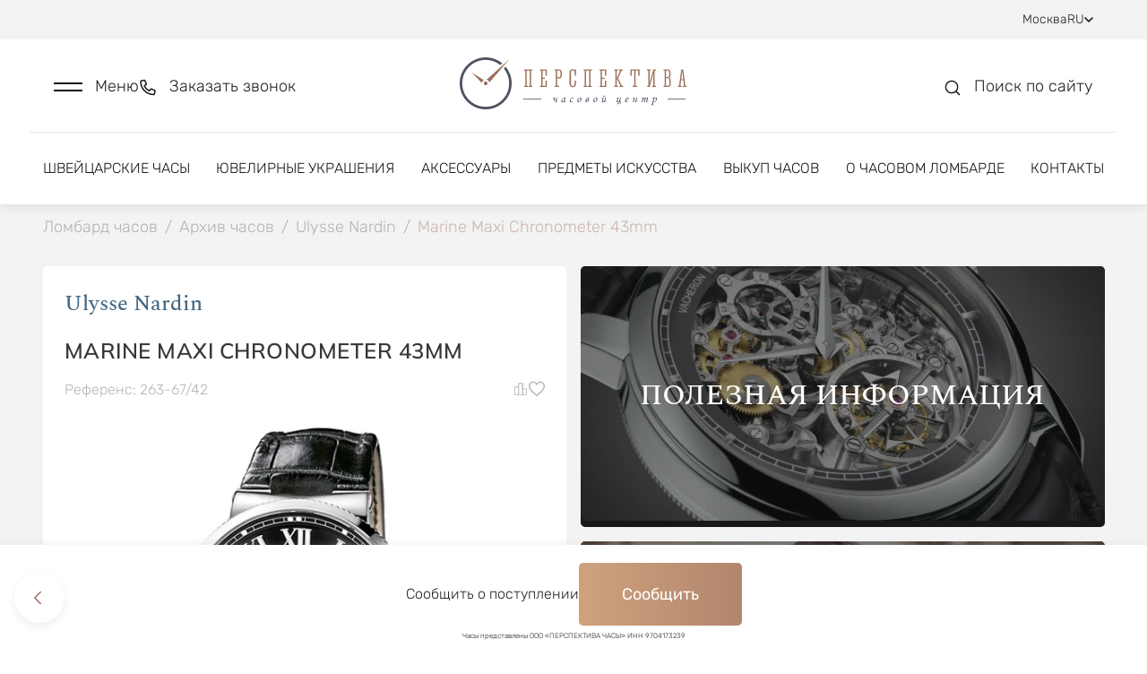

--- FILE ---
content_type: text/html; charset=utf-8
request_url: https://lombard-perspectiva.ru/clock/un-marine-mgf111bb00-29092640/
body_size: 32529
content:
<!doctype html>
<html data-n-head-ssr lang="ru" data-n-head="%7B%22lang%22:%7B%22ssr%22:%22ru%22%7D%7D">
  <head >
    <title>Часы Ulysse Nardin Maxi Chronometer 43mm 263-67/42 (id 19357) купить оригинал в Москве</title><meta data-n-head="ssr" charset="utf-8"><meta data-n-head="ssr" name="viewport" content="width=device-width, initial-scale=1"><meta data-n-head="ssr" name="format-detection" content="telephone=no"><meta data-n-head="ssr" name="robots" content="index, follow"><meta data-n-head="ssr" name="author" content="BINN"><meta data-n-head="ssr" name="cmsmagazine" content="2a1851c67c8d6d9ce8048b3360529e34"><meta data-n-head="ssr" data-hid="description" name="description" content="Часы Ulysse Nardin Maxi Chronometer 43mm 263-67/42 (id 19357) купить в ломбарде в Москве. Выгодные цены. Часовой дом Перспектива. Наличие уточняйте по бесплатному номеру 8 (800) 555-95-99."><base href="/"><link data-n-head="ssr" rel="icon" type="image/x-icon" href="/favicon.ico"><link data-n-head="ssr" rel="stylesheet" type="text/css" href="https://fonts.googleapis.com/css?family=Roboto:100,300,400,500,700,900&amp;display=swap"><link data-n-head="ssr" rel="stylesheet" type="text/css" href="https://cdn.jsdelivr.net/npm/@mdi/font@latest/css/materialdesignicons.min.css"><link data-n-head="ssr" rel="canonical" href="https://lombard-perspectiva.ru/clock/un-marine-mgf111bb00-29092640/"><link data-n-head="ssr" rel="sitemap" type="application/xml" title="Sitemap" href="/sitemap.xml"><link data-n-head="ssr" rel="alternate" hreflang="ua" href="https://lombard-perspectiva.com.ua/clock/un-marine-mgf111bb00-29092640/"><link data-n-head="ssr" rel="alternate" hreflang="en" href="https://lombard-perspectiva.com/clock/un-marine-mgf111bb00-29092640/"><link data-n-head="ssr" rel="alternate" hreflang="uz" href="https://lombard-perspectiva.uz/clock/un-marine-mgf111bb00-29092640/"><link rel="preload" href="/_nuxt/4fe0310.js" as="script"><link rel="preload" href="/_nuxt/9c2183d.js" as="script"><link rel="preload" href="/_nuxt/css/3b412ca.css" as="style"><link rel="preload" href="/_nuxt/9b97d84.js" as="script"><link rel="preload" href="/_nuxt/css/7aeecf8.css" as="style"><link rel="preload" href="/_nuxt/71f5efa.js" as="script"><link rel="preload" href="/_nuxt/css/6917151.css" as="style"><link rel="preload" href="/_nuxt/a2b0352.js" as="script"><link rel="preload" href="/_nuxt/22141ad.js" as="script"><link rel="preload" href="/_nuxt/eea97a4.js" as="script"><link rel="preload" href="/_nuxt/css/0219f72.css" as="style"><link rel="preload" href="/_nuxt/a178871.js" as="script"><link rel="preload" href="/_nuxt/css/a0651b5.css" as="style"><link rel="preload" href="/_nuxt/eadc9d2.js" as="script"><link rel="preload" href="/_nuxt/css/9f815ee.css" as="style"><link rel="preload" href="/_nuxt/ae963f9.js" as="script"><link rel="preload" href="/_nuxt/css/3922300.css" as="style"><link rel="preload" href="/_nuxt/b00ded0.js" as="script"><link rel="preload" href="/_nuxt/css/5fed800.css" as="style"><link rel="preload" href="/_nuxt/333c515.js" as="script"><link rel="preload" href="/_nuxt/css/e3c612c.css" as="style"><link rel="preload" href="/_nuxt/9fc28bf.js" as="script"><link rel="stylesheet" href="/_nuxt/css/3b412ca.css"><link rel="stylesheet" href="/_nuxt/css/7aeecf8.css"><link rel="stylesheet" href="/_nuxt/css/6917151.css"><link rel="stylesheet" href="/_nuxt/css/0219f72.css"><link rel="stylesheet" href="/_nuxt/css/a0651b5.css"><link rel="stylesheet" href="/_nuxt/css/9f815ee.css"><link rel="stylesheet" href="/_nuxt/css/3922300.css"><link rel="stylesheet" href="/_nuxt/css/5fed800.css"><link rel="stylesheet" href="/_nuxt/css/e3c612c.css">
  </head>
  <body >
    <div data-server-rendered="true" id="__nuxt"><!----><div id="__layout"><div data-app="true" id="app" class="v-application v-application--is-ltr theme--light" data-v-a2e6691c><div class="v-application--wrap"><div class="body" data-v-a2e6691c><div class="main-container" data-v-a2e6691c><div class="modal-scroll-wrapper" data-v-a2e6691c><div class="js-scroll-inner" data-v-a2e6691c><div data-v-a2e6691c><div data-v-a2e6691c><header class="header" data-v-2e6632ad data-v-a2e6691c><div class="header-top" data-v-6b8fdbb9 data-v-2e6632ad><div class="header-top--inner d-flex justify-space-between align-baseline" data-v-6b8fdbb9><div class="header-top--links d-flex align-baseline" data-v-6b8fdbb9><div class="link-with-label d-flex" data-v-6b8fdbb9><div class="link-label" data-v-6b8fdbb9>
          Оценка
        </div> <a href="https://wa.me/+79199999999" class="link" data-v-6b8fdbb9>
          +7 919 999-99-99
        </a> <div class="d-flex align-baseline" style="margin-left: 8px; gap: 6px" data-v-6b8fdbb9><a href="https://t.me/+79199999999" title target="_blank" rel="nofollow" class="social-icon small-icon" data-v-6b8fdbb9><div data-v-6b8fdbb9><svg width="16" height="16" viewBox="0 0 16 16" fill="none" xmlns="http://www.w3.org/2000/svg">
<g clip-path="url(#clip0_2591_86241)">
<path fill-rule="evenodd" clip-rule="evenodd" d="M16 8C16 12.418 12.418 16 8 16C3.582 16 0 12.418 0 8C0 3.582 3.582 0 8 0C12.418 0 16 3.582 16 8ZM8.28667 5.906C7.50867 6.22933 5.95333 6.89933 3.62133 7.91533C3.24267 8.066 3.044 8.21333 3.026 8.35733C2.99533 8.60133 3.30067 8.69733 3.71533 8.82733C3.772 8.84533 3.83067 8.86333 3.89067 8.88333C4.29933 9.016 4.84867 9.17133 5.134 9.17733C5.39333 9.18267 5.68267 9.076 6.002 8.85733C8.18067 7.386 9.30533 6.64267 9.376 6.62667C9.426 6.61533 9.49533 6.60067 9.542 6.64267C9.58867 6.684 9.584 6.76267 9.57933 6.784C9.54867 6.91267 8.35267 8.02533 7.73267 8.60133C7.53933 8.78067 7.40267 8.908 7.37467 8.93733C7.312 9.002 7.248 9.064 7.18667 9.12333C6.80667 9.48867 6.52267 9.76333 7.20267 10.2113C7.52933 10.4267 7.79067 10.6047 8.05133 10.782C8.336 10.976 8.62 11.1693 8.988 11.4107C9.08133 11.472 9.17067 11.5353 9.258 11.5973C9.58933 11.834 9.88733 12.046 10.2553 12.0127C10.4687 11.9927 10.69 11.792 10.802 11.1927C11.0667 9.77533 11.588 6.706 11.7087 5.44067C11.716 5.33561 11.7115 5.23006 11.6953 5.126C11.6856 5.04195 11.6447 4.96462 11.5807 4.90933C11.4853 4.83133 11.3373 4.81467 11.2707 4.816C10.97 4.82133 10.5087 4.982 8.28667 5.906Z" />
</g>
<defs>
<clipPath id="clip0_2591_86241">
<rect width="16" height="16" fill="white"/>
</clipPath>
</defs>
</svg>
</div></a> <a href="https://wa.me/+79199999999" title target="_blank" rel="nofollow" class="social-icon small-icon" data-v-6b8fdbb9><div data-v-6b8fdbb9><svg width="16" height="16" viewBox="0 0 16 16" fill="none" xmlns="http://www.w3.org/2000/svg">
<g clip-path="url(#clip0_2591_86242)">
<path fill-rule="evenodd" clip-rule="evenodd" d="M11.61 9.58799C11.4113 9.48866 10.4373 9.00999 10.256 8.94332C10.0747 8.87732 9.94267 8.84466 9.81 9.04332C9.678 9.24066 9.29867 9.68732 9.18333 9.81932C9.06733 9.95199 8.952 9.96799 8.754 9.86932C8.556 9.76932 7.91733 9.56066 7.16067 8.88599C6.572 8.36066 6.174 7.71199 6.05867 7.51332C5.94333 7.31532 6.046 7.20799 6.14533 7.10932C6.23467 7.02066 6.34333 6.87799 6.44267 6.76266C6.542 6.64666 6.57467 6.56399 6.64067 6.43132C6.70733 6.29932 6.674 6.18399 6.624 6.08466C6.57467 5.98532 6.17867 5.00999 6.01333 4.61332C5.85267 4.22732 5.68933 4.27999 5.568 4.27332C5.452 4.26799 5.32 4.26666 5.188 4.26666C5.056 4.26666 4.84133 4.31599 4.66 4.51466C4.478 4.71266 3.96667 5.19199 3.96667 6.16732C3.96667 7.14199 4.676 8.08399 4.77533 8.21666C4.87467 8.34866 6.172 10.35 8.15933 11.208C8.63267 11.412 9.00133 11.534 9.28867 11.6247C9.76333 11.776 10.1953 11.7547 10.5367 11.7033C10.9167 11.6467 11.7087 11.224 11.874 10.7613C12.0387 10.2987 12.0387 9.90199 11.9893 9.81932C11.94 9.73666 11.808 9.68732 11.6093 9.58799H11.61ZM7.99533 14.5233H7.99267C6.81229 14.5235 5.65358 14.2062 4.638 13.6047L4.398 13.462L1.90333 14.1167L2.56933 11.6847L2.41267 11.4353C1.75276 10.3849 1.40353 9.16918 1.40533 7.92866C1.40667 4.29532 4.36267 1.33932 7.998 1.33932C9.758 1.33932 11.4127 2.02599 12.6567 3.27132C13.2703 3.88238 13.7566 4.60903 14.0875 5.40925C14.4185 6.20948 14.5874 7.06738 14.5847 7.93332C14.5833 11.5667 11.6273 14.5233 7.99533 14.5233ZM13.6033 2.32532C12.8688 1.58594 11.9948 0.999681 11.0321 0.600523C10.0693 0.201365 9.03689 -0.00275565 7.99467 -1.08286e-05C3.62533 -1.08286e-05 0.068 3.55666 0.0666667 7.92799C0.064642 9.31916 0.429583 10.6862 1.12467 11.8913L0 16L4.20267 14.8973C5.36525 15.5307 6.66806 15.8626 7.992 15.8627H7.99533C12.3647 15.8627 15.922 12.306 15.9233 7.93399C15.9266 6.89217 15.7232 5.86006 15.325 4.89734C14.9267 3.93463 14.3416 3.06044 13.6033 2.32532Z" />
</g>
<defs>
<clipPath id="clip0_2591_86242">
<rect width="16" height="16" fill="white"/>
</clipPath>
</defs>
</svg>
</div></a> <!----> <!----></div></div> <div class="link-with-socials d-flex" data-v-6b8fdbb9><a href="tel:+79199999909" class="link" data-v-6b8fdbb9>
          +7 919 999-99-09
        </a> <div class="link-with-socials--icons d-inline-block" data-v-6b8fdbb9><div class="d-flex align-baseline" data-v-6b8fdbb9><a href="https://t.me/+79199999909" title target="_blank" rel="nofollow" class="social-icon small-icon" data-v-6b8fdbb9><div data-v-6b8fdbb9><svg width="16" height="16" viewBox="0 0 16 16" fill="none" xmlns="http://www.w3.org/2000/svg">
<g clip-path="url(#clip0_2591_86241)">
<path fill-rule="evenodd" clip-rule="evenodd" d="M16 8C16 12.418 12.418 16 8 16C3.582 16 0 12.418 0 8C0 3.582 3.582 0 8 0C12.418 0 16 3.582 16 8ZM8.28667 5.906C7.50867 6.22933 5.95333 6.89933 3.62133 7.91533C3.24267 8.066 3.044 8.21333 3.026 8.35733C2.99533 8.60133 3.30067 8.69733 3.71533 8.82733C3.772 8.84533 3.83067 8.86333 3.89067 8.88333C4.29933 9.016 4.84867 9.17133 5.134 9.17733C5.39333 9.18267 5.68267 9.076 6.002 8.85733C8.18067 7.386 9.30533 6.64267 9.376 6.62667C9.426 6.61533 9.49533 6.60067 9.542 6.64267C9.58867 6.684 9.584 6.76267 9.57933 6.784C9.54867 6.91267 8.35267 8.02533 7.73267 8.60133C7.53933 8.78067 7.40267 8.908 7.37467 8.93733C7.312 9.002 7.248 9.064 7.18667 9.12333C6.80667 9.48867 6.52267 9.76333 7.20267 10.2113C7.52933 10.4267 7.79067 10.6047 8.05133 10.782C8.336 10.976 8.62 11.1693 8.988 11.4107C9.08133 11.472 9.17067 11.5353 9.258 11.5973C9.58933 11.834 9.88733 12.046 10.2553 12.0127C10.4687 11.9927 10.69 11.792 10.802 11.1927C11.0667 9.77533 11.588 6.706 11.7087 5.44067C11.716 5.33561 11.7115 5.23006 11.6953 5.126C11.6856 5.04195 11.6447 4.96462 11.5807 4.90933C11.4853 4.83133 11.3373 4.81467 11.2707 4.816C10.97 4.82133 10.5087 4.982 8.28667 5.906Z" />
</g>
<defs>
<clipPath id="clip0_2591_86241">
<rect width="16" height="16" fill="white"/>
</clipPath>
</defs>
</svg>
</div></a> <a href="https://wa.me/+79199999909" title target="_blank" rel="nofollow" class="social-icon small-icon" data-v-6b8fdbb9><div data-v-6b8fdbb9><svg width="16" height="16" viewBox="0 0 16 16" fill="none" xmlns="http://www.w3.org/2000/svg">
<g clip-path="url(#clip0_2591_86242)">
<path fill-rule="evenodd" clip-rule="evenodd" d="M11.61 9.58799C11.4113 9.48866 10.4373 9.00999 10.256 8.94332C10.0747 8.87732 9.94267 8.84466 9.81 9.04332C9.678 9.24066 9.29867 9.68732 9.18333 9.81932C9.06733 9.95199 8.952 9.96799 8.754 9.86932C8.556 9.76932 7.91733 9.56066 7.16067 8.88599C6.572 8.36066 6.174 7.71199 6.05867 7.51332C5.94333 7.31532 6.046 7.20799 6.14533 7.10932C6.23467 7.02066 6.34333 6.87799 6.44267 6.76266C6.542 6.64666 6.57467 6.56399 6.64067 6.43132C6.70733 6.29932 6.674 6.18399 6.624 6.08466C6.57467 5.98532 6.17867 5.00999 6.01333 4.61332C5.85267 4.22732 5.68933 4.27999 5.568 4.27332C5.452 4.26799 5.32 4.26666 5.188 4.26666C5.056 4.26666 4.84133 4.31599 4.66 4.51466C4.478 4.71266 3.96667 5.19199 3.96667 6.16732C3.96667 7.14199 4.676 8.08399 4.77533 8.21666C4.87467 8.34866 6.172 10.35 8.15933 11.208C8.63267 11.412 9.00133 11.534 9.28867 11.6247C9.76333 11.776 10.1953 11.7547 10.5367 11.7033C10.9167 11.6467 11.7087 11.224 11.874 10.7613C12.0387 10.2987 12.0387 9.90199 11.9893 9.81932C11.94 9.73666 11.808 9.68732 11.6093 9.58799H11.61ZM7.99533 14.5233H7.99267C6.81229 14.5235 5.65358 14.2062 4.638 13.6047L4.398 13.462L1.90333 14.1167L2.56933 11.6847L2.41267 11.4353C1.75276 10.3849 1.40353 9.16918 1.40533 7.92866C1.40667 4.29532 4.36267 1.33932 7.998 1.33932C9.758 1.33932 11.4127 2.02599 12.6567 3.27132C13.2703 3.88238 13.7566 4.60903 14.0875 5.40925C14.4185 6.20948 14.5874 7.06738 14.5847 7.93332C14.5833 11.5667 11.6273 14.5233 7.99533 14.5233ZM13.6033 2.32532C12.8688 1.58594 11.9948 0.999681 11.0321 0.600523C10.0693 0.201365 9.03689 -0.00275565 7.99467 -1.08286e-05C3.62533 -1.08286e-05 0.068 3.55666 0.0666667 7.92799C0.064642 9.31916 0.429583 10.6862 1.12467 11.8913L0 16L4.20267 14.8973C5.36525 15.5307 6.66806 15.8626 7.992 15.8627H7.99533C12.3647 15.8627 15.922 12.306 15.9233 7.93399C15.9266 6.89217 15.7232 5.86006 15.325 4.89734C14.9267 3.93463 14.3416 3.06044 13.6033 2.32532Z" />
</g>
<defs>
<clipPath id="clip0_2591_86242">
<rect width="16" height="16" fill="white"/>
</clipPath>
</defs>
</svg>
</div></a> <!----> <!----></div></div></div> <div class="link-with-label link-with-socials" data-v-6b8fdbb9><div class="link-label" data-v-6b8fdbb9>
          Продажа
        </div> <a href="tel:+79859987272" class="link" data-v-6b8fdbb9>
          +7 985 998-72-72
        </a> <div class="link-with-socials--icons d-inline-block" data-v-6b8fdbb9><div class="d-flex align-baseline" data-v-6b8fdbb9><!----> <a href="https://wa.me/+79859987272" title target="_blank" rel="nofollow" class="social-icon small-icon" data-v-6b8fdbb9><div data-v-6b8fdbb9><svg width="16" height="16" viewBox="0 0 16 16" fill="none" xmlns="http://www.w3.org/2000/svg">
<g clip-path="url(#clip0_2591_86242)">
<path fill-rule="evenodd" clip-rule="evenodd" d="M11.61 9.58799C11.4113 9.48866 10.4373 9.00999 10.256 8.94332C10.0747 8.87732 9.94267 8.84466 9.81 9.04332C9.678 9.24066 9.29867 9.68732 9.18333 9.81932C9.06733 9.95199 8.952 9.96799 8.754 9.86932C8.556 9.76932 7.91733 9.56066 7.16067 8.88599C6.572 8.36066 6.174 7.71199 6.05867 7.51332C5.94333 7.31532 6.046 7.20799 6.14533 7.10932C6.23467 7.02066 6.34333 6.87799 6.44267 6.76266C6.542 6.64666 6.57467 6.56399 6.64067 6.43132C6.70733 6.29932 6.674 6.18399 6.624 6.08466C6.57467 5.98532 6.17867 5.00999 6.01333 4.61332C5.85267 4.22732 5.68933 4.27999 5.568 4.27332C5.452 4.26799 5.32 4.26666 5.188 4.26666C5.056 4.26666 4.84133 4.31599 4.66 4.51466C4.478 4.71266 3.96667 5.19199 3.96667 6.16732C3.96667 7.14199 4.676 8.08399 4.77533 8.21666C4.87467 8.34866 6.172 10.35 8.15933 11.208C8.63267 11.412 9.00133 11.534 9.28867 11.6247C9.76333 11.776 10.1953 11.7547 10.5367 11.7033C10.9167 11.6467 11.7087 11.224 11.874 10.7613C12.0387 10.2987 12.0387 9.90199 11.9893 9.81932C11.94 9.73666 11.808 9.68732 11.6093 9.58799H11.61ZM7.99533 14.5233H7.99267C6.81229 14.5235 5.65358 14.2062 4.638 13.6047L4.398 13.462L1.90333 14.1167L2.56933 11.6847L2.41267 11.4353C1.75276 10.3849 1.40353 9.16918 1.40533 7.92866C1.40667 4.29532 4.36267 1.33932 7.998 1.33932C9.758 1.33932 11.4127 2.02599 12.6567 3.27132C13.2703 3.88238 13.7566 4.60903 14.0875 5.40925C14.4185 6.20948 14.5874 7.06738 14.5847 7.93332C14.5833 11.5667 11.6273 14.5233 7.99533 14.5233ZM13.6033 2.32532C12.8688 1.58594 11.9948 0.999681 11.0321 0.600523C10.0693 0.201365 9.03689 -0.00275565 7.99467 -1.08286e-05C3.62533 -1.08286e-05 0.068 3.55666 0.0666667 7.92799C0.064642 9.31916 0.429583 10.6862 1.12467 11.8913L0 16L4.20267 14.8973C5.36525 15.5307 6.66806 15.8626 7.992 15.8627H7.99533C12.3647 15.8627 15.922 12.306 15.9233 7.93399C15.9266 6.89217 15.7232 5.86006 15.325 4.89734C14.9267 3.93463 14.3416 3.06044 13.6033 2.32532Z" />
</g>
<defs>
<clipPath id="clip0_2591_86242">
<rect width="16" height="16" fill="white"/>
</clipPath>
</defs>
</svg>
</div></a> <!----> <!----></div></div></div></div> <div class="header-top--connection d-flex align-baseline" data-v-6b8fdbb9><div class="link-with-label" data-v-6b8fdbb9><div class="link-label" data-v-6b8fdbb9>
          Бесплатная горячая линия
        </div> <a href="tel:8 800 555-95-99" class="link" data-v-6b8fdbb9>8 800 555-95-99</a></div> <div data-v-6b8fdbb9><div class="language-switcher" data-v-2f5cf2fe data-v-6b8fdbb9><div class="language-block" data-v-2f5cf2fe>
    Москва
    <!----></div> <!----></div></div> <div data-v-6b8fdbb9><div class="language-switcher" data-v-eaa01522 data-v-6b8fdbb9><div class="language-block" data-v-eaa01522>
    RU
    <svg width="10" height="6" viewBox="0 0 10 6" fill="none" xmlns="http://www.w3.org/2000/svg" class="language-block__arrow" data-v-eaa01522 data-v-eaa01522><path d="M9 1L5 5L1 1" stroke="#171717" stroke-linecap="round" stroke-linejoin="round" stroke-width="1" data-v-eaa01522 data-v-eaa01522></path></svg></div> <!----></div></div></div></div></div> <div id="anchor" class="header-main" data-v-2e6632ad><div class="header-main--inner" data-v-2e6632ad><div class="container header-main--container d-flex justify-space-between align-center mx-auto" data-v-2e6632ad><div class="header-main--functions row d-flex align-center mx-0" data-v-2e6632ad><div role="button" class="drawer-toggle d-inline-block" data-v-2e6632ad><div class="ico drawer-toggle-icon menu-icon" data-v-2e6632ad><svg width="32" height="11" viewBox="0 0 32 11" fill="none" xmlns="http://www.w3.org/2000/svg">
<path fill-rule="evenodd" clip-rule="evenodd" d="M32 2.5H0V0.5H32V2.5Z" />
<path fill-rule="evenodd" clip-rule="evenodd" d="M32 10.5H0V8.5H32V10.5Z" />
</svg>
</div> <div class="drawer-toggle-text d-none d-lg-inline-block" data-v-2e6632ad>
              Меню
            </div></div> <div class="drawer-toggle d-none d-lg-inline-block" data-v-2e6632ad><div class="drawer-toggle d-lg-inline-block" data-v-db67189c data-v-2e6632ad><button class="drawer-link" data-v-db67189c><div class="ico drawer-toggle-icon drawer-toggle-ico-stroke phone-icon" data-v-db67189c><svg xmlns="http://www.w3.org/2000/svg" width="20" height="20" viewBox="0 0 20 20" fill="none" class="phone-icon-content" data-v-db67189c data-v-db67189c><path d="M17.5437 13.8062L14.0436 12.3061C13.8941 12.2424 13.728 12.229 13.5701 12.2679C13.4123 12.3068 13.2714 12.3959 13.1686 12.5218L11.6186 14.4156C9.18598 13.2686 7.22828 11.3109 6.08132 8.87827L7.9751 7.32824C8.10125 7.22564 8.19054 7.08473 8.22945 6.92684C8.26836 6.76896 8.25477 6.60269 8.19073 6.45322L6.69071 2.95316C6.62043 2.79204 6.49613 2.66048 6.33925 2.58119C6.18236 2.50189 6.00273 2.47982 5.83132 2.51878L2.58126 3.26879C2.416 3.30696 2.26855 3.40001 2.16298 3.53276C2.05742 3.66552 1.99996 3.83013 2 3.99974C2 12.0155 8.49699 18.5 16.5003 18.5C16.6699 18.5001 16.8346 18.4427 16.9674 18.3371C17.1002 18.2315 17.1933 18.0841 17.2315 17.9187L17.9815 14.6687C18.0202 14.4964 17.9977 14.3161 17.9178 14.1587C17.8379 14.0012 17.7056 13.8766 17.5437 13.8062Z" stroke="#171717" stroke-width="1.5" stroke-linejoin="round" data-v-db67189c data-v-db67189c></path></svg></div> <div class="drawer-toggle-text" data-v-db67189c>
      Заказать звонок
    </div></button> <!----></div></div> <div class="d-none d-sm-inline-block d-md-inline-block d-lg-none" data-v-2e6632ad><div class="language-switcher" data-v-eaa01522 data-v-2e6632ad><div class="language-block" data-v-eaa01522>
    RU
    <svg width="10" height="6" viewBox="0 0 10 6" fill="none" xmlns="http://www.w3.org/2000/svg" class="language-block__arrow" data-v-eaa01522 data-v-eaa01522><path d="M9 1L5 5L1 1" stroke="#171717" stroke-linecap="round" stroke-linejoin="round" stroke-width="1" data-v-eaa01522 data-v-eaa01522></path></svg></div> <!----></div></div></div> <div data-v-2e6632ad><a href="/" class="header-logo nuxt-link-active" data-v-2e6632ad><img src="/logo_ua.svg" alt="logo" loading="lazy" style="display:none;" data-v-2e6632ad> <img src="/logo_en.svg" alt="logo" loading="lazy" style="display:none;" data-v-2e6632ad> <img src="/logo_ru.svg" alt="logo" loading="lazy" data-v-2e6632ad></a></div> <div class="header-main--functions header-main--buttons row d-flex justify-end align-center mx-0" data-v-2e6632ad><div role="button" class="drawer-toggle d-flex d-md-inline-block d-lg-none" data-v-2e6632ad><div class="drawer-toggle d-lg-inline-block" data-v-db67189c data-v-2e6632ad><button class="drawer-link" data-v-db67189c><div class="ico drawer-toggle-icon drawer-toggle-ico-stroke phone-icon" data-v-db67189c><svg xmlns="http://www.w3.org/2000/svg" width="20" height="20" viewBox="0 0 20 20" fill="none" class="phone-icon-content" data-v-db67189c data-v-db67189c><path d="M17.5437 13.8062L14.0436 12.3061C13.8941 12.2424 13.728 12.229 13.5701 12.2679C13.4123 12.3068 13.2714 12.3959 13.1686 12.5218L11.6186 14.4156C9.18598 13.2686 7.22828 11.3109 6.08132 8.87827L7.9751 7.32824C8.10125 7.22564 8.19054 7.08473 8.22945 6.92684C8.26836 6.76896 8.25477 6.60269 8.19073 6.45322L6.69071 2.95316C6.62043 2.79204 6.49613 2.66048 6.33925 2.58119C6.18236 2.50189 6.00273 2.47982 5.83132 2.51878L2.58126 3.26879C2.416 3.30696 2.26855 3.40001 2.16298 3.53276C2.05742 3.66552 1.99996 3.83013 2 3.99974C2 12.0155 8.49699 18.5 16.5003 18.5C16.6699 18.5001 16.8346 18.4427 16.9674 18.3371C17.1002 18.2315 17.1933 18.0841 17.2315 17.9187L17.9815 14.6687C18.0202 14.4964 17.9977 14.3161 17.9178 14.1587C17.8379 14.0012 17.7056 13.8766 17.5437 13.8062Z" stroke="#171717" stroke-width="1.5" stroke-linejoin="round" data-v-db67189c data-v-db67189c></path></svg></div> <div class="drawer-toggle-text" data-v-db67189c>
      Заказать звонок
    </div></button> <!----></div></div> <div role="button" class="drawer-toggle d-sm-flex d-lg-inline-block" data-v-2e6632ad><div class="ico drawer-toggle-icon drawer-toggle-ico-stroke search-icon" data-v-2e6632ad><svg width="20" height="21" viewBox="0 0 20 21" fill="none" xmlns="http://www.w3.org/2000/svg">
<path d="M18 18.5L14 14.5M16 9.5C16 13.366 12.866 16.5 9 16.5C5.13401 16.5 2 13.366 2 9.5C2 5.63401 5.13401 2.5 9 2.5C12.866 2.5 16 5.63401 16 9.5Z" stroke="none" stroke-width="1.5" stroke-linecap="round" stroke-linejoin="round"/>
</svg>
</div> <div class="drawer-toggle-text d-none d-lg-inline-block" data-v-2e6632ad>
              Поиск по сайту
            </div></div> <!----></div></div></div></div> <div class="header-bottom d-none d-lg-block" data-v-2e6632ad><div class="container mx-auto" data-v-2e6632ad><nav class="header-bottom--inner d-flex justify-space-between mx-0" data-v-2e6632ad><a href="/clocks_today/" class="menu-link" data-v-2e6632ad>
          Швейцарские часы
        </a><a href="/jewellery/" class="menu-link" data-v-2e6632ad>
          Ювелирные украшения
        </a><a href="/accessories/" class="menu-link" data-v-2e6632ad>
          Аксессуары
        </a><a href="/arts/" class="menu-link" data-v-2e6632ad>
          Предметы искусства
        </a><a href="/uslugi/skupka-chasov/" class="menu-link" data-v-2e6632ad>
          Выкуп часов
        </a><a href="/about/" class="menu-link" data-v-2e6632ad>
          О часовом ломбарде
        </a><a href="/contacts/moscow/" class="menu-link" data-v-2e6632ad>
          Контакты
        </a></nav></div></div> <div class="notification-block modal-notification" style="display:none;" data-v-66cf86c7 data-v-2e6632ad><div class="container" data-v-66cf86c7><div class="float-notification-wrapper" data-v-66cf86c7><div class="float-notification-inner" data-v-66cf86c7><div class="ico float-notification-icon" data-v-66cf86c7><svg width="20" height="21" viewBox="0 0 20 21" fill="none" xmlns="http://www.w3.org/2000/svg">
<path d="M10.0003 2.16602C5.40533 2.16602 1.66699 5.90435 1.66699 10.4993C1.66699 15.0943 5.40533 18.8327 10.0003 18.8327C14.5953 18.8327 18.3337 15.0943 18.3337 10.4993C18.3337 5.90435 14.5953 2.16602 10.0003 2.16602ZM10.8337 14.666H9.16699V9.66602H10.8337V14.666ZM10.8337 7.99935H9.16699V6.33268H10.8337V7.99935Z" fill="#2E5877"/>
</svg>
</div> <div class="ico close-icon" data-v-66cf86c7><svg width="30" height="30" viewBox="0 0 30 30" fill="none" xmlns="http://www.w3.org/2000/svg" >
<rect x="1.03906" y="27.6655" width="37.5" height="2.32563" rx="1" transform="rotate(-45 1.03906 27.6655)" />
<rect x="27.0781" y="29.3296" width="37.5" height="2.52475" rx="1" transform="rotate(-135 27.0781 29.3296)" />
</svg>
</div> </div></div> <!----></div></div></header></div> <main data-v-a2e6691c><div class="content-wrapper" data-v-894d8f6e data-v-a2e6691c><div class="container" data-v-894d8f6e><div itemscope="itemscope" itemtype="https://schema.org/BreadcrumbList" class="breadcrumbs-container" data-v-76a0678a data-v-894d8f6e><div class="__vuescroll" style="height:100%;width:100%;padding:0;position:relative;overflow:hidden;" data-v-76a0678a><div class="__panel __hidebar" style="position:relative;box-sizing:border-box;height:100%;overflow-y:hidden;overflow-x:hidden;transform-origin:;transform:;"><div class="__view" style="position:relative;box-sizing:border-box;min-width:100%;min-height:100%;"><div class="scroll-content d-flex" data-v-76a0678a><div itemprop="itemListElement" itemscope="itemscope" itemtype="https://schema.org/ListItem" class="breadcrumb-item" data-v-76a0678a><a href="/" itemprop="item" class="nuxt-link-active" data-v-76a0678a><span itemprop="name" data-v-76a0678a>Ломбард часов</span></a> <meta itemprop="position" content="1" data-v-76a0678a> <div class="mx-2" data-v-76a0678a>/</div></div> <div itemprop="itemListElement" itemscope="itemscope" itemtype="https://schema.org/ListItem" class="breadcrumb-item" data-v-76a0678a><a href="/clocks_archive/" itemprop="item" data-v-76a0678a><span itemprop="name" data-v-76a0678a>
            Архив часов
          </span></a> <meta itemprop="position" content="2" data-v-76a0678a> <div class="mx-2" data-v-76a0678a>/</div></div><div itemprop="itemListElement" itemscope="itemscope" itemtype="https://schema.org/ListItem" class="breadcrumb-item" data-v-76a0678a><a href="/clocks_archive/chasy_ulysse-nardin_kupit/" itemprop="item" data-v-76a0678a><span itemprop="name" data-v-76a0678a>
            Ulysse Nardin
          </span></a> <meta itemprop="position" content="3" data-v-76a0678a> <div class="mx-2" data-v-76a0678a>/</div></div><div itemprop="itemListElement" itemscope="itemscope" itemtype="https://schema.org/ListItem" class="breadcrumb-item" data-v-76a0678a><div itemprop="name" class="text text-chocolate" data-v-76a0678a><span data-v-76a0678a>Marine Maxi Chronometer 43mm</span></div> <meta itemprop="position" content="4" data-v-76a0678a> <!----></div> <div class="breadcrumb-item" data-v-76a0678a><div class="text text-chocolate" data-v-76a0678a><!----></div></div></div></div></div></div></div></div> <div itemscope="itemscope" itemtype="https://schema.org/Product" class="container" data-v-894d8f6e><div class="catalog-item--container" data-v-894d8f6e><div data-v-894d8f6e><div class="catalog-item --noImages" data-v-894d8f6e><div class="catalog-item--info pa-4 pa-md-6" data-v-894d8f6e><div class="d-flex justify-space-between" data-v-894d8f6e><a href="/clocks_archive/chasy_ulysse-nardin_kupit/" itemprop="brand" class="catalog-item--brand-title flex-shrink-1 text-spectral" data-v-894d8f6e>Ulysse Nardin
              </a> <div class="flex-shrink-0" data-v-894d8f6e><!----> <!----></div></div> <div class="catalog-item--model text-mulish py-2 py-md-4" data-v-894d8f6e>
              Marine Maxi Chronometer 43mm
            </div> <!----> <div class="catalog-item--reference d-flex flex-nowrap justify-space-between pb-4" data-v-894d8f6e><div class="text-gray flex-shrink-1" data-v-894d8f6e>
                Референс: 263-67/42
              </div> <div class="catalog-item--functions d-flex justify-space-between flex-shrink-0" data-v-894d8f6e><div class="icon-wrapper" data-v-894d8f6e><div data-v-894d8f6e><div class="ico ico-fill-path" data-v-894d8f6e><svg width="20" height="21" viewBox="0 0 20 21" fill="none" xmlns="http://www.w3.org/2000/svg">
<path d="M17.3752 9.87524C17.5409 9.87524 17.6998 9.94106 17.817 10.0582C17.9342 10.1754 18 10.3343 18 10.5V17.8752C18 18.0409 17.9342 18.1998 17.817 18.317C17.6998 18.4342 17.5409 18.5 17.3752 18.5H2.62476C2.45906 18.5 2.30015 18.4342 2.18299 18.317C2.06582 18.1998 2 18.0409 2 17.8752V8.03981C2 7.87411 2.06582 7.7152 2.18299 7.59804C2.30015 7.48087 2.45906 7.41505 2.62476 7.41505H6.91657V3.12476C6.91657 2.95906 6.98239 2.80015 7.09956 2.68299C7.21673 2.56582 7.37564 2.5 7.54133 2.5H12.4587C12.6244 2.5 12.7833 2.56582 12.9004 2.68299C13.0176 2.80015 13.0834 2.95906 13.0834 3.12476V9.87524H17.3752ZM13.0834 10.881V17.3571H17.0737V10.881H13.0834ZM8.04092 17.3579H11.8504V3.75029H8.04092V17.3579ZM3.08854 8.59524V17.3571H6.91581V8.59524H3.08854Z" fill=""/>
</svg>
</div> <!----></div> <div class="action-tag" data-v-894d8f6e>
                    Добавить в сравнение
                  </div> <!----></div> <div class="icon-wrapper" data-v-894d8f6e><div data-v-894d8f6e><div class="ico ico-fill-path" data-v-894d8f6e><svg width="18" height="18" viewBox="0 0 18 18" fill="none" xmlns="http://www.w3.org/2000/svg">
<path d="M9.70548 14.8229C15.1469 10.0092 16.6154 8.2214 16.6154 5.78332C16.6154 3.59439 14.9389 1.90838 12.75 1.90838C11.5437 1.90838 10.3143 3.29853 9.5287 4.22731L9.00006 4.85188L8.47143 4.22731C7.68589 3.29846 6.45635 1.90839 5.25 1.90839C3.06107 1.90839 1.38474 3.59439 1.38474 5.78332C1.38474 8.2214 2.8531 10.0091 8.32456 14.8509L9.00032 15.5244L9.70548 14.8229ZM12.75 0.523438C15.3842 0.523421 18 2.82947 18 5.78299C18 7.47 17.303 9.03396 15.8909 10.7535C14.7931 12.0899 13.554 13.2666 10.6529 15.8315L8.99999 17.4782L8.51128 16.9915L7.37704 15.8595C4.4461 13.2666 3.20687 12.0899 2.10907 10.7535C0.697006 9.03402 0 7.46998 0 5.78297C0 2.82945 2.29644 0.540172 5.24988 0.540172C6.99159 0.540172 7.98001 1.87847 8.99993 2.79017C10.0198 1.87847 10.7783 0.52345 12.75 0.523438Z" fill="#D2D5DE"/>
</svg>
</div> <!----></div> <div class="action-tag" data-v-894d8f6e>
                    Добавить в избранное
                  </div> <!----></div></div></div> <div class="catalog-item--img catalog-page-img mb-0" data-v-894d8f6e><div class="catalog-item-img--inner" data-v-894d8f6e><img src="https://backend.lombard-perspectiva.ru/storage/images/clock/assets/4d9d9b4ab272e9b4c578108de47be63b_xxl.webp" alt="Ulysse Nardin Maxi Chronometer 43mm 263-67/42 1" loading="lazy" itemprop="image" class="catalog-item-img--object" data-v-894d8f6e> <!----></div> <div class="around-view-block" style="display:none;" data-v-894d8f6e><div class="ico ico-fill-path" data-v-894d8f6e><svg width="58" height="36" viewBox="0 0 58 36" fill="none" xmlns="http://www.w3.org/2000/svg">
<path d="M46.2999 0.300692C44.2874 1.23819 43.9249 3.96319 45.6249 5.40069C47.3374 6.87569 50.0874 5.97569 50.6249 3.76319C51.2124 1.30069 48.6249 -0.786808 46.2999 0.300692ZM48.0999 2.45069C48.6999 2.86319 48.3124 3.87569 47.5499 3.87569C46.9124 3.87569 46.5999 2.90069 47.1249 2.47569C47.4624 2.20069 47.7374 2.18819 48.0999 2.45069Z" fill="#B4B4B6"/>
<path d="M14.7625 4.675C14.1 5.05 13.9625 5.7875 14.45 6.3625L14.775 6.75H17.3125C18.7125 6.75 19.9375 6.7875 20.05 6.825C20.225 6.8875 20.25 7.175 20.25 8.75V10.6125L17.55 10.65L14.85 10.6875L14.4875 11.1C14.0875 11.55 14.0375 11.85 14.3 12.3625C14.6 12.9375 14.925 13 17.75 13H20.375V14.7C20.375 15.625 20.3125 16.5 20.25 16.6375C20.125 16.8625 19.9625 16.875 17.5 16.875C14.925 16.875 14.8875 16.875 14.5375 17.175C14.05 17.6 14.05 18.4 14.5375 18.825C14.8875 19.125 14.9125 19.125 17.7125 19.125C20.9125 19.125 21.2625 19.05 22 18.15C22.6 17.4125 22.65 16.9125 22.6 11.4375L22.5625 6.4375L22.2125 5.85C21.9875 5.4625 21.6625 5.1375 21.275 4.9125L20.6875 4.5625L17.875 4.525C15.6875 4.5125 15 4.5375 14.7625 4.675Z" fill="#B4B4B6"/>
<path d="M26.6875 4.68776C26.4125 4.78776 25.95 5.11276 25.675 5.41276C24.8875 6.23777 24.85 6.55026 24.9 12.2753L24.9375 17.1878L25.2875 17.7878C25.475 18.1128 25.875 18.5378 26.15 18.7253C26.6625 19.0503 26.7125 19.0628 28.9125 19.1003C31.5 19.1503 31.95 19.0503 32.675 18.2503C33.3125 17.5378 33.4 17.1003 33.35 14.6753C33.3125 12.5503 33.3125 12.5378 32.9375 11.9378C32.675 11.5003 32.375 11.2378 31.95 11.0128C31.375 10.7128 31.175 10.6878 29.2875 10.6503L27.25 10.6003V8.75027C27.25 6.93777 27.25 6.90026 27.5375 6.82526C27.6875 6.78776 28.8875 6.75026 30.2125 6.75026C31.525 6.75026 32.7 6.71276 32.8125 6.67526C33.0625 6.57526 33.375 5.97526 33.375 5.57526C33.375 5.40026 33.2375 5.10026 33.075 4.91276L32.775 4.56276L29.975 4.53776C27.8 4.51276 27.075 4.55026 26.6875 4.68776ZM31.1 14.8253C31.125 16.2253 31.1 16.6253 30.95 16.7378C30.8375 16.8378 30.2375 16.8753 29.05 16.8503L27.3125 16.8128L27.275 14.9003L27.2375 12.9878L29.15 13.0253L31.0625 13.0628L31.1 14.8253Z" fill="#B4B4B6"/>
<path d="M38.2875 4.61228C37.6625 4.77478 36.825 5.32478 36.45 5.81228C35.7625 6.71228 35.7375 6.91228 35.775 12.0748L35.8125 16.8123L36.15 17.3998C36.5875 18.1373 37.2625 18.6873 38.0375 18.9498C38.95 19.2498 41.625 19.1498 42.3125 18.7873C42.975 18.4373 43.55 17.8123 43.8625 17.1248C44.1125 16.5873 44.125 16.3248 44.125 11.8123C44.125 7.48728 44.1 7.01228 43.8875 6.56228C43.55 5.81228 43.0375 5.27478 42.325 4.91228C41.7625 4.61228 41.525 4.57478 40.1875 4.54978C39.3625 4.52478 38.5125 4.56228 38.2875 4.61228ZM41.1875 6.92478C41.4125 7.02478 41.6625 7.21228 41.7375 7.34978C41.825 7.52478 41.875 9.06228 41.875 11.8748V16.1498L41.5125 16.5123C41.15 16.8623 41.1 16.8748 39.9375 16.8748C38.775 16.8748 38.725 16.8623 38.3625 16.5123L38 16.1498V11.8498C38 7.11228 38 7.11228 38.7875 6.88728C39.4 6.71228 40.7125 6.72478 41.1875 6.92478Z" fill="#B4B4B6"/>
<path d="M7.29999 15.9875C3.94999 17.175 1.58749 18.8375 0.799988 20.5625C0.162488 21.9375 0.437488 23.4875 1.51249 24.7875C3.37499 27.0375 8.69999 29.1125 15.375 30.175C18.6625 30.7 23 31.125 25.1625 31.125C25.6875 31.125 26.125 31.1625 26.125 31.2125C26.125 31.2625 25.65 31.7875 25.0625 32.3875C24.075 33.4 24 33.5 24 33.9875C24 34.6625 24.45 35.125 25.1125 35.125C25.525 35.125 25.725 34.95 27.8375 32.8375C30.8375 29.85 30.825 30.3 28.0375 27.475C26.875 26.3125 25.775 25.275 25.575 25.1625C24.85 24.7875 24 25.325 24 26.1625C24 26.6125 24.0875 26.75 25.0875 27.7625L26.175 28.875H25.55C24.725 28.875 21.5875 28.65 20.125 28.5C13.8875 27.8125 9.08749 26.675 5.81249 25.075C3.28749 23.8375 2.31249 22.5875 2.93749 21.3875C3.43749 20.425 5.51249 19.0875 7.81249 18.2375C8.43749 18.0125 9.07499 17.7125 9.23749 17.55C9.83749 16.9875 9.47499 15.8875 8.62499 15.7C8.43749 15.65 7.91249 15.7625 7.29999 15.9875Z" fill="#B4B4B6"/>
<path d="M49.0125 15.8021C48.6625 16.0021 48.3875 16.4521 48.375 16.8396C48.375 17.3271 48.9875 17.8146 50.1875 18.2521C52.4875 19.0771 54.5625 20.4146 55.0625 21.3896C55.6 22.4146 55 23.4271 53.175 24.5896C50.9875 25.9896 46.2625 27.3646 41.075 28.1146C39.5375 28.3396 36.925 28.6021 34.1 28.8271C33.0125 28.9021 32.575 29.1521 32.4375 29.7396C32.3375 30.1771 32.625 30.8021 33.025 31.0146C33.5625 31.3021 40.1875 30.6521 44.0125 29.9521C50.225 28.8021 54.9625 26.7771 56.625 24.5771C57.2625 23.7271 57.525 23.0021 57.525 22.0396C57.5125 19.7146 55.2 17.6396 50.775 16.0146C49.6125 15.5896 49.4375 15.5646 49.0125 15.8021Z" fill="#B4B4B6"/>
</svg>
</div></div></div> <!----> <!----> <div class="catalog-item--photos mobile-only" data-v-894d8f6e><span class="characteristics-anchor" data-v-894d8f6e></span> <div class="catalog-item--photos__grid" data-v-894d8f6e></div> <div class="additional-panels --noImages" data-v-894d8f6e><div class="additional-panel" data-v-894d8f6e><a href="/about-clock/" target="_blank" data-v-894d8f6e><img src="/sell_watches.webp" loading="lazy" data-v-894d8f6e> <div class="additional-panel-heading" data-v-894d8f6e>
                      Полезная информация
                    </div></a></div> <div class="additional-panel" data-v-894d8f6e><a href="/uslugi/zalog-chasov/" target="_blank" data-v-894d8f6e><img src="/rate_watches.webp" loading="lazy" data-v-894d8f6e> <div class="additional-panel-heading" data-v-894d8f6e>
                      Заложить часы
                    </div></a></div> <div class="additional-panel" data-v-894d8f6e><a href="/uslugi/servis/" target="_blank" data-v-894d8f6e><img src="/watches_buyout.webp" loading="lazy" data-v-894d8f6e> <div class="additional-panel-heading" data-v-894d8f6e>
                      Сервис
                    </div></a></div></div> <div class="modal-buttons-container pa-4 pa-md-6 modal-buttons-container--no-images desktop-only" data-v-894d8f6e><div class="button-container" data-v-894d8f6e><a href="/uslugi/otcenka-chasov/" target="_blank" class="drawer-toggle-text link-btn" data-v-894d8f6e><svg width="20" height="20" viewBox="0 0 20 20" fill="none" xmlns="http://www.w3.org/2000/svg" class="link-btn__icon" data-v-894d8f6e><path d="M10 20.0001C4.47715 20.0001 0 15.523 0 10.0001C0 4.47727 4.47715 0.00012207 10 0.00012207C15.5228 0.00012207 20 4.47727 20 10.0001C19.9939 15.5205 15.5203 19.9941 10 20.0001ZM9 15.0001V17.0001H11V15.0001H9ZM10 5.00012C11.1046 5.00012 12 5.89555 12 7.00012C12.0035 7.53085 11.7904 8.04006 11.41 8.41012L10.17 9.67012C9.42144 10.4218 9.00081 11.4393 9 12.5001V13.0001H11C10.9223 11.9251 11.3559 10.8764 12.17 10.1701L13.07 9.25012C13.6681 8.65444 14.003 7.84423 14 7.00012C14 4.79098 12.2091 3.00012 10 3.00012C7.79086 3.00012 6 4.79098 6 7.00012H8C8 5.89555 8.89543 5.00012 10 5.00012Z" fill="#D2D5DE" data-v-894d8f6e></path></svg> <p data-v-894d8f6e>
                      Хотите продать такие же часы?
                    </p></a></div> <div class="button-container" data-v-894d8f6e><a href="/clocks_today/?cities%5B%5D=1" target="_blank" class="drawer-toggle-text link-btn" data-v-894d8f6e><svg width="14" height="18" viewBox="0 0 14 18" fill="none" xmlns="http://www.w3.org/2000/svg" class="link-btn__icon" data-v-894d8f6e><path d="M6.875 0C5.05227 0.00206776 3.30479 0.72706 2.01592 2.01592C0.72706 3.30479 0.00206776 5.05227 0 6.875C0 12.7578 6.25 17.2031 6.51562 17.3906C6.62208 17.4615 6.74711 17.4993 6.875 17.4993C7.00289 17.4993 7.12792 17.4615 7.23438 17.3906C7.5 17.2031 13.75 12.7578 13.75 6.875C13.7479 5.05227 13.0229 3.30479 11.7341 2.01592C10.4452 0.72706 8.69773 0.00206776 6.875 0ZM6.875 4.375C7.36945 4.375 7.8528 4.52162 8.26393 4.79633C8.67505 5.07103 8.99548 5.46148 9.1847 5.91829C9.37392 6.37511 9.42343 6.87777 9.32696 7.36273C9.2305 7.84768 8.9924 8.29314 8.64277 8.64277C8.29314 8.9924 7.84768 9.2305 7.36273 9.32696C6.87777 9.42343 6.37511 9.37392 5.91829 9.1847C5.46148 8.99548 5.07103 8.67505 4.79633 8.26393C4.52162 7.8528 4.375 7.36945 4.375 6.875C4.375 6.21196 4.63839 5.57607 5.10723 5.10723C5.57607 4.63839 6.21196 4.375 6.875 4.375Z" fill="#none" data-v-894d8f6e></path></svg> <p data-v-894d8f6e>
                      Посмотреть все часы в наличии в Москве
                    </p></a></div> <div class="button-container" data-v-894d8f6e><a href="/uslugi/skupka-chasov/" target="_blank" class="drawer-toggle-text link-btn" data-v-894d8f6e><svg width="22" height="22" viewBox="0 0 22 22" fill="none" xmlns="http://www.w3.org/2000/svg" class="link-btn__icon" data-v-894d8f6e><path d="M13.1129 10.8872C16.1007 10.8872 18.5311 8.49006 18.5311 5.54368C18.5311 2.5973 16.1007 0.200195 13.1129 0.200195C10.1252 0.200195 7.69438 2.5973 7.69438 5.54368C7.69438 8.49006 10.1252 10.8872 13.1129 10.8872ZM12.4712 2.40281V2.25769C12.4712 1.90795 12.7583 1.62487 13.1129 1.62487C13.4672 1.62487 13.7546 1.90795 13.7546 2.25769V2.40366C14.5183 2.56523 15.0928 3.23602 15.0928 4.03674C15.0928 4.38605 14.8053 4.66955 14.4511 4.66955C14.0965 4.66955 13.8094 4.38605 13.8094 4.03674C13.8094 3.81357 13.625 3.63174 13.3987 3.63174H12.8233C12.597 3.63174 12.4126 3.81357 12.4126 4.03674C12.4127 4.1 12.4278 4.16236 12.4567 4.21884C12.4856 4.27532 12.5275 4.32435 12.579 4.36201L13.1129 4.75182L14.41 5.69851C14.8361 6.00943 15.0928 6.50682 15.0962 7.02995V7.03586C15.0992 7.4822 14.926 7.90323 14.6077 8.22091C14.3715 8.45674 14.0764 8.61494 13.7546 8.6816V8.82968C13.7546 9.17941 13.4672 9.46249 13.1129 9.46249C12.7583 9.46249 12.4712 9.17941 12.4712 8.82968V8.68371C12.1581 8.61789 11.8702 8.46602 11.6374 8.23905C11.3153 7.92559 11.1365 7.50709 11.1339 7.06075C11.1318 6.71143 11.4171 6.42625 11.7713 6.42414H11.7756C12.1281 6.42414 12.4152 6.70511 12.4173 7.05315C12.4176 7.10634 12.4284 7.15895 12.4493 7.20798C12.4702 7.25702 12.5007 7.3015 12.539 7.33889C12.5774 7.37628 12.6228 7.40584 12.6728 7.42587C12.7228 7.4459 12.7762 7.45601 12.8302 7.45562C13.1847 7.45351 13.0527 7.45427 13.4047 7.45225C13.6325 7.45048 13.8146 7.26818 13.8128 7.04429V7.03839C13.812 6.91183 13.7499 6.79117 13.6464 6.71565L13.1129 6.32626L11.8154 5.37957C11.3859 5.06569 11.1292 4.56366 11.1292 4.03674C11.1292 3.23433 11.7055 2.56312 12.4712 2.40281ZM4.33351 13.9277C4.16902 13.6465 3.80363 13.5487 3.5167 13.7119L0.498203 15.4302C0.212387 15.5933 0.114334 15.9538 0.279338 16.2361L3.3644 21.5054C3.52954 21.7871 3.89488 21.8839 4.18121 21.7212L7.19971 20.0025C7.48595 19.8397 7.58362 19.4792 7.41857 19.197L4.33351 13.9277ZM21.6292 12.8759C21.3387 12.4781 20.7766 12.3882 20.3736 12.6747C19.1509 13.5433 16.8031 15.2114 16.6166 15.3443C16.5315 15.4159 16.4411 15.4812 16.3462 15.5396C15.977 15.7687 15.5488 15.891 15.1018 15.891H12.028C11.6738 15.891 11.3863 15.608 11.3863 15.2582C11.3863 14.9081 11.6742 14.6254 12.028 14.6254H15.3152C15.7982 14.6254 16.185 14.2288 16.1648 13.7517C16.146 13.299 15.7542 12.948 15.2947 12.948H12.7925C12.6231 12.7713 12.4374 12.6093 12.2385 12.4646C11.5544 11.9672 10.7091 11.6731 9.79399 11.6731C8.16706 11.6731 6.54825 12.6839 5.87702 14.0331L8.50203 18.5164H13.426C14.3929 18.5164 15.3452 18.2725 16.1832 17.7971C16.4737 17.6325 16.7847 17.4347 17.1218 17.1959C18.5345 16.1952 21.4226 14.1162 21.4247 14.1149C21.8285 13.8289 21.9201 13.2737 21.6292 12.8759Z" fill="#D2D5DE" data-v-894d8f6e></path></svg> <p class="mb-0" data-v-894d8f6e>Скупка часов</p></a></div> <div class="button-container" data-v-894d8f6e><div class="drawer-toggle d-lg-inline-block" data-v-6f7758c2 data-v-894d8f6e><div class="v-dialog__container" style="z-index:20001;" data-v-6f7758c2><div class="drawer-link" data-v-6f7758c2><div role="button" aria-haspopup="true" aria-expanded="false" class="drawer-toggle-text link-btn" data-v-6f7758c2><svg width="20" height="21" viewBox="0 0 20 21" fill="none" xmlns="http://www.w3.org/2000/svg" class="link-btn__icon" data-v-6f7758c2><path d="M10.0003 2.16602C5.40533 2.16602 1.66699 5.90435 1.66699 10.4993C1.66699 15.0943 5.40533 18.8327 10.0003 18.8327C14.5953 18.8327 18.3337 15.0943 18.3337 10.4993C18.3337 5.90435 14.5953 2.16602 10.0003 2.16602ZM10.8337 14.666H9.16699V9.66602H10.8337V14.666ZM10.8337 7.99935H9.16699V6.33268H10.8337V7.99935Z" fill="#2E5877" data-v-6f7758c2></path></svg> <p class="navigate-btn__text align-left" data-v-6f7758c2>
            Нашли дешевле? Сообщите нам! Мы предложим лучшую цену!
          </p></div></div><!----></div></div></div></div> <div class="info-bar" data-v-894d8f6e><div class="ico" data-v-894d8f6e><svg width="17" height="17" viewBox="0 0 17 17" fill="none" xmlns="http://www.w3.org/2000/svg">
<path d="M8.33333 0C3.73833 0 0 3.73833 0 8.33333C0 12.9283 3.73833 16.6667 8.33333 16.6667C12.9283 16.6667 16.6667 12.9283 16.6667 8.33333C16.6667 3.73833 12.9283 0 8.33333 0ZM9.16667 12.5H7.5V7.5H9.16667V12.5ZM9.16667 5.83333H7.5V4.16667H9.16667V5.83333Z" fill="white"/>
</svg>
</div> <!----> <div class="info-text" data-v-894d8f6e>
                  На данные часы предоставляется гарантия 2 года
                </div></div></div> <div class="view-characteristics desktop-only" data-v-894d8f6e><a class="link-with-arrow d-flex justify-center" data-v-894d8f6e><div data-v-894d8f6e>Посмотреть характеристики</div> <div class="ico ico-stroke" data-v-894d8f6e><svg width="34" height="7" viewBox="0 0 34 7" fill="none" xmlns="http://www.w3.org/2000/svg">
<path d="M1 6H33L25.1231 1" stroke="#A27864" stroke-linecap="round" stroke-linejoin="round"/>
</svg>
</div></a></div> <div class="catalog-item--photos catalog-item--options mobile-only no-border" data-v-894d8f6e><div class="catalog-item--options-inner py-6" data-v-894d8f6e><div class="catalog-item--options-panel" data-v-894d8f6e><div class="catalog-item--options-panel-title px-0" data-v-894d8f6e>
                    Характеристики
                  </div> <div data-v-894d8f6e><div itemprop="description" class="catalog-item--options-panel-content d-block d-md-flex" data-v-894d8f6e><div class="options-column" data-v-894d8f6e><div data-v-894d8f6e><div class="d-block d-sm-flex flex-nowrap justify-space-between align-baseline my-2" data-v-894d8f6e><div class="option-label text-gray flex-grow-0" data-v-894d8f6e>
                              Коллекция
                            </div> <div class="option-spacer flex-grow-1 d-none d-sm-block" data-v-894d8f6e></div> <div class="option-value flex-grow-0 text-left text-sm-right" data-v-894d8f6e><a href="/clocks_today/chasy_ulysse-nardin_kupit/marine-ulysse-nardin/" data-v-894d8f6e>
                                  Marine
                                </a></div></div></div><div data-v-894d8f6e><div class="d-block d-sm-flex flex-nowrap justify-space-between align-baseline my-2" data-v-894d8f6e><div class="option-label text-gray flex-grow-0" data-v-894d8f6e>
                              Тип
                            </div> <div class="option-spacer flex-grow-1 d-none d-sm-block" data-v-894d8f6e></div> <div class="option-value flex-grow-0 text-left text-sm-right" data-v-894d8f6e>
                                Классические
                              </div></div></div><div data-v-894d8f6e><div class="d-block d-sm-flex flex-nowrap justify-space-between align-baseline my-2" data-v-894d8f6e><div class="option-label text-gray flex-grow-0" data-v-894d8f6e>
                              Материал корпуса
                            </div> <div class="option-spacer flex-grow-1 d-none d-sm-block" data-v-894d8f6e></div> <div class="option-value flex-grow-0 text-left text-sm-right" data-v-894d8f6e>
                                Нержавеющая сталь
                              </div></div></div><div data-v-894d8f6e><div class="d-block d-sm-flex flex-nowrap justify-space-between align-baseline my-2" data-v-894d8f6e><div class="option-label text-gray flex-grow-0" data-v-894d8f6e>
                              Водонепроницаемость
                            </div> <div class="option-spacer flex-grow-1 d-none d-sm-block" data-v-894d8f6e></div> <div class="option-value flex-grow-0 text-left text-sm-right" data-v-894d8f6e>
                                200 м
                              </div></div></div><div data-v-894d8f6e><div class="d-block d-sm-flex flex-nowrap justify-space-between align-baseline my-2" data-v-894d8f6e><div class="option-label text-gray flex-grow-0" data-v-894d8f6e>
                              Диаметр корпуса
                            </div> <div class="option-spacer flex-grow-1 d-none d-sm-block" data-v-894d8f6e></div> <div class="option-value flex-grow-0 text-left text-sm-right" data-v-894d8f6e>
                                43 мм
                              </div></div></div><div data-v-894d8f6e><div class="d-block d-sm-flex flex-nowrap justify-space-between align-baseline my-2" data-v-894d8f6e><div class="option-label text-gray flex-grow-0" data-v-894d8f6e>
                              Форма
                            </div> <div class="option-spacer flex-grow-1 d-none d-sm-block" data-v-894d8f6e></div> <div class="option-value flex-grow-0 text-left text-sm-right" data-v-894d8f6e>
                                Круглая
                              </div></div></div><div data-v-894d8f6e><div class="d-block d-sm-flex flex-nowrap justify-space-between align-baseline my-2" data-v-894d8f6e><div class="option-label text-gray flex-grow-0" data-v-894d8f6e>
                              Стекло
                            </div> <div class="option-spacer flex-grow-1 d-none d-sm-block" data-v-894d8f6e></div> <div class="option-value flex-grow-0 text-left text-sm-right" data-v-894d8f6e>
                                сапфировые
                              </div></div></div><div data-v-894d8f6e><div class="d-block d-sm-flex flex-nowrap justify-space-between align-baseline my-2" data-v-894d8f6e><div class="option-label text-gray flex-grow-0" data-v-894d8f6e>
                              Цвет циферблата
                            </div> <div class="option-spacer flex-grow-1 d-none d-sm-block" data-v-894d8f6e></div> <div class="option-value flex-grow-0 text-left text-sm-right" data-v-894d8f6e>
                                Черный
                              </div></div></div><div data-v-894d8f6e><!----></div><div data-v-894d8f6e><!----></div><div data-v-894d8f6e><!----></div><div data-v-894d8f6e><!----></div><div data-v-894d8f6e><!----></div><div data-v-894d8f6e><!----></div><div data-v-894d8f6e><!----></div></div><div class="options-column" data-v-894d8f6e><div data-v-894d8f6e><!----></div><div data-v-894d8f6e><!----></div><div data-v-894d8f6e><!----></div><div data-v-894d8f6e><!----></div><div data-v-894d8f6e><!----></div><div data-v-894d8f6e><!----></div><div data-v-894d8f6e><!----></div><div data-v-894d8f6e><!----></div><div data-v-894d8f6e><div class="d-block d-sm-flex flex-nowrap justify-space-between align-baseline my-2" data-v-894d8f6e><div class="option-label text-gray flex-grow-0" data-v-894d8f6e>
                              Тип механизма
                            </div> <div class="option-spacer flex-grow-1 d-none d-sm-block" data-v-894d8f6e></div> <div class="option-value flex-grow-0 text-left text-sm-right" data-v-894d8f6e>
                                Автоматический
                              </div></div></div><div data-v-894d8f6e><div class="d-block d-sm-flex flex-nowrap justify-space-between align-baseline my-2" data-v-894d8f6e><div class="option-label text-gray flex-grow-0" data-v-894d8f6e>
                              Функции
                            </div> <div class="option-spacer flex-grow-1 d-none d-sm-block" data-v-894d8f6e></div> <div class="option-value flex-grow-0 text-left text-sm-right" data-v-894d8f6e><span data-v-894d8f6e>Дата, часы, минуты, секунды, Запас хода, Хронометр</span></div></div></div><div data-v-894d8f6e><div class="d-block d-sm-flex flex-nowrap justify-space-between align-baseline my-2" data-v-894d8f6e><div class="option-label text-gray flex-grow-0" data-v-894d8f6e>
                              Запас хода
                            </div> <div class="option-spacer flex-grow-1 d-none d-sm-block" data-v-894d8f6e></div> <div class="option-value flex-grow-0 text-left text-sm-right" data-v-894d8f6e>
                                42ч
                              </div></div></div><div data-v-894d8f6e><div class="d-block d-sm-flex flex-nowrap justify-space-between align-baseline my-2" data-v-894d8f6e><div class="option-label text-gray flex-grow-0" data-v-894d8f6e>
                              Калибр
                            </div> <div class="option-spacer flex-grow-1 d-none d-sm-block" data-v-894d8f6e></div> <div class="option-value flex-grow-0 text-left text-sm-right" data-v-894d8f6e>
                                UN-26
                              </div></div></div><div data-v-894d8f6e><div class="d-block d-sm-flex flex-nowrap justify-space-between align-baseline my-2" data-v-894d8f6e><div class="option-label text-gray flex-grow-0" data-v-894d8f6e>
                              Материал ремешка
                            </div> <div class="option-spacer flex-grow-1 d-none d-sm-block" data-v-894d8f6e></div> <div class="option-value flex-grow-0 text-left text-sm-right" data-v-894d8f6e>
                                Кожа аллигатора с вставкой из нержавеющей стали, откидная застежка
                              </div></div></div><div data-v-894d8f6e><div class="d-block d-sm-flex flex-nowrap justify-space-between align-baseline my-2" data-v-894d8f6e><div class="option-label text-gray flex-grow-0" data-v-894d8f6e>
                              Комплектация
                            </div> <div class="option-spacer flex-grow-1 d-none d-sm-block" data-v-894d8f6e></div> <div class="option-value flex-grow-0 text-left text-sm-right" data-v-894d8f6e>
                                полный комплект
                              </div></div></div><div data-v-894d8f6e><div class="d-block d-sm-flex flex-nowrap justify-space-between align-baseline my-2" data-v-894d8f6e><div class="option-label text-gray flex-grow-0" data-v-894d8f6e>
                              Состояние
                            </div> <div class="option-spacer flex-grow-1 d-none d-sm-block" data-v-894d8f6e></div> <div class="option-value flex-grow-0 text-left text-sm-right" data-v-894d8f6e>
                                как новые новый ремень
                              </div></div></div></div></div> <!----></div></div></div></div> <div class="catalog-item--subinfo py-4" data-v-894d8f6e><div class="catalog-item--subinfo-item d-flex flex-nowrap py-2" data-v-894d8f6e><div class="ico ico-no-link ico-gray-blue ico-link d-flex align-center justify-center" data-v-894d8f6e><svg width="14" height="18" viewBox="0 0 14 18" fill="none" xmlns="http://www.w3.org/2000/svg">
<path d="M6.875 0C5.05227 0.00206776 3.30479 0.72706 2.01592 2.01592C0.72706 3.30479 0.00206776 5.05227 0 6.875C0 12.7578 6.25 17.2031 6.51562 17.3906C6.62208 17.4615 6.74711 17.4993 6.875 17.4993C7.00289 17.4993 7.12792 17.4615 7.23438 17.3906C7.5 17.2031 13.75 12.7578 13.75 6.875C13.7479 5.05227 13.0229 3.30479 11.7341 2.01592C10.4452 0.72706 8.69773 0.00206776 6.875 0ZM6.875 4.375C7.36945 4.375 7.8528 4.52162 8.26393 4.79633C8.67505 5.07103 8.99548 5.46148 9.1847 5.91829C9.37392 6.37511 9.42343 6.87777 9.32696 7.36273C9.2305 7.84768 8.9924 8.29314 8.64277 8.64277C8.29314 8.9924 7.84768 9.2305 7.36273 9.32696C6.87777 9.42343 6.37511 9.37392 5.91829 9.1847C5.46148 8.99548 5.07103 8.67505 4.79633 8.26393C4.52162 7.8528 4.375 7.36945 4.375 6.875C4.375 6.21196 4.63839 5.57607 5.10723 5.10723C5.57607 4.63839 6.21196 4.375 6.875 4.375Z" fill="#none"/>
</svg>
</div> <div data-v-894d8f6e>
                    Наличие в городах<span data-v-894d8f6e>:</span> <strong data-v-894d8f6e>
                        Москва
                       <!----></strong></div></div><div class="catalog-item--subinfo-item d-flex flex-nowrap py-2" data-v-894d8f6e><div class="ico ico-no-link ico-gray-blue ico-link d-flex align-center justify-center" data-v-894d8f6e></div> <div class="card-info" data-v-894d8f6e>
                    Телефоны<span data-v-894d8f6e>:</span> <strong data-v-894d8f6e><!----> <div class="phone-links-box" data-v-894d8f6e><div data-v-894d8f6e><div class="phones-links" data-v-894d8f6e><a href="tel:+79859987272" class="links-phone" data-v-894d8f6e>
                                +7 (985) 998-72-72
                              </a> <div class="icons-links" data-v-894d8f6e><a href="https://wa.me/+79859987272" title target="_blank" rel="nofollow" class="social-icon small-icon" data-v-894d8f6e><div class="ico card" data-v-894d8f6e><svg width="16" height="16" viewBox="0 0 16 16" fill="none" xmlns="http://www.w3.org/2000/svg">
<g clip-path="url(#clip0_2591_86242)">
<path fill-rule="evenodd" clip-rule="evenodd" d="M11.61 9.58799C11.4113 9.48866 10.4373 9.00999 10.256 8.94332C10.0747 8.87732 9.94267 8.84466 9.81 9.04332C9.678 9.24066 9.29867 9.68732 9.18333 9.81932C9.06733 9.95199 8.952 9.96799 8.754 9.86932C8.556 9.76932 7.91733 9.56066 7.16067 8.88599C6.572 8.36066 6.174 7.71199 6.05867 7.51332C5.94333 7.31532 6.046 7.20799 6.14533 7.10932C6.23467 7.02066 6.34333 6.87799 6.44267 6.76266C6.542 6.64666 6.57467 6.56399 6.64067 6.43132C6.70733 6.29932 6.674 6.18399 6.624 6.08466C6.57467 5.98532 6.17867 5.00999 6.01333 4.61332C5.85267 4.22732 5.68933 4.27999 5.568 4.27332C5.452 4.26799 5.32 4.26666 5.188 4.26666C5.056 4.26666 4.84133 4.31599 4.66 4.51466C4.478 4.71266 3.96667 5.19199 3.96667 6.16732C3.96667 7.14199 4.676 8.08399 4.77533 8.21666C4.87467 8.34866 6.172 10.35 8.15933 11.208C8.63267 11.412 9.00133 11.534 9.28867 11.6247C9.76333 11.776 10.1953 11.7547 10.5367 11.7033C10.9167 11.6467 11.7087 11.224 11.874 10.7613C12.0387 10.2987 12.0387 9.90199 11.9893 9.81932C11.94 9.73666 11.808 9.68732 11.6093 9.58799H11.61ZM7.99533 14.5233H7.99267C6.81229 14.5235 5.65358 14.2062 4.638 13.6047L4.398 13.462L1.90333 14.1167L2.56933 11.6847L2.41267 11.4353C1.75276 10.3849 1.40353 9.16918 1.40533 7.92866C1.40667 4.29532 4.36267 1.33932 7.998 1.33932C9.758 1.33932 11.4127 2.02599 12.6567 3.27132C13.2703 3.88238 13.7566 4.60903 14.0875 5.40925C14.4185 6.20948 14.5874 7.06738 14.5847 7.93332C14.5833 11.5667 11.6273 14.5233 7.99533 14.5233ZM13.6033 2.32532C12.8688 1.58594 11.9948 0.999681 11.0321 0.600523C10.0693 0.201365 9.03689 -0.00275565 7.99467 -1.08286e-05C3.62533 -1.08286e-05 0.068 3.55666 0.0666667 7.92799C0.064642 9.31916 0.429583 10.6862 1.12467 11.8913L0 16L4.20267 14.8973C5.36525 15.5307 6.66806 15.8626 7.992 15.8627H7.99533C12.3647 15.8627 15.922 12.306 15.9233 7.93399C15.9266 6.89217 15.7232 5.86006 15.325 4.89734C14.9267 3.93463 14.3416 3.06044 13.6033 2.32532Z" />
</g>
<defs>
<clipPath id="clip0_2591_86242">
<rect width="16" height="16" fill="white"/>
</clipPath>
</defs>
</svg>
</div></a> <a href="https://t.me/+79859987272" title target="_blank" rel="nofollow" class="social-icon small-icon" data-v-894d8f6e><div class="ico card" data-v-894d8f6e><svg width="16" height="16" viewBox="0 0 16 16" fill="none" xmlns="http://www.w3.org/2000/svg">
<g clip-path="url(#clip0_2591_86241)">
<path fill-rule="evenodd" clip-rule="evenodd" d="M16 8C16 12.418 12.418 16 8 16C3.582 16 0 12.418 0 8C0 3.582 3.582 0 8 0C12.418 0 16 3.582 16 8ZM8.28667 5.906C7.50867 6.22933 5.95333 6.89933 3.62133 7.91533C3.24267 8.066 3.044 8.21333 3.026 8.35733C2.99533 8.60133 3.30067 8.69733 3.71533 8.82733C3.772 8.84533 3.83067 8.86333 3.89067 8.88333C4.29933 9.016 4.84867 9.17133 5.134 9.17733C5.39333 9.18267 5.68267 9.076 6.002 8.85733C8.18067 7.386 9.30533 6.64267 9.376 6.62667C9.426 6.61533 9.49533 6.60067 9.542 6.64267C9.58867 6.684 9.584 6.76267 9.57933 6.784C9.54867 6.91267 8.35267 8.02533 7.73267 8.60133C7.53933 8.78067 7.40267 8.908 7.37467 8.93733C7.312 9.002 7.248 9.064 7.18667 9.12333C6.80667 9.48867 6.52267 9.76333 7.20267 10.2113C7.52933 10.4267 7.79067 10.6047 8.05133 10.782C8.336 10.976 8.62 11.1693 8.988 11.4107C9.08133 11.472 9.17067 11.5353 9.258 11.5973C9.58933 11.834 9.88733 12.046 10.2553 12.0127C10.4687 11.9927 10.69 11.792 10.802 11.1927C11.0667 9.77533 11.588 6.706 11.7087 5.44067C11.716 5.33561 11.7115 5.23006 11.6953 5.126C11.6856 5.04195 11.6447 4.96462 11.5807 4.90933C11.4853 4.83133 11.3373 4.81467 11.2707 4.816C10.97 4.82133 10.5087 4.982 8.28667 5.906Z" />
</g>
<defs>
<clipPath id="clip0_2591_86241">
<rect width="16" height="16" fill="white"/>
</clipPath>
</defs>
</svg>
</div></a> <!----> <!----></div></div> <div class="phones-links" data-v-894d8f6e><a href="tel:+79851599999" class="links-phone" data-v-894d8f6e>
                                +7 (985) 159-99-99
                              </a> <div class="icons-links" data-v-894d8f6e><a href="https://wa.me/+79851599999" title target="_blank" rel="nofollow" class="social-icon small-icon" data-v-894d8f6e><div class="ico card" data-v-894d8f6e><svg width="16" height="16" viewBox="0 0 16 16" fill="none" xmlns="http://www.w3.org/2000/svg">
<g clip-path="url(#clip0_2591_86242)">
<path fill-rule="evenodd" clip-rule="evenodd" d="M11.61 9.58799C11.4113 9.48866 10.4373 9.00999 10.256 8.94332C10.0747 8.87732 9.94267 8.84466 9.81 9.04332C9.678 9.24066 9.29867 9.68732 9.18333 9.81932C9.06733 9.95199 8.952 9.96799 8.754 9.86932C8.556 9.76932 7.91733 9.56066 7.16067 8.88599C6.572 8.36066 6.174 7.71199 6.05867 7.51332C5.94333 7.31532 6.046 7.20799 6.14533 7.10932C6.23467 7.02066 6.34333 6.87799 6.44267 6.76266C6.542 6.64666 6.57467 6.56399 6.64067 6.43132C6.70733 6.29932 6.674 6.18399 6.624 6.08466C6.57467 5.98532 6.17867 5.00999 6.01333 4.61332C5.85267 4.22732 5.68933 4.27999 5.568 4.27332C5.452 4.26799 5.32 4.26666 5.188 4.26666C5.056 4.26666 4.84133 4.31599 4.66 4.51466C4.478 4.71266 3.96667 5.19199 3.96667 6.16732C3.96667 7.14199 4.676 8.08399 4.77533 8.21666C4.87467 8.34866 6.172 10.35 8.15933 11.208C8.63267 11.412 9.00133 11.534 9.28867 11.6247C9.76333 11.776 10.1953 11.7547 10.5367 11.7033C10.9167 11.6467 11.7087 11.224 11.874 10.7613C12.0387 10.2987 12.0387 9.90199 11.9893 9.81932C11.94 9.73666 11.808 9.68732 11.6093 9.58799H11.61ZM7.99533 14.5233H7.99267C6.81229 14.5235 5.65358 14.2062 4.638 13.6047L4.398 13.462L1.90333 14.1167L2.56933 11.6847L2.41267 11.4353C1.75276 10.3849 1.40353 9.16918 1.40533 7.92866C1.40667 4.29532 4.36267 1.33932 7.998 1.33932C9.758 1.33932 11.4127 2.02599 12.6567 3.27132C13.2703 3.88238 13.7566 4.60903 14.0875 5.40925C14.4185 6.20948 14.5874 7.06738 14.5847 7.93332C14.5833 11.5667 11.6273 14.5233 7.99533 14.5233ZM13.6033 2.32532C12.8688 1.58594 11.9948 0.999681 11.0321 0.600523C10.0693 0.201365 9.03689 -0.00275565 7.99467 -1.08286e-05C3.62533 -1.08286e-05 0.068 3.55666 0.0666667 7.92799C0.064642 9.31916 0.429583 10.6862 1.12467 11.8913L0 16L4.20267 14.8973C5.36525 15.5307 6.66806 15.8626 7.992 15.8627H7.99533C12.3647 15.8627 15.922 12.306 15.9233 7.93399C15.9266 6.89217 15.7232 5.86006 15.325 4.89734C14.9267 3.93463 14.3416 3.06044 13.6033 2.32532Z" />
</g>
<defs>
<clipPath id="clip0_2591_86242">
<rect width="16" height="16" fill="white"/>
</clipPath>
</defs>
</svg>
</div></a> <a href="https://t.me/+79851599999" title target="_blank" rel="nofollow" class="social-icon small-icon" data-v-894d8f6e><div class="ico card" data-v-894d8f6e><svg width="16" height="16" viewBox="0 0 16 16" fill="none" xmlns="http://www.w3.org/2000/svg">
<g clip-path="url(#clip0_2591_86241)">
<path fill-rule="evenodd" clip-rule="evenodd" d="M16 8C16 12.418 12.418 16 8 16C3.582 16 0 12.418 0 8C0 3.582 3.582 0 8 0C12.418 0 16 3.582 16 8ZM8.28667 5.906C7.50867 6.22933 5.95333 6.89933 3.62133 7.91533C3.24267 8.066 3.044 8.21333 3.026 8.35733C2.99533 8.60133 3.30067 8.69733 3.71533 8.82733C3.772 8.84533 3.83067 8.86333 3.89067 8.88333C4.29933 9.016 4.84867 9.17133 5.134 9.17733C5.39333 9.18267 5.68267 9.076 6.002 8.85733C8.18067 7.386 9.30533 6.64267 9.376 6.62667C9.426 6.61533 9.49533 6.60067 9.542 6.64267C9.58867 6.684 9.584 6.76267 9.57933 6.784C9.54867 6.91267 8.35267 8.02533 7.73267 8.60133C7.53933 8.78067 7.40267 8.908 7.37467 8.93733C7.312 9.002 7.248 9.064 7.18667 9.12333C6.80667 9.48867 6.52267 9.76333 7.20267 10.2113C7.52933 10.4267 7.79067 10.6047 8.05133 10.782C8.336 10.976 8.62 11.1693 8.988 11.4107C9.08133 11.472 9.17067 11.5353 9.258 11.5973C9.58933 11.834 9.88733 12.046 10.2553 12.0127C10.4687 11.9927 10.69 11.792 10.802 11.1927C11.0667 9.77533 11.588 6.706 11.7087 5.44067C11.716 5.33561 11.7115 5.23006 11.6953 5.126C11.6856 5.04195 11.6447 4.96462 11.5807 4.90933C11.4853 4.83133 11.3373 4.81467 11.2707 4.816C10.97 4.82133 10.5087 4.982 8.28667 5.906Z" />
</g>
<defs>
<clipPath id="clip0_2591_86241">
<rect width="16" height="16" fill="white"/>
</clipPath>
</defs>
</svg>
</div></a> <!----> <!----></div></div></div></div></strong></div></div><div class="catalog-item--subinfo-item d-flex flex-nowrap py-2" data-v-894d8f6e><div class="ico ico-no-link ico-gray-blue ico-link d-flex align-center justify-center" data-v-894d8f6e><svg width="24" height="24" viewBox="0 0 24 24" fill="none" xmlns="http://www.w3.org/2000/svg">
<path d="M22.1115 6.46799L14.6115 2.34299C14.5007 2.28207 14.3764 2.25012 14.25 2.25012C14.1236 2.25012 13.9992 2.28207 13.8885 2.34299L6.3885 6.46799C6.2709 6.53274 6.17285 6.62785 6.10455 6.74342C6.03626 6.85898 6.00023 6.99076 6.00023 7.12499C6.00023 7.25923 6.03626 7.391 6.10455 7.50657C6.17285 7.62213 6.2709 7.71725 6.3885 7.78199L13.5 11.6932V19.7325L11.223 18.48L10.5 19.7932L13.8885 21.657C13.9992 21.7181 14.1236 21.7501 14.25 21.7501C14.3764 21.7501 14.5008 21.7181 14.6115 21.657L22.1115 17.532C22.2291 17.4673 22.3272 17.3722 22.3956 17.2566C22.4639 17.141 22.5 17.0093 22.5 16.875V7.12499C22.5 6.99073 22.4639 6.85894 22.3956 6.74338C22.3272 6.62781 22.2291 6.53271 22.1115 6.46799ZM14.25 3.85649L20.1937 7.12499L14.25 10.3935L8.30625 7.12499L14.25 3.85649ZM21 16.4317L15 19.7317V11.6925L21 8.39249V16.4317Z" fill="#D2D5DE"/>
<path d="M14.25 3.85649L20.1937 7.12499L14.25 10.3935L8.30625 7.12499L14.25 3.85649Z" fill="#D2D5DE"/>
<path d="M7.5 12H1.5V10.5H7.5V12ZM9 18H3V16.5H9V18ZM10.5 15H4.5V13.5H10.5V15Z" fill="#D2D5DE"/>
</svg>
</div> <div data-v-894d8f6e>
                    Доставим в любой из городов с нашим филиалом!<!----> <strong data-v-894d8f6e><!----> <!----></strong></div></div><div class="catalog-item--subinfo-item d-flex flex-nowrap py-2" data-v-894d8f6e><div class="ico ico-no-link ico-gray-blue ico-link d-flex align-center justify-center" data-v-894d8f6e><svg width="16" height="24" viewBox="0 0 16 24" fill="none" xmlns="http://www.w3.org/2000/svg">
<path d="M15.8 12C15.8 9.58698 14.6397 7.43048 12.836 6.04348L12.173 2.18648C12.017 1.27448 11.198 0.599976 10.2522 0.599976H5.7575C4.802 0.599976 3.983 1.27448 3.827 2.18648L3.17375 6.04348C1.36025 7.43048 0.199997 9.57748 0.199997 12C0.199997 14.4225 1.36025 16.5695 3.17375 17.9565L3.827 21.8135C3.983 22.7255 4.802 23.4 5.7575 23.4H10.2522C11.2077 23.4 12.017 22.7255 12.173 21.8135L12.836 17.9565C13.7604 17.2469 14.5075 16.3421 15.0209 15.3103C15.5343 14.2785 15.8007 13.1466 15.8 12ZM2.15 12C2.15 8.85548 4.77275 6.29998 8 6.29998C11.2272 6.29998 13.85 8.85548 13.85 12C13.85 15.1445 11.2272 17.7 8 17.7C4.77275 17.7 2.15 15.1445 2.15 12Z" fill="#D2D5DE"/>
</svg>
</div> <div data-v-894d8f6e>
                    Бесплатная примерка с доставкой для постоянных клиентов без обязательств к покупке<!----> <strong data-v-894d8f6e><!----> <!----></strong></div></div> <div class="catalog-item--subinfo-item d-flex flex-nowrap py-2" data-v-894d8f6e><div class="ico ico-no-link ico-gray-blue d-flex align-center justify-center" data-v-894d8f6e><svg width="24" height="24" viewBox="0 0 24 24" fill="none" xmlns="http://www.w3.org/2000/svg">
<path d="M22.1115 6.46799L14.6115 2.34299C14.5007 2.28207 14.3764 2.25012 14.25 2.25012C14.1236 2.25012 13.9992 2.28207 13.8885 2.34299L6.3885 6.46799C6.2709 6.53274 6.17285 6.62785 6.10455 6.74342C6.03626 6.85898 6.00023 6.99076 6.00023 7.12499C6.00023 7.25923 6.03626 7.391 6.10455 7.50657C6.17285 7.62213 6.2709 7.71725 6.3885 7.78199L13.5 11.6932V19.7325L11.223 18.48L10.5 19.7932L13.8885 21.657C13.9992 21.7181 14.1236 21.7501 14.25 21.7501C14.3764 21.7501 14.5008 21.7181 14.6115 21.657L22.1115 17.532C22.2291 17.4673 22.3272 17.3722 22.3956 17.2566C22.4639 17.141 22.5 17.0093 22.5 16.875V7.12499C22.5 6.99073 22.4639 6.85894 22.3956 6.74338C22.3272 6.62781 22.2291 6.53271 22.1115 6.46799ZM14.25 3.85649L20.1937 7.12499L14.25 10.3935L8.30625 7.12499L14.25 3.85649ZM21 16.4317L15 19.7317V11.6925L21 8.39249V16.4317Z" fill="#D2D5DE"/>
<path d="M14.25 3.85649L20.1937 7.12499L14.25 10.3935L8.30625 7.12499L14.25 3.85649Z" fill="#D2D5DE"/>
<path d="M7.5 12H1.5V10.5H7.5V12ZM9 18H3V16.5H9V18ZM10.5 15H4.5V13.5H10.5V15Z" fill="#D2D5DE"/>
</svg>
</div> <h1 itemprop="name" data-v-894d8f6e>Часы Ulysse Nardin Maxi Chronometer 43mm 263-67/42 (id 19357)</h1></div></div> <!----> <div class="button-container text-center my-6" data-v-894d8f6e><div class="buy buy--disabled buy--full-width" data-v-894d8f6e>
                Продано
              </div></div></div> <!----> <!----></div></div> <div class="catalog-item--photos desktop-only" data-v-894d8f6e><span class="characteristics-anchor" data-v-894d8f6e></span> <div class="catalog-item--photos__grid" data-v-894d8f6e></div> <div class="additional-panels --noImages" data-v-894d8f6e><div class="additional-panel" data-v-894d8f6e><a href="/about-clock/" target="_blank" data-v-894d8f6e><img src="/sell_watches.webp" loading="lazy" data-v-894d8f6e> <div class="additional-panel-heading" data-v-894d8f6e>
                Полезная информация
              </div></a></div> <div class="additional-panel" data-v-894d8f6e><a href="/uslugi/zalog-chasov/" target="_blank" data-v-894d8f6e><img src="/rate_watches.webp" loading="lazy" data-v-894d8f6e> <div class="additional-panel-heading" data-v-894d8f6e>
                Заложить часы
              </div></a></div> <div class="additional-panel" data-v-894d8f6e><a href="/uslugi/servis/" target="_blank" data-v-894d8f6e><img src="/watches_buyout.webp" loading="lazy" data-v-894d8f6e> <div class="additional-panel-heading" data-v-894d8f6e>
                Сервис
              </div></a></div></div> <div class="modal-buttons-container pa-4 pa-md-6" data-v-894d8f6e><div class="button-container" data-v-894d8f6e><a href="/uslugi/otcenka-chasov/" target="_blank" class="drawer-toggle-text link-btn" data-v-894d8f6e><svg width="20" height="20" viewBox="0 0 20 20" fill="none" xmlns="http://www.w3.org/2000/svg" class="link-btn__icon" data-v-894d8f6e><path d="M10 20.0001C4.47715 20.0001 0 15.523 0 10.0001C0 4.47727 4.47715 0.00012207 10 0.00012207C15.5228 0.00012207 20 4.47727 20 10.0001C19.9939 15.5205 15.5203 19.9941 10 20.0001ZM9 15.0001V17.0001H11V15.0001H9ZM10 5.00012C11.1046 5.00012 12 5.89555 12 7.00012C12.0035 7.53085 11.7904 8.04006 11.41 8.41012L10.17 9.67012C9.42144 10.4218 9.00081 11.4393 9 12.5001V13.0001H11C10.9223 11.9251 11.3559 10.8764 12.17 10.1701L13.07 9.25012C13.6681 8.65444 14.003 7.84423 14 7.00012C14 4.79098 12.2091 3.00012 10 3.00012C7.79086 3.00012 6 4.79098 6 7.00012H8C8 5.89555 8.89543 5.00012 10 5.00012Z" fill="#D2D5DE" data-v-894d8f6e></path></svg> <p data-v-894d8f6e>
                Хотите продать такие же часы?
              </p></a></div> <div class="button-container" data-v-894d8f6e><a href="/clocks_today/?cities%5B%5D=1" target="_blank" class="drawer-toggle-text link-btn" data-v-894d8f6e><svg width="14" height="18" viewBox="0 0 14 18" fill="none" xmlns="http://www.w3.org/2000/svg" class="link-btn__icon" data-v-894d8f6e><path d="M6.875 0C5.05227 0.00206776 3.30479 0.72706 2.01592 2.01592C0.72706 3.30479 0.00206776 5.05227 0 6.875C0 12.7578 6.25 17.2031 6.51562 17.3906C6.62208 17.4615 6.74711 17.4993 6.875 17.4993C7.00289 17.4993 7.12792 17.4615 7.23438 17.3906C7.5 17.2031 13.75 12.7578 13.75 6.875C13.7479 5.05227 13.0229 3.30479 11.7341 2.01592C10.4452 0.72706 8.69773 0.00206776 6.875 0ZM6.875 4.375C7.36945 4.375 7.8528 4.52162 8.26393 4.79633C8.67505 5.07103 8.99548 5.46148 9.1847 5.91829C9.37392 6.37511 9.42343 6.87777 9.32696 7.36273C9.2305 7.84768 8.9924 8.29314 8.64277 8.64277C8.29314 8.9924 7.84768 9.2305 7.36273 9.32696C6.87777 9.42343 6.37511 9.37392 5.91829 9.1847C5.46148 8.99548 5.07103 8.67505 4.79633 8.26393C4.52162 7.8528 4.375 7.36945 4.375 6.875C4.375 6.21196 4.63839 5.57607 5.10723 5.10723C5.57607 4.63839 6.21196 4.375 6.875 4.375Z" fill="#none" data-v-894d8f6e></path></svg> <p data-v-894d8f6e>
                Посмотреть все часы в наличии в Москве
              </p></a></div> <div class="button-container" data-v-894d8f6e><a href="/uslugi/skupka-chasov/" target="_blank" class="drawer-toggle-text link-btn" data-v-894d8f6e><svg width="22" height="22" viewBox="0 0 22 22" fill="none" xmlns="http://www.w3.org/2000/svg" class="link-btn__icon" data-v-894d8f6e><path d="M13.1129 10.8872C16.1007 10.8872 18.5311 8.49006 18.5311 5.54368C18.5311 2.5973 16.1007 0.200195 13.1129 0.200195C10.1252 0.200195 7.69438 2.5973 7.69438 5.54368C7.69438 8.49006 10.1252 10.8872 13.1129 10.8872ZM12.4712 2.40281V2.25769C12.4712 1.90795 12.7583 1.62487 13.1129 1.62487C13.4672 1.62487 13.7546 1.90795 13.7546 2.25769V2.40366C14.5183 2.56523 15.0928 3.23602 15.0928 4.03674C15.0928 4.38605 14.8053 4.66955 14.4511 4.66955C14.0965 4.66955 13.8094 4.38605 13.8094 4.03674C13.8094 3.81357 13.625 3.63174 13.3987 3.63174H12.8233C12.597 3.63174 12.4126 3.81357 12.4126 4.03674C12.4127 4.1 12.4278 4.16236 12.4567 4.21884C12.4856 4.27532 12.5275 4.32435 12.579 4.36201L13.1129 4.75182L14.41 5.69851C14.8361 6.00943 15.0928 6.50682 15.0962 7.02995V7.03586C15.0992 7.4822 14.926 7.90323 14.6077 8.22091C14.3715 8.45674 14.0764 8.61494 13.7546 8.6816V8.82968C13.7546 9.17941 13.4672 9.46249 13.1129 9.46249C12.7583 9.46249 12.4712 9.17941 12.4712 8.82968V8.68371C12.1581 8.61789 11.8702 8.46602 11.6374 8.23905C11.3153 7.92559 11.1365 7.50709 11.1339 7.06075C11.1318 6.71143 11.4171 6.42625 11.7713 6.42414H11.7756C12.1281 6.42414 12.4152 6.70511 12.4173 7.05315C12.4176 7.10634 12.4284 7.15895 12.4493 7.20798C12.4702 7.25702 12.5007 7.3015 12.539 7.33889C12.5774 7.37628 12.6228 7.40584 12.6728 7.42587C12.7228 7.4459 12.7762 7.45601 12.8302 7.45562C13.1847 7.45351 13.0527 7.45427 13.4047 7.45225C13.6325 7.45048 13.8146 7.26818 13.8128 7.04429V7.03839C13.812 6.91183 13.7499 6.79117 13.6464 6.71565L13.1129 6.32626L11.8154 5.37957C11.3859 5.06569 11.1292 4.56366 11.1292 4.03674C11.1292 3.23433 11.7055 2.56312 12.4712 2.40281ZM4.33351 13.9277C4.16902 13.6465 3.80363 13.5487 3.5167 13.7119L0.498203 15.4302C0.212387 15.5933 0.114334 15.9538 0.279338 16.2361L3.3644 21.5054C3.52954 21.7871 3.89488 21.8839 4.18121 21.7212L7.19971 20.0025C7.48595 19.8397 7.58362 19.4792 7.41857 19.197L4.33351 13.9277ZM21.6292 12.8759C21.3387 12.4781 20.7766 12.3882 20.3736 12.6747C19.1509 13.5433 16.8031 15.2114 16.6166 15.3443C16.5315 15.4159 16.4411 15.4812 16.3462 15.5396C15.977 15.7687 15.5488 15.891 15.1018 15.891H12.028C11.6738 15.891 11.3863 15.608 11.3863 15.2582C11.3863 14.9081 11.6742 14.6254 12.028 14.6254H15.3152C15.7982 14.6254 16.185 14.2288 16.1648 13.7517C16.146 13.299 15.7542 12.948 15.2947 12.948H12.7925C12.6231 12.7713 12.4374 12.6093 12.2385 12.4646C11.5544 11.9672 10.7091 11.6731 9.79399 11.6731C8.16706 11.6731 6.54825 12.6839 5.87702 14.0331L8.50203 18.5164H13.426C14.3929 18.5164 15.3452 18.2725 16.1832 17.7971C16.4737 17.6325 16.7847 17.4347 17.1218 17.1959C18.5345 16.1952 21.4226 14.1162 21.4247 14.1149C21.8285 13.8289 21.9201 13.2737 21.6292 12.8759Z" fill="#D2D5DE" data-v-894d8f6e></path></svg> <p data-v-894d8f6e>Скупка часов</p></a></div> <div class="button-container" data-v-894d8f6e><div class="drawer-toggle d-lg-inline-block" data-v-6f7758c2 data-v-894d8f6e><div class="v-dialog__container" style="z-index:20001;" data-v-6f7758c2><div class="drawer-link" data-v-6f7758c2><div role="button" aria-haspopup="true" aria-expanded="false" class="drawer-toggle-text link-btn" data-v-6f7758c2><svg width="20" height="21" viewBox="0 0 20 21" fill="none" xmlns="http://www.w3.org/2000/svg" class="link-btn__icon" data-v-6f7758c2><path d="M10.0003 2.16602C5.40533 2.16602 1.66699 5.90435 1.66699 10.4993C1.66699 15.0943 5.40533 18.8327 10.0003 18.8327C14.5953 18.8327 18.3337 15.0943 18.3337 10.4993C18.3337 5.90435 14.5953 2.16602 10.0003 2.16602ZM10.8337 14.666H9.16699V9.66602H10.8337V14.666ZM10.8337 7.99935H9.16699V6.33268H10.8337V7.99935Z" fill="#2E5877" data-v-6f7758c2></path></svg> <p class="navigate-btn__text align-left" data-v-6f7758c2>
            Нашли дешевле? Сообщите нам! Мы предложим лучшую цену!
          </p></div></div><!----></div></div></div></div> <div class="info-bar" data-v-894d8f6e><div class="ico" data-v-894d8f6e><svg width="17" height="17" viewBox="0 0 17 17" fill="none" xmlns="http://www.w3.org/2000/svg">
<path d="M8.33333 0C3.73833 0 0 3.73833 0 8.33333C0 12.9283 3.73833 16.6667 8.33333 16.6667C12.9283 16.6667 16.6667 12.9283 16.6667 8.33333C16.6667 3.73833 12.9283 0 8.33333 0ZM9.16667 12.5H7.5V7.5H9.16667V12.5ZM9.16667 5.83333H7.5V4.16667H9.16667V5.83333Z" fill="white"/>
</svg>
</div> <!----> <div class="info-text" data-v-894d8f6e>
            На данные часы предоставляется гарантия 2 года
          </div></div></div> <div class="modal-buttons-container pa-4 pa-md-6 modal-buttons-container--no-images mobile-only mt-0" data-v-894d8f6e><div class="button-container" data-v-894d8f6e><a href="/uslugi/otcenka-chasov/" target="_blank" class="drawer-toggle-text link-btn" data-v-894d8f6e><svg width="20" height="20" viewBox="0 0 20 20" fill="none" xmlns="http://www.w3.org/2000/svg" class="link-btn__icon" data-v-894d8f6e><path d="M10 20.0001C4.47715 20.0001 0 15.523 0 10.0001C0 4.47727 4.47715 0.00012207 10 0.00012207C15.5228 0.00012207 20 4.47727 20 10.0001C19.9939 15.5205 15.5203 19.9941 10 20.0001ZM9 15.0001V17.0001H11V15.0001H9ZM10 5.00012C11.1046 5.00012 12 5.89555 12 7.00012C12.0035 7.53085 11.7904 8.04006 11.41 8.41012L10.17 9.67012C9.42144 10.4218 9.00081 11.4393 9 12.5001V13.0001H11C10.9223 11.9251 11.3559 10.8764 12.17 10.1701L13.07 9.25012C13.6681 8.65444 14.003 7.84423 14 7.00012C14 4.79098 12.2091 3.00012 10 3.00012C7.79086 3.00012 6 4.79098 6 7.00012H8C8 5.89555 8.89543 5.00012 10 5.00012Z" fill="#D2D5DE" data-v-894d8f6e></path></svg> <p data-v-894d8f6e>
              Хотите продать такие же часы?
            </p></a></div> <div class="button-container" data-v-894d8f6e><a href="/clocks_today/?cities%5B%5D=1" target="_blank" class="drawer-toggle-text link-btn" data-v-894d8f6e><svg width="14" height="18" viewBox="0 0 14 18" fill="none" xmlns="http://www.w3.org/2000/svg" class="link-btn__icon" data-v-894d8f6e><path d="M6.875 0C5.05227 0.00206776 3.30479 0.72706 2.01592 2.01592C0.72706 3.30479 0.00206776 5.05227 0 6.875C0 12.7578 6.25 17.2031 6.51562 17.3906C6.62208 17.4615 6.74711 17.4993 6.875 17.4993C7.00289 17.4993 7.12792 17.4615 7.23438 17.3906C7.5 17.2031 13.75 12.7578 13.75 6.875C13.7479 5.05227 13.0229 3.30479 11.7341 2.01592C10.4452 0.72706 8.69773 0.00206776 6.875 0ZM6.875 4.375C7.36945 4.375 7.8528 4.52162 8.26393 4.79633C8.67505 5.07103 8.99548 5.46148 9.1847 5.91829C9.37392 6.37511 9.42343 6.87777 9.32696 7.36273C9.2305 7.84768 8.9924 8.29314 8.64277 8.64277C8.29314 8.9924 7.84768 9.2305 7.36273 9.32696C6.87777 9.42343 6.37511 9.37392 5.91829 9.1847C5.46148 8.99548 5.07103 8.67505 4.79633 8.26393C4.52162 7.8528 4.375 7.36945 4.375 6.875C4.375 6.21196 4.63839 5.57607 5.10723 5.10723C5.57607 4.63839 6.21196 4.375 6.875 4.375Z" fill="#none" data-v-894d8f6e></path></svg> <p data-v-894d8f6e>
              Посмотреть все часы в наличии в Москве
            </p></a></div> <div class="button-container" data-v-894d8f6e><a href="/uslugi/skupka-chasov/" target="_blank" class="drawer-toggle-text link-btn" data-v-894d8f6e><svg width="22" height="22" viewBox="0 0 22 22" fill="none" xmlns="http://www.w3.org/2000/svg" class="link-btn__icon" data-v-894d8f6e><path d="M13.1129 10.8872C16.1007 10.8872 18.5311 8.49006 18.5311 5.54368C18.5311 2.5973 16.1007 0.200195 13.1129 0.200195C10.1252 0.200195 7.69438 2.5973 7.69438 5.54368C7.69438 8.49006 10.1252 10.8872 13.1129 10.8872ZM12.4712 2.40281V2.25769C12.4712 1.90795 12.7583 1.62487 13.1129 1.62487C13.4672 1.62487 13.7546 1.90795 13.7546 2.25769V2.40366C14.5183 2.56523 15.0928 3.23602 15.0928 4.03674C15.0928 4.38605 14.8053 4.66955 14.4511 4.66955C14.0965 4.66955 13.8094 4.38605 13.8094 4.03674C13.8094 3.81357 13.625 3.63174 13.3987 3.63174H12.8233C12.597 3.63174 12.4126 3.81357 12.4126 4.03674C12.4127 4.1 12.4278 4.16236 12.4567 4.21884C12.4856 4.27532 12.5275 4.32435 12.579 4.36201L13.1129 4.75182L14.41 5.69851C14.8361 6.00943 15.0928 6.50682 15.0962 7.02995V7.03586C15.0992 7.4822 14.926 7.90323 14.6077 8.22091C14.3715 8.45674 14.0764 8.61494 13.7546 8.6816V8.82968C13.7546 9.17941 13.4672 9.46249 13.1129 9.46249C12.7583 9.46249 12.4712 9.17941 12.4712 8.82968V8.68371C12.1581 8.61789 11.8702 8.46602 11.6374 8.23905C11.3153 7.92559 11.1365 7.50709 11.1339 7.06075C11.1318 6.71143 11.4171 6.42625 11.7713 6.42414H11.7756C12.1281 6.42414 12.4152 6.70511 12.4173 7.05315C12.4176 7.10634 12.4284 7.15895 12.4493 7.20798C12.4702 7.25702 12.5007 7.3015 12.539 7.33889C12.5774 7.37628 12.6228 7.40584 12.6728 7.42587C12.7228 7.4459 12.7762 7.45601 12.8302 7.45562C13.1847 7.45351 13.0527 7.45427 13.4047 7.45225C13.6325 7.45048 13.8146 7.26818 13.8128 7.04429V7.03839C13.812 6.91183 13.7499 6.79117 13.6464 6.71565L13.1129 6.32626L11.8154 5.37957C11.3859 5.06569 11.1292 4.56366 11.1292 4.03674C11.1292 3.23433 11.7055 2.56312 12.4712 2.40281ZM4.33351 13.9277C4.16902 13.6465 3.80363 13.5487 3.5167 13.7119L0.498203 15.4302C0.212387 15.5933 0.114334 15.9538 0.279338 16.2361L3.3644 21.5054C3.52954 21.7871 3.89488 21.8839 4.18121 21.7212L7.19971 20.0025C7.48595 19.8397 7.58362 19.4792 7.41857 19.197L4.33351 13.9277ZM21.6292 12.8759C21.3387 12.4781 20.7766 12.3882 20.3736 12.6747C19.1509 13.5433 16.8031 15.2114 16.6166 15.3443C16.5315 15.4159 16.4411 15.4812 16.3462 15.5396C15.977 15.7687 15.5488 15.891 15.1018 15.891H12.028C11.6738 15.891 11.3863 15.608 11.3863 15.2582C11.3863 14.9081 11.6742 14.6254 12.028 14.6254H15.3152C15.7982 14.6254 16.185 14.2288 16.1648 13.7517C16.146 13.299 15.7542 12.948 15.2947 12.948H12.7925C12.6231 12.7713 12.4374 12.6093 12.2385 12.4646C11.5544 11.9672 10.7091 11.6731 9.79399 11.6731C8.16706 11.6731 6.54825 12.6839 5.87702 14.0331L8.50203 18.5164H13.426C14.3929 18.5164 15.3452 18.2725 16.1832 17.7971C16.4737 17.6325 16.7847 17.4347 17.1218 17.1959C18.5345 16.1952 21.4226 14.1162 21.4247 14.1149C21.8285 13.8289 21.9201 13.2737 21.6292 12.8759Z" fill="#D2D5DE" data-v-894d8f6e></path></svg> <p class="mb-0" data-v-894d8f6e>Скупка часов</p></a></div> <div class="button-container" data-v-894d8f6e><div class="drawer-toggle d-lg-inline-block" data-v-6f7758c2 data-v-894d8f6e><div class="v-dialog__container" style="z-index:20001;" data-v-6f7758c2><div class="drawer-link" data-v-6f7758c2><div role="button" aria-haspopup="true" aria-expanded="false" class="drawer-toggle-text link-btn" data-v-6f7758c2><svg width="20" height="21" viewBox="0 0 20 21" fill="none" xmlns="http://www.w3.org/2000/svg" class="link-btn__icon" data-v-6f7758c2><path d="M10.0003 2.16602C5.40533 2.16602 1.66699 5.90435 1.66699 10.4993C1.66699 15.0943 5.40533 18.8327 10.0003 18.8327C14.5953 18.8327 18.3337 15.0943 18.3337 10.4993C18.3337 5.90435 14.5953 2.16602 10.0003 2.16602ZM10.8337 14.666H9.16699V9.66602H10.8337V14.666ZM10.8337 7.99935H9.16699V6.33268H10.8337V7.99935Z" fill="#2E5877" data-v-6f7758c2></path></svg> <p class="navigate-btn__text align-left" data-v-6f7758c2>
            Нашли дешевле? Сообщите нам! Мы предложим лучшую цену!
          </p></div></div><!----></div></div></div></div></div> <div class="catalog-item--options" data-v-894d8f6e><span class="characteristics-anchor" data-v-894d8f6e></span> <div class="catalog-item--options-inner px-6 v-item-group theme--light v-expansion-panels" data-v-894d8f6e><div aria-expanded="true" class="v-expansion-panel catalog-item--options-panel desktop-only v-expansion-panel--active v-expansion-panel--next-active v-item--active" data-v-894d8f6e><button type="button" aria-expanded="true" class="v-expansion-panel-header catalog-item--options-panel-title px-0 v-expansion-panel-header--active" data-v-894d8f6e>
            Характеристики
          <div class="v-expansion-panel-header__icon"><i aria-hidden="true" class="v-icon notranslate mdi mdi-chevron-down theme--light"></i></div></button> <div class="v-expansion-panel-content mx-2" data-v-894d8f6e><div class="v-expansion-panel-content__wrap"><div itemprop="description" class="catalog-item--options-panel-content d-block d-md-flex" data-v-894d8f6e><div class="options-column" data-v-894d8f6e><div data-v-894d8f6e><div class="d-block d-sm-flex flex-nowrap justify-space-between align-baseline my-2" data-v-894d8f6e><div class="option-label text-gray flex-grow-0" data-v-894d8f6e>
                      Коллекция
                    </div> <div class="option-spacer flex-grow-1 d-none d-sm-block" data-v-894d8f6e></div> <div class="option-value flex-grow-0 text-left text-sm-right" data-v-894d8f6e><a href="/clocks_today/chasy_ulysse-nardin_kupit/marine-ulysse-nardin/" data-v-894d8f6e>
                          Marine
                        </a></div></div></div><div data-v-894d8f6e><div class="d-block d-sm-flex flex-nowrap justify-space-between align-baseline my-2" data-v-894d8f6e><div class="option-label text-gray flex-grow-0" data-v-894d8f6e>
                      Тип
                    </div> <div class="option-spacer flex-grow-1 d-none d-sm-block" data-v-894d8f6e></div> <div class="option-value flex-grow-0 text-left text-sm-right" data-v-894d8f6e>
                        Классические
                      </div></div></div><div data-v-894d8f6e><div class="d-block d-sm-flex flex-nowrap justify-space-between align-baseline my-2" data-v-894d8f6e><div class="option-label text-gray flex-grow-0" data-v-894d8f6e>
                      Материал корпуса
                    </div> <div class="option-spacer flex-grow-1 d-none d-sm-block" data-v-894d8f6e></div> <div class="option-value flex-grow-0 text-left text-sm-right" data-v-894d8f6e>
                        Нержавеющая сталь
                      </div></div></div><div data-v-894d8f6e><div class="d-block d-sm-flex flex-nowrap justify-space-between align-baseline my-2" data-v-894d8f6e><div class="option-label text-gray flex-grow-0" data-v-894d8f6e>
                      Водонепроницаемость
                    </div> <div class="option-spacer flex-grow-1 d-none d-sm-block" data-v-894d8f6e></div> <div class="option-value flex-grow-0 text-left text-sm-right" data-v-894d8f6e>
                        200 м
                      </div></div></div><div data-v-894d8f6e><div class="d-block d-sm-flex flex-nowrap justify-space-between align-baseline my-2" data-v-894d8f6e><div class="option-label text-gray flex-grow-0" data-v-894d8f6e>
                      Диаметр корпуса
                    </div> <div class="option-spacer flex-grow-1 d-none d-sm-block" data-v-894d8f6e></div> <div class="option-value flex-grow-0 text-left text-sm-right" data-v-894d8f6e>
                        43 мм
                      </div></div></div><div data-v-894d8f6e><div class="d-block d-sm-flex flex-nowrap justify-space-between align-baseline my-2" data-v-894d8f6e><div class="option-label text-gray flex-grow-0" data-v-894d8f6e>
                      Форма
                    </div> <div class="option-spacer flex-grow-1 d-none d-sm-block" data-v-894d8f6e></div> <div class="option-value flex-grow-0 text-left text-sm-right" data-v-894d8f6e>
                        Круглая
                      </div></div></div><div data-v-894d8f6e><div class="d-block d-sm-flex flex-nowrap justify-space-between align-baseline my-2" data-v-894d8f6e><div class="option-label text-gray flex-grow-0" data-v-894d8f6e>
                      Стекло
                    </div> <div class="option-spacer flex-grow-1 d-none d-sm-block" data-v-894d8f6e></div> <div class="option-value flex-grow-0 text-left text-sm-right" data-v-894d8f6e>
                        сапфировые
                      </div></div></div><div data-v-894d8f6e><div class="d-block d-sm-flex flex-nowrap justify-space-between align-baseline my-2" data-v-894d8f6e><div class="option-label text-gray flex-grow-0" data-v-894d8f6e>
                      Цвет циферблата
                    </div> <div class="option-spacer flex-grow-1 d-none d-sm-block" data-v-894d8f6e></div> <div class="option-value flex-grow-0 text-left text-sm-right" data-v-894d8f6e>
                        Черный
                      </div></div></div><div data-v-894d8f6e><!----></div><div data-v-894d8f6e><!----></div><div data-v-894d8f6e><!----></div><div data-v-894d8f6e><!----></div><div data-v-894d8f6e><!----></div><div data-v-894d8f6e><!----></div><div data-v-894d8f6e><!----></div></div><div class="options-column" data-v-894d8f6e><div data-v-894d8f6e><!----></div><div data-v-894d8f6e><!----></div><div data-v-894d8f6e><!----></div><div data-v-894d8f6e><!----></div><div data-v-894d8f6e><!----></div><div data-v-894d8f6e><!----></div><div data-v-894d8f6e><!----></div><div data-v-894d8f6e><!----></div><div data-v-894d8f6e><div class="d-block d-sm-flex flex-nowrap justify-space-between align-baseline my-2" data-v-894d8f6e><div class="option-label text-gray flex-grow-0" data-v-894d8f6e>
                      Тип механизма
                    </div> <div class="option-spacer flex-grow-1 d-none d-sm-block" data-v-894d8f6e></div> <div class="option-value flex-grow-0 text-left text-sm-right" data-v-894d8f6e>
                        Автоматический
                      </div></div></div><div data-v-894d8f6e><div class="d-block d-sm-flex flex-nowrap justify-space-between align-baseline my-2" data-v-894d8f6e><div class="option-label text-gray flex-grow-0" data-v-894d8f6e>
                      Функции
                    </div> <div class="option-spacer flex-grow-1 d-none d-sm-block" data-v-894d8f6e></div> <div class="option-value flex-grow-0 text-left text-sm-right" data-v-894d8f6e><span data-v-894d8f6e>Дата, часы, минуты, секунды, Запас хода, Хронометр</span></div></div></div><div data-v-894d8f6e><div class="d-block d-sm-flex flex-nowrap justify-space-between align-baseline my-2" data-v-894d8f6e><div class="option-label text-gray flex-grow-0" data-v-894d8f6e>
                      Запас хода
                    </div> <div class="option-spacer flex-grow-1 d-none d-sm-block" data-v-894d8f6e></div> <div class="option-value flex-grow-0 text-left text-sm-right" data-v-894d8f6e>
                        42ч
                      </div></div></div><div data-v-894d8f6e><div class="d-block d-sm-flex flex-nowrap justify-space-between align-baseline my-2" data-v-894d8f6e><div class="option-label text-gray flex-grow-0" data-v-894d8f6e>
                      Калибр
                    </div> <div class="option-spacer flex-grow-1 d-none d-sm-block" data-v-894d8f6e></div> <div class="option-value flex-grow-0 text-left text-sm-right" data-v-894d8f6e>
                        UN-26
                      </div></div></div><div data-v-894d8f6e><div class="d-block d-sm-flex flex-nowrap justify-space-between align-baseline my-2" data-v-894d8f6e><div class="option-label text-gray flex-grow-0" data-v-894d8f6e>
                      Материал ремешка
                    </div> <div class="option-spacer flex-grow-1 d-none d-sm-block" data-v-894d8f6e></div> <div class="option-value flex-grow-0 text-left text-sm-right" data-v-894d8f6e>
                        Кожа аллигатора с вставкой из нержавеющей стали, откидная застежка
                      </div></div></div><div data-v-894d8f6e><div class="d-block d-sm-flex flex-nowrap justify-space-between align-baseline my-2" data-v-894d8f6e><div class="option-label text-gray flex-grow-0" data-v-894d8f6e>
                      Комплектация
                    </div> <div class="option-spacer flex-grow-1 d-none d-sm-block" data-v-894d8f6e></div> <div class="option-value flex-grow-0 text-left text-sm-right" data-v-894d8f6e>
                        полный комплект
                      </div></div></div><div data-v-894d8f6e><div class="d-block d-sm-flex flex-nowrap justify-space-between align-baseline my-2" data-v-894d8f6e><div class="option-label text-gray flex-grow-0" data-v-894d8f6e>
                      Состояние
                    </div> <div class="option-spacer flex-grow-1 d-none d-sm-block" data-v-894d8f6e></div> <div class="option-value flex-grow-0 text-left text-sm-right" data-v-894d8f6e>
                        как новые новый ремень
                      </div></div></div></div></div> <!----></div></div></div> <!----> <!----> <!----> <div aria-expanded="true" class="v-expansion-panel catalog-item--options-panel last-panel v-expansion-panel--active v-item--active" data-v-894d8f6e><button type="button" aria-expanded="true" class="v-expansion-panel-header catalog-item--options-panel-title px-0 v-expansion-panel-header--active" data-v-894d8f6e>
            Оплата, гарантия, доставка
          <div class="v-expansion-panel-header__icon"><i aria-hidden="true" class="v-icon notranslate mdi mdi-chevron-down theme--light"></i></div></button> <div class="v-expansion-panel-content mx-4" data-v-894d8f6e><div class="v-expansion-panel-content__wrap"><div class="catalog-item--options-panel-content guarantees-panel" data-v-894d8f6e><div data-v-894d8f6e><strong data-v-894d8f6e>На все часы, приобретаемые в нашем магазине, мы предоставляем гарантии</strong></div> <ul class="my-6 ml-8" data-v-894d8f6e><li>подлинности часов;</li><li>юридической чистоты;</li><li>качественной предпродажной подготовки;</li><li>адекватного подхода и оптимальных цен;</li><li>строгой комплексной проверки все часов без исключения;</li><li>
 гарантию работоспособности и точности хода от 6 месяцев до 2 лет.</li></ul></div> <div class="catalog-item--options-panel-content guarantees-panel" data-v-894d8f6e><div data-v-894d8f6e><strong data-v-894d8f6e>На все часы, приобретаемые в нашем магазине, мы предоставляем гарантии</strong></div> <ul class="my-6 ml-8" data-v-894d8f6e><li>Заложенные, но невыкупленные элитные часы, мы продаём по ценам ниже их рыночной стоимости для быстрого оборота средств. Прежде чем попасть на витрину, часы проходят серьёзную и полную проверку на юридическую чистоту и работоспособность. Но в любом случае, перед покупкой обсуждаются условия проверки в сторонних сервисных центрах.</li><li>Мы не продаём и не покупаем часы с серьёзными техническими дефектами.</li><li>По приезду поторгуйтесь, получите скидку. Обсуждается гарантия низкой цены.</li><li>Для владельцев часов, желающих поменять свои часы на другую модель или на новые, и при этом избежать обременительной и зачастую небезопасной процедуры самостоятельной продажи своих часов на форумах, по объявлению в газете и т.д. — trade-in является самым удобным и выгодным способом. Вы просто привозите свои часы и меняете на наши или с вашей доплатой, или с нашей доплатой, а зачастую один к одному.</li></ul></div></div></div></div></div></div> <div class="catalog-block-text__tg my-5 tg-link" data-v-894d8f6e><span class="text" data-v-894d8f6e>Следите за новыми поступлениями часов:</span> <span class="icon-link-block d-flex" data-v-894d8f6e><div class="ico ico-brown d-flex align-center" data-v-894d8f6e><svg width="16" height="16" viewBox="0 0 16 16" fill="none" xmlns="http://www.w3.org/2000/svg">
<g clip-path="url(#clip0_2591_86241)">
<path fill-rule="evenodd" clip-rule="evenodd" d="M16 8C16 12.418 12.418 16 8 16C3.582 16 0 12.418 0 8C0 3.582 3.582 0 8 0C12.418 0 16 3.582 16 8ZM8.28667 5.906C7.50867 6.22933 5.95333 6.89933 3.62133 7.91533C3.24267 8.066 3.044 8.21333 3.026 8.35733C2.99533 8.60133 3.30067 8.69733 3.71533 8.82733C3.772 8.84533 3.83067 8.86333 3.89067 8.88333C4.29933 9.016 4.84867 9.17133 5.134 9.17733C5.39333 9.18267 5.68267 9.076 6.002 8.85733C8.18067 7.386 9.30533 6.64267 9.376 6.62667C9.426 6.61533 9.49533 6.60067 9.542 6.64267C9.58867 6.684 9.584 6.76267 9.57933 6.784C9.54867 6.91267 8.35267 8.02533 7.73267 8.60133C7.53933 8.78067 7.40267 8.908 7.37467 8.93733C7.312 9.002 7.248 9.064 7.18667 9.12333C6.80667 9.48867 6.52267 9.76333 7.20267 10.2113C7.52933 10.4267 7.79067 10.6047 8.05133 10.782C8.336 10.976 8.62 11.1693 8.988 11.4107C9.08133 11.472 9.17067 11.5353 9.258 11.5973C9.58933 11.834 9.88733 12.046 10.2553 12.0127C10.4687 11.9927 10.69 11.792 10.802 11.1927C11.0667 9.77533 11.588 6.706 11.7087 5.44067C11.716 5.33561 11.7115 5.23006 11.6953 5.126C11.6856 5.04195 11.6447 4.96462 11.5807 4.90933C11.4853 4.83133 11.3373 4.81467 11.2707 4.816C10.97 4.82133 10.5087 4.982 8.28667 5.906Z" />
</g>
<defs>
<clipPath id="clip0_2591_86241">
<rect width="16" height="16" fill="white"/>
</clipPath>
</defs>
</svg>
</div> <a href="https://t.me/perspectiva_watch_centre" target="_blank" class="link-block-underline link-lg" data-v-894d8f6e>t.me/perspectiva_watch_centre</a></span></div></div> <div class="special_offers mt-6" data-v-3f5d7444 data-v-894d8f6e><div class="slider container" data-v-3f5d7444><h2 class="slider-title" data-v-3f5d7444>Коллекция Marine</h2> <div class="slider-content-wrapper slider-visible-overflow" data-v-3f5d7444><div class="slider-content" data-v-3f5d7444><section tabindex="0" class="hooper" style="height:100%;" data-v-3f5d7444><div class="hooper-list"><ul class="hooper-track" style="transform:translate(0px, 0);"><li class="slider--item hooper-slide is-active" style="width:0px;" data-v-3f5d7444><a href="/clock/ulysse-nardin-marine-8006-102-3a92-14013315/" class="product-list-item catalog-item" data-v-32a76198 data-v-3f5d7444><!----> <div class="catalog-item--title" data-v-32a76198><div class="col-12 pa-0 catalog-item--title-main" data-v-32a76198><p class="item-name text-md text-spectral ma-0" data-v-32a76198>
        Ulysse Nardin
      </p></div> <div class="col-12 pa-0 catalog-item--subtitle" data-v-32a76198><p title="Marine" class="text text-xl-small text-light ma-0" data-v-32a76198>
        Marine Maxi Diver Chronograph
      </p></div></div> <div class="catalog-item--img" data-v-32a76198><div class="catalog-item-img--inner" data-v-32a76198><img src="https://backend.lombard-perspectiva.ru/storage/images/clock/assets/a8dc402ff801f5e7ce660749d3ded5b2_xxl.webp" alt="Maxi Diver Chronograph" loading="lazy" class="catalog-item-img--object" data-v-32a76198> <!----></div> <div class="liked-block" data-v-32a76198><div class="ico ico-fill-path" data-v-32a76198><svg width="18" height="18" viewBox="0 0 18 18" fill="none" xmlns="http://www.w3.org/2000/svg">
<path d="M9.70548 14.8229C15.1469 10.0092 16.6154 8.2214 16.6154 5.78332C16.6154 3.59439 14.9389 1.90838 12.75 1.90838C11.5437 1.90838 10.3143 3.29853 9.5287 4.22731L9.00006 4.85188L8.47143 4.22731C7.68589 3.29846 6.45635 1.90839 5.25 1.90839C3.06107 1.90839 1.38474 3.59439 1.38474 5.78332C1.38474 8.2214 2.8531 10.0091 8.32456 14.8509L9.00032 15.5244L9.70548 14.8229ZM12.75 0.523438C15.3842 0.523421 18 2.82947 18 5.78299C18 7.47 17.303 9.03396 15.8909 10.7535C14.7931 12.0899 13.554 13.2666 10.6529 15.8315L8.99999 17.4782L8.51128 16.9915L7.37704 15.8595C4.4461 13.2666 3.20687 12.0899 2.10907 10.7535C0.697006 9.03402 0 7.46998 0 5.78297C0 2.82945 2.29644 0.540172 5.24988 0.540172C6.99159 0.540172 7.98001 1.87847 8.99993 2.79017C10.0198 1.87847 10.7783 0.52345 12.75 0.523438Z" fill="#D2D5DE"/>
</svg>
</div></div> <div class="status-used" data-v-32a76198><!----> <!----> <div class="status-used__ico" data-v-32a76198><svg width="133" height="16" viewBox="0 0 133 16" fill="none" xmlns="http://www.w3.org/2000/svg">
<path d="M0.555556 15.7778C0.392593 15.7778 0.259259 15.7259 0.155556 15.6222C0.0518519 15.5185 0 15.3852 0 15.2222V0.777778C0 0.614815 0.0518519 0.481481 0.155556 0.377778C0.259259 0.274074 0.392593 0.222222 0.555556 0.222222H6.77778C8.00741 0.222222 9.07407 0.414815 9.97778 0.8C10.8963 1.17037 11.6074 1.73333 12.1111 2.48889C12.6296 3.24444 12.8889 4.2 12.8889 5.35556C12.8889 6.4963 12.6296 7.43704 12.1111 8.17778C11.6074 8.91852 10.8963 9.46667 9.97778 9.82222C9.07407 10.1778 8.00741 10.3556 6.77778 10.3556H4.13333V15.2222C4.13333 15.3852 4.07407 15.5185 3.95556 15.6222C3.85185 15.7259 3.71852 15.7778 3.55556 15.7778H0.555556ZM4.06667 7.28889H6.66667C7.3037 7.28889 7.80741 7.12593 8.17778 6.8C8.56296 6.47407 8.75556 5.97778 8.75556 5.31111C8.75556 4.74815 8.59259 4.27407 8.26667 3.88889C7.94074 3.5037 7.40741 3.31111 6.66667 3.31111H4.06667V7.28889Z" fill="#E7E7E7"/>
<path d="M15.5729 15.7778C15.41 15.7778 15.2766 15.7259 15.1729 15.6222C15.0692 15.5185 15.0174 15.3852 15.0174 15.2222V0.777778C15.0174 0.614815 15.0692 0.481481 15.1729 0.377778C15.2766 0.274074 15.41 0.222222 15.5729 0.222222H21.6174C23.5285 0.222222 25.0322 0.666666 26.1285 1.55556C27.2396 2.42963 27.7951 3.67407 27.7951 5.28889C27.7951 6.34074 27.5359 7.22963 27.0174 7.95556C26.5137 8.68148 25.847 9.22963 25.0174 9.6L28.084 15.0667C28.1285 15.1556 28.1507 15.237 28.1507 15.3111C28.1507 15.4296 28.0988 15.5407 27.9951 15.6444C27.9062 15.7333 27.7951 15.7778 27.6618 15.7778H24.7285C24.447 15.7778 24.2396 15.7111 24.1062 15.5778C23.9729 15.4296 23.8766 15.2963 23.8174 15.1778L21.284 10.2889H18.9951V15.2222C18.9951 15.3852 18.9433 15.5185 18.8396 15.6222C18.7359 15.7259 18.6025 15.7778 18.4396 15.7778H15.5729ZM18.9951 7.15556H21.5729C22.2692 7.15556 22.7877 6.98519 23.1285 6.64444C23.484 6.3037 23.6618 5.83704 23.6618 5.24444C23.6618 4.66667 23.4914 4.2 23.1507 3.84445C22.8248 3.48889 22.2988 3.31111 21.5729 3.31111H18.9951V7.15556Z" fill="#E7E7E7"/>
<path d="M30.9375 15.7778C30.7745 15.7778 30.6412 15.7259 30.5375 15.6222C30.4338 15.5185 30.3819 15.3852 30.3819 15.2222V0.777778C30.3819 0.614815 30.4338 0.481481 30.5375 0.377778C30.6412 0.274074 30.7745 0.222222 30.9375 0.222222H41.3153C41.4782 0.222222 41.6116 0.274074 41.7153 0.377778C41.819 0.481481 41.8708 0.614815 41.8708 0.777778V2.86667C41.8708 3.02963 41.819 3.16296 41.7153 3.26667C41.6116 3.37037 41.4782 3.42222 41.3153 3.42222H34.2264V6.42222H40.8264C40.9894 6.42222 41.1227 6.48148 41.2264 6.6C41.3301 6.7037 41.3819 6.83704 41.3819 7V8.93333C41.3819 9.08148 41.3301 9.21482 41.2264 9.33333C41.1227 9.43704 40.9894 9.48889 40.8264 9.48889H34.2264V12.5778H41.4931C41.656 12.5778 41.7894 12.6296 41.8931 12.7333C41.9968 12.837 42.0486 12.9704 42.0486 13.1333V15.2222C42.0486 15.3852 41.9968 15.5185 41.8931 15.6222C41.7894 15.7259 41.656 15.7778 41.4931 15.7778H30.9375Z" fill="#E7E7E7"/>
<path d="M44.6894 10.7111C44.5264 10.7111 44.3931 10.6593 44.2894 10.5556C44.1857 10.4519 44.1339 10.3185 44.1339 10.1556V8.06667C44.1339 7.9037 44.1857 7.77037 44.2894 7.66667C44.3931 7.56296 44.5264 7.51111 44.6894 7.51111H51.645C51.8079 7.51111 51.9413 7.56296 52.045 7.66667C52.1487 7.77037 52.2005 7.9037 52.2005 8.06667V10.1556C52.2005 10.3185 52.1487 10.4519 52.045 10.5556C51.9413 10.6593 51.8079 10.7111 51.645 10.7111H44.6894Z" fill="#E7E7E7"/>
<path d="M61.3686 16C60.0056 16 58.8204 15.7778 57.813 15.3333C56.8056 14.8889 56.0204 14.2222 55.4575 13.3333C54.8945 12.4296 54.5834 11.3037 54.5241 9.95556C54.5093 9.31852 54.5019 8.68148 54.5019 8.04444C54.5019 7.40741 54.5093 6.76296 54.5241 6.11111C54.5834 4.77778 54.8945 3.65926 55.4575 2.75556C56.0352 1.83704 56.8278 1.14815 57.8352 0.688889C58.8427 0.22963 60.0204 0 61.3686 0C62.7019 0 63.8723 0.22963 64.8797 0.688889C65.9019 1.14815 66.7019 1.83704 67.2797 2.75556C67.8575 3.65926 68.1686 4.77778 68.213 6.11111C68.2426 6.76296 68.2575 7.40741 68.2575 8.04444C68.2575 8.68148 68.2426 9.31852 68.213 9.95556C68.1538 11.3037 67.8426 12.4296 67.2797 13.3333C66.7167 14.2222 65.9315 14.8889 64.9241 15.3333C63.9167 15.7778 62.7315 16 61.3686 16ZM61.3686 12.8C62.1538 12.8 62.7908 12.563 63.2797 12.0889C63.7834 11.6148 64.0501 10.8593 64.0797 9.82222C64.1093 9.17037 64.1241 8.55556 64.1241 7.97778C64.1241 7.4 64.1093 6.8 64.0797 6.17778C64.0501 5.48148 63.9167 4.91852 63.6797 4.48889C63.4575 4.04444 63.1464 3.71852 62.7464 3.51111C62.3464 3.3037 61.8871 3.2 61.3686 3.2C60.8649 3.2 60.413 3.3037 60.013 3.51111C59.613 3.71852 59.2945 4.04444 59.0575 4.48889C58.8204 4.91852 58.6871 5.48148 58.6575 6.17778C58.6426 6.8 58.6352 7.4 58.6352 7.97778C58.6352 8.55556 58.6426 9.17037 58.6575 9.82222C58.7019 10.8593 58.9686 11.6148 59.4575 12.0889C59.9464 12.563 60.5834 12.8 61.3686 12.8Z" fill="#E7E7E7"/>
<path d="M73.1486 15.7778C72.8968 15.7778 72.6968 15.7037 72.5486 15.5556C72.4005 15.4074 72.3116 15.237 72.2819 15.0444L69.8597 0.844444C69.8449 0.814815 69.8375 0.785185 69.8375 0.755555C69.8375 0.725926 69.8375 0.703704 69.8375 0.688889C69.8375 0.570371 69.8819 0.466667 69.9708 0.377778C70.0745 0.274074 70.1856 0.222222 70.3042 0.222222H73.0597C73.4745 0.222222 73.7042 0.385185 73.7486 0.711111L75.1931 9.4L76.7931 4.26667C76.8375 4.14815 76.9116 4.02222 77.0153 3.88889C77.119 3.74074 77.2893 3.66667 77.5264 3.66667H79.1264C79.3782 3.66667 79.556 3.74074 79.6597 3.88889C79.7634 4.02222 79.8301 4.14815 79.8597 4.26667L81.4597 9.37778L82.9042 0.711111C82.9486 0.385185 83.1782 0.222222 83.5931 0.222222H86.3486C86.4819 0.222222 86.5931 0.274074 86.6819 0.377778C86.7708 0.466667 86.8153 0.570371 86.8153 0.688889C86.8153 0.703704 86.8153 0.725926 86.8153 0.755555C86.8153 0.785185 86.8153 0.814815 86.8153 0.844444L84.3931 15.0444C84.3634 15.237 84.2745 15.4074 84.1264 15.5556C83.9782 15.7037 83.7782 15.7778 83.5264 15.7778H81.4153C81.1634 15.7778 80.9708 15.7111 80.8375 15.5778C80.7042 15.4444 80.6153 15.3185 80.5708 15.2L78.3264 8.84444L76.0819 15.2C76.0375 15.3185 75.9486 15.4444 75.8153 15.5778C75.6968 15.7111 75.5116 15.7778 75.2597 15.7778H73.1486Z" fill="#E7E7E7"/>
<path d="M89.6615 15.7778C89.4985 15.7778 89.3652 15.7259 89.2615 15.6222C89.1578 15.5185 89.1059 15.3852 89.1059 15.2222V0.777778C89.1059 0.614815 89.1578 0.481481 89.2615 0.377778C89.3652 0.274074 89.4985 0.222222 89.6615 0.222222H92.017C92.2689 0.222222 92.4466 0.281481 92.5503 0.4C92.6689 0.503703 92.7429 0.585185 92.7726 0.644444L98.1948 9.2V0.777778C98.1948 0.614815 98.2466 0.481481 98.3503 0.377778C98.454 0.274074 98.5874 0.222222 98.7503 0.222222H101.417C101.58 0.222222 101.713 0.274074 101.817 0.377778C101.921 0.481481 101.973 0.614815 101.973 0.777778V15.2222C101.973 15.3704 101.921 15.5037 101.817 15.6222C101.713 15.7259 101.58 15.7778 101.417 15.7778H99.0392C98.8022 15.7778 98.6244 15.7185 98.5059 15.6C98.4022 15.4815 98.3355 15.4 98.3059 15.3556L92.8837 7.13333V15.2222C92.8837 15.3852 92.8318 15.5185 92.7281 15.6222C92.6244 15.7259 92.4911 15.7778 92.3281 15.7778H89.6615Z" fill="#E7E7E7"/>
<path d="M105.634 15.7778C105.471 15.7778 105.337 15.7259 105.234 15.6222C105.13 15.5185 105.078 15.3852 105.078 15.2222V0.777778C105.078 0.614815 105.13 0.481481 105.234 0.377778C105.337 0.274074 105.471 0.222222 105.634 0.222222H116.011C116.174 0.222222 116.308 0.274074 116.411 0.377778C116.515 0.481481 116.567 0.614815 116.567 0.777778V2.86667C116.567 3.02963 116.515 3.16296 116.411 3.26667C116.308 3.37037 116.174 3.42222 116.011 3.42222H108.923V6.42222H115.523C115.686 6.42222 115.819 6.48148 115.923 6.6C116.026 6.7037 116.078 6.83704 116.078 7V8.93333C116.078 9.08148 116.026 9.21482 115.923 9.33333C115.819 9.43704 115.686 9.48889 115.523 9.48889H108.923V12.5778H116.189C116.352 12.5778 116.486 12.6296 116.589 12.7333C116.693 12.837 116.745 12.9704 116.745 13.1333V15.2222C116.745 15.3852 116.693 15.5185 116.589 15.6222C116.486 15.7259 116.352 15.7778 116.189 15.7778H105.634Z" fill="#E7E7E7"/>
<path d="M119.826 15.7778C119.663 15.7778 119.53 15.7259 119.426 15.6222C119.323 15.5185 119.271 15.3852 119.271 15.2222V0.777778C119.271 0.614815 119.323 0.481481 119.426 0.377778C119.53 0.274074 119.663 0.222222 119.826 0.222222H125.604C127.056 0.222222 128.293 0.459259 129.315 0.933333C130.337 1.39259 131.123 2.07407 131.671 2.97778C132.219 3.86667 132.515 4.97037 132.56 6.28889C132.575 6.94074 132.582 7.51111 132.582 8C132.582 8.48889 132.575 9.05185 132.56 9.68889C132.5 11.0667 132.204 12.2074 131.671 13.1111C131.152 14.0148 130.389 14.6889 129.382 15.1333C128.389 15.563 127.167 15.7778 125.715 15.7778H119.826ZM123.249 12.5778H125.604C126.241 12.5778 126.767 12.4815 127.182 12.2889C127.612 12.0815 127.93 11.763 128.137 11.3333C128.36 10.9037 128.478 10.3407 128.493 9.64444C128.523 9.21482 128.537 8.82963 128.537 8.48889C128.552 8.14815 128.552 7.80741 128.537 7.46667C128.537 7.12593 128.523 6.74815 128.493 6.33333C128.463 5.32593 128.197 4.59259 127.693 4.13333C127.204 3.65926 126.471 3.42222 125.493 3.42222H123.249V12.5778Z" fill="#E7E7E7"/>
</svg>
</div> <span class="status-used__tooltip" data-v-32a76198>&quot;C пробегом&quot;</span></div></div> <div class="catalog-item--info row mx-0" data-v-32a76198><div class="col-12 pa-0 catalog-marker--block marker-block" data-v-32a76198><div class="badge-element" data-v-32a76198><div data-v-32a76198>
          Special edition
        </div></div></div> <div class="col-12 pa-0 d-flex flex-wrap catalog-item-price--row align-items-center" data-v-32a76198><!----> <p class="item-price--text ma-0" data-v-32a76198>
        18500 $
      </p> <!----></div> <!----> <div class="col-12 pa-0 reserved-text--block" data-v-32a76198><!----></div></div></a></li><li class="slider--item hooper-slide is-active" style="width:0px;" data-v-3f5d7444><a href="/clock/ulysse-nardin-marine-1183-126-343-13012538/" class="product-list-item catalog-item" data-v-32a76198 data-v-3f5d7444><!----> <div class="catalog-item--title" data-v-32a76198><div class="col-12 pa-0 catalog-item--title-main" data-v-32a76198><p class="item-name text-md text-spectral ma-0" data-v-32a76198>
        Ulysse Nardin
      </p></div> <div class="col-12 pa-0 catalog-item--subtitle" data-v-32a76198><p title="Marine" class="text text-xl-small text-light ma-0" data-v-32a76198>
        Marine Chronometer Manufacture 43mm
      </p></div></div> <div class="catalog-item--img" data-v-32a76198><div class="catalog-item-img--inner" data-v-32a76198><img src="https://backend.lombard-perspectiva.ru/storage/images/clock/assets/0c67dbeadb47cbe3032f3716e7d4be8e_xxl.webp" alt="Chronometer Manufacture 43mm" loading="lazy" class="catalog-item-img--object" data-v-32a76198> <!----></div> <div class="liked-block" data-v-32a76198><div class="ico ico-fill-path" data-v-32a76198><svg width="18" height="18" viewBox="0 0 18 18" fill="none" xmlns="http://www.w3.org/2000/svg">
<path d="M9.70548 14.8229C15.1469 10.0092 16.6154 8.2214 16.6154 5.78332C16.6154 3.59439 14.9389 1.90838 12.75 1.90838C11.5437 1.90838 10.3143 3.29853 9.5287 4.22731L9.00006 4.85188L8.47143 4.22731C7.68589 3.29846 6.45635 1.90839 5.25 1.90839C3.06107 1.90839 1.38474 3.59439 1.38474 5.78332C1.38474 8.2214 2.8531 10.0091 8.32456 14.8509L9.00032 15.5244L9.70548 14.8229ZM12.75 0.523438C15.3842 0.523421 18 2.82947 18 5.78299C18 7.47 17.303 9.03396 15.8909 10.7535C14.7931 12.0899 13.554 13.2666 10.6529 15.8315L8.99999 17.4782L8.51128 16.9915L7.37704 15.8595C4.4461 13.2666 3.20687 12.0899 2.10907 10.7535C0.697006 9.03402 0 7.46998 0 5.78297C0 2.82945 2.29644 0.540172 5.24988 0.540172C6.99159 0.540172 7.98001 1.87847 8.99993 2.79017C10.0198 1.87847 10.7783 0.52345 12.75 0.523438Z" fill="#D2D5DE"/>
</svg>
</div></div> <div class="status-used" data-v-32a76198><!----> <!----> <div class="status-used__ico" data-v-32a76198><svg width="133" height="16" viewBox="0 0 133 16" fill="none" xmlns="http://www.w3.org/2000/svg">
<path d="M0.555556 15.7778C0.392593 15.7778 0.259259 15.7259 0.155556 15.6222C0.0518519 15.5185 0 15.3852 0 15.2222V0.777778C0 0.614815 0.0518519 0.481481 0.155556 0.377778C0.259259 0.274074 0.392593 0.222222 0.555556 0.222222H6.77778C8.00741 0.222222 9.07407 0.414815 9.97778 0.8C10.8963 1.17037 11.6074 1.73333 12.1111 2.48889C12.6296 3.24444 12.8889 4.2 12.8889 5.35556C12.8889 6.4963 12.6296 7.43704 12.1111 8.17778C11.6074 8.91852 10.8963 9.46667 9.97778 9.82222C9.07407 10.1778 8.00741 10.3556 6.77778 10.3556H4.13333V15.2222C4.13333 15.3852 4.07407 15.5185 3.95556 15.6222C3.85185 15.7259 3.71852 15.7778 3.55556 15.7778H0.555556ZM4.06667 7.28889H6.66667C7.3037 7.28889 7.80741 7.12593 8.17778 6.8C8.56296 6.47407 8.75556 5.97778 8.75556 5.31111C8.75556 4.74815 8.59259 4.27407 8.26667 3.88889C7.94074 3.5037 7.40741 3.31111 6.66667 3.31111H4.06667V7.28889Z" fill="#E7E7E7"/>
<path d="M15.5729 15.7778C15.41 15.7778 15.2766 15.7259 15.1729 15.6222C15.0692 15.5185 15.0174 15.3852 15.0174 15.2222V0.777778C15.0174 0.614815 15.0692 0.481481 15.1729 0.377778C15.2766 0.274074 15.41 0.222222 15.5729 0.222222H21.6174C23.5285 0.222222 25.0322 0.666666 26.1285 1.55556C27.2396 2.42963 27.7951 3.67407 27.7951 5.28889C27.7951 6.34074 27.5359 7.22963 27.0174 7.95556C26.5137 8.68148 25.847 9.22963 25.0174 9.6L28.084 15.0667C28.1285 15.1556 28.1507 15.237 28.1507 15.3111C28.1507 15.4296 28.0988 15.5407 27.9951 15.6444C27.9062 15.7333 27.7951 15.7778 27.6618 15.7778H24.7285C24.447 15.7778 24.2396 15.7111 24.1062 15.5778C23.9729 15.4296 23.8766 15.2963 23.8174 15.1778L21.284 10.2889H18.9951V15.2222C18.9951 15.3852 18.9433 15.5185 18.8396 15.6222C18.7359 15.7259 18.6025 15.7778 18.4396 15.7778H15.5729ZM18.9951 7.15556H21.5729C22.2692 7.15556 22.7877 6.98519 23.1285 6.64444C23.484 6.3037 23.6618 5.83704 23.6618 5.24444C23.6618 4.66667 23.4914 4.2 23.1507 3.84445C22.8248 3.48889 22.2988 3.31111 21.5729 3.31111H18.9951V7.15556Z" fill="#E7E7E7"/>
<path d="M30.9375 15.7778C30.7745 15.7778 30.6412 15.7259 30.5375 15.6222C30.4338 15.5185 30.3819 15.3852 30.3819 15.2222V0.777778C30.3819 0.614815 30.4338 0.481481 30.5375 0.377778C30.6412 0.274074 30.7745 0.222222 30.9375 0.222222H41.3153C41.4782 0.222222 41.6116 0.274074 41.7153 0.377778C41.819 0.481481 41.8708 0.614815 41.8708 0.777778V2.86667C41.8708 3.02963 41.819 3.16296 41.7153 3.26667C41.6116 3.37037 41.4782 3.42222 41.3153 3.42222H34.2264V6.42222H40.8264C40.9894 6.42222 41.1227 6.48148 41.2264 6.6C41.3301 6.7037 41.3819 6.83704 41.3819 7V8.93333C41.3819 9.08148 41.3301 9.21482 41.2264 9.33333C41.1227 9.43704 40.9894 9.48889 40.8264 9.48889H34.2264V12.5778H41.4931C41.656 12.5778 41.7894 12.6296 41.8931 12.7333C41.9968 12.837 42.0486 12.9704 42.0486 13.1333V15.2222C42.0486 15.3852 41.9968 15.5185 41.8931 15.6222C41.7894 15.7259 41.656 15.7778 41.4931 15.7778H30.9375Z" fill="#E7E7E7"/>
<path d="M44.6894 10.7111C44.5264 10.7111 44.3931 10.6593 44.2894 10.5556C44.1857 10.4519 44.1339 10.3185 44.1339 10.1556V8.06667C44.1339 7.9037 44.1857 7.77037 44.2894 7.66667C44.3931 7.56296 44.5264 7.51111 44.6894 7.51111H51.645C51.8079 7.51111 51.9413 7.56296 52.045 7.66667C52.1487 7.77037 52.2005 7.9037 52.2005 8.06667V10.1556C52.2005 10.3185 52.1487 10.4519 52.045 10.5556C51.9413 10.6593 51.8079 10.7111 51.645 10.7111H44.6894Z" fill="#E7E7E7"/>
<path d="M61.3686 16C60.0056 16 58.8204 15.7778 57.813 15.3333C56.8056 14.8889 56.0204 14.2222 55.4575 13.3333C54.8945 12.4296 54.5834 11.3037 54.5241 9.95556C54.5093 9.31852 54.5019 8.68148 54.5019 8.04444C54.5019 7.40741 54.5093 6.76296 54.5241 6.11111C54.5834 4.77778 54.8945 3.65926 55.4575 2.75556C56.0352 1.83704 56.8278 1.14815 57.8352 0.688889C58.8427 0.22963 60.0204 0 61.3686 0C62.7019 0 63.8723 0.22963 64.8797 0.688889C65.9019 1.14815 66.7019 1.83704 67.2797 2.75556C67.8575 3.65926 68.1686 4.77778 68.213 6.11111C68.2426 6.76296 68.2575 7.40741 68.2575 8.04444C68.2575 8.68148 68.2426 9.31852 68.213 9.95556C68.1538 11.3037 67.8426 12.4296 67.2797 13.3333C66.7167 14.2222 65.9315 14.8889 64.9241 15.3333C63.9167 15.7778 62.7315 16 61.3686 16ZM61.3686 12.8C62.1538 12.8 62.7908 12.563 63.2797 12.0889C63.7834 11.6148 64.0501 10.8593 64.0797 9.82222C64.1093 9.17037 64.1241 8.55556 64.1241 7.97778C64.1241 7.4 64.1093 6.8 64.0797 6.17778C64.0501 5.48148 63.9167 4.91852 63.6797 4.48889C63.4575 4.04444 63.1464 3.71852 62.7464 3.51111C62.3464 3.3037 61.8871 3.2 61.3686 3.2C60.8649 3.2 60.413 3.3037 60.013 3.51111C59.613 3.71852 59.2945 4.04444 59.0575 4.48889C58.8204 4.91852 58.6871 5.48148 58.6575 6.17778C58.6426 6.8 58.6352 7.4 58.6352 7.97778C58.6352 8.55556 58.6426 9.17037 58.6575 9.82222C58.7019 10.8593 58.9686 11.6148 59.4575 12.0889C59.9464 12.563 60.5834 12.8 61.3686 12.8Z" fill="#E7E7E7"/>
<path d="M73.1486 15.7778C72.8968 15.7778 72.6968 15.7037 72.5486 15.5556C72.4005 15.4074 72.3116 15.237 72.2819 15.0444L69.8597 0.844444C69.8449 0.814815 69.8375 0.785185 69.8375 0.755555C69.8375 0.725926 69.8375 0.703704 69.8375 0.688889C69.8375 0.570371 69.8819 0.466667 69.9708 0.377778C70.0745 0.274074 70.1856 0.222222 70.3042 0.222222H73.0597C73.4745 0.222222 73.7042 0.385185 73.7486 0.711111L75.1931 9.4L76.7931 4.26667C76.8375 4.14815 76.9116 4.02222 77.0153 3.88889C77.119 3.74074 77.2893 3.66667 77.5264 3.66667H79.1264C79.3782 3.66667 79.556 3.74074 79.6597 3.88889C79.7634 4.02222 79.8301 4.14815 79.8597 4.26667L81.4597 9.37778L82.9042 0.711111C82.9486 0.385185 83.1782 0.222222 83.5931 0.222222H86.3486C86.4819 0.222222 86.5931 0.274074 86.6819 0.377778C86.7708 0.466667 86.8153 0.570371 86.8153 0.688889C86.8153 0.703704 86.8153 0.725926 86.8153 0.755555C86.8153 0.785185 86.8153 0.814815 86.8153 0.844444L84.3931 15.0444C84.3634 15.237 84.2745 15.4074 84.1264 15.5556C83.9782 15.7037 83.7782 15.7778 83.5264 15.7778H81.4153C81.1634 15.7778 80.9708 15.7111 80.8375 15.5778C80.7042 15.4444 80.6153 15.3185 80.5708 15.2L78.3264 8.84444L76.0819 15.2C76.0375 15.3185 75.9486 15.4444 75.8153 15.5778C75.6968 15.7111 75.5116 15.7778 75.2597 15.7778H73.1486Z" fill="#E7E7E7"/>
<path d="M89.6615 15.7778C89.4985 15.7778 89.3652 15.7259 89.2615 15.6222C89.1578 15.5185 89.1059 15.3852 89.1059 15.2222V0.777778C89.1059 0.614815 89.1578 0.481481 89.2615 0.377778C89.3652 0.274074 89.4985 0.222222 89.6615 0.222222H92.017C92.2689 0.222222 92.4466 0.281481 92.5503 0.4C92.6689 0.503703 92.7429 0.585185 92.7726 0.644444L98.1948 9.2V0.777778C98.1948 0.614815 98.2466 0.481481 98.3503 0.377778C98.454 0.274074 98.5874 0.222222 98.7503 0.222222H101.417C101.58 0.222222 101.713 0.274074 101.817 0.377778C101.921 0.481481 101.973 0.614815 101.973 0.777778V15.2222C101.973 15.3704 101.921 15.5037 101.817 15.6222C101.713 15.7259 101.58 15.7778 101.417 15.7778H99.0392C98.8022 15.7778 98.6244 15.7185 98.5059 15.6C98.4022 15.4815 98.3355 15.4 98.3059 15.3556L92.8837 7.13333V15.2222C92.8837 15.3852 92.8318 15.5185 92.7281 15.6222C92.6244 15.7259 92.4911 15.7778 92.3281 15.7778H89.6615Z" fill="#E7E7E7"/>
<path d="M105.634 15.7778C105.471 15.7778 105.337 15.7259 105.234 15.6222C105.13 15.5185 105.078 15.3852 105.078 15.2222V0.777778C105.078 0.614815 105.13 0.481481 105.234 0.377778C105.337 0.274074 105.471 0.222222 105.634 0.222222H116.011C116.174 0.222222 116.308 0.274074 116.411 0.377778C116.515 0.481481 116.567 0.614815 116.567 0.777778V2.86667C116.567 3.02963 116.515 3.16296 116.411 3.26667C116.308 3.37037 116.174 3.42222 116.011 3.42222H108.923V6.42222H115.523C115.686 6.42222 115.819 6.48148 115.923 6.6C116.026 6.7037 116.078 6.83704 116.078 7V8.93333C116.078 9.08148 116.026 9.21482 115.923 9.33333C115.819 9.43704 115.686 9.48889 115.523 9.48889H108.923V12.5778H116.189C116.352 12.5778 116.486 12.6296 116.589 12.7333C116.693 12.837 116.745 12.9704 116.745 13.1333V15.2222C116.745 15.3852 116.693 15.5185 116.589 15.6222C116.486 15.7259 116.352 15.7778 116.189 15.7778H105.634Z" fill="#E7E7E7"/>
<path d="M119.826 15.7778C119.663 15.7778 119.53 15.7259 119.426 15.6222C119.323 15.5185 119.271 15.3852 119.271 15.2222V0.777778C119.271 0.614815 119.323 0.481481 119.426 0.377778C119.53 0.274074 119.663 0.222222 119.826 0.222222H125.604C127.056 0.222222 128.293 0.459259 129.315 0.933333C130.337 1.39259 131.123 2.07407 131.671 2.97778C132.219 3.86667 132.515 4.97037 132.56 6.28889C132.575 6.94074 132.582 7.51111 132.582 8C132.582 8.48889 132.575 9.05185 132.56 9.68889C132.5 11.0667 132.204 12.2074 131.671 13.1111C131.152 14.0148 130.389 14.6889 129.382 15.1333C128.389 15.563 127.167 15.7778 125.715 15.7778H119.826ZM123.249 12.5778H125.604C126.241 12.5778 126.767 12.4815 127.182 12.2889C127.612 12.0815 127.93 11.763 128.137 11.3333C128.36 10.9037 128.478 10.3407 128.493 9.64444C128.523 9.21482 128.537 8.82963 128.537 8.48889C128.552 8.14815 128.552 7.80741 128.537 7.46667C128.537 7.12593 128.523 6.74815 128.493 6.33333C128.463 5.32593 128.197 4.59259 127.693 4.13333C127.204 3.65926 126.471 3.42222 125.493 3.42222H123.249V12.5778Z" fill="#E7E7E7"/>
</svg>
</div> <span class="status-used__tooltip" data-v-32a76198>&quot;C пробегом&quot;</span></div></div> <div class="catalog-item--info row mx-0" data-v-32a76198><!----> <div class="col-12 pa-0 d-flex flex-wrap catalog-item-price--row align-items-center" data-v-32a76198><!----> <p class="item-price--text ma-0" data-v-32a76198>
        5700 $
      </p> <!----></div> <!----> <div class="col-12 pa-0 reserved-text--block" data-v-32a76198><!----></div></div></a></li><li aria-hidden="true" class="slider--item hooper-slide is-next" style="width:0px;" data-v-3f5d7444><a href="/clock/ulysse-nardin-marine-263-33-392-12013658/" class="product-list-item catalog-item" data-v-32a76198 data-v-3f5d7444><!----> <div class="catalog-item--title" data-v-32a76198><div class="col-12 pa-0 catalog-item--title-main" data-v-32a76198><p class="item-name text-md text-spectral ma-0" data-v-32a76198>
        Ulysse Nardin
      </p></div> <div class="col-12 pa-0 catalog-item--subtitle" data-v-32a76198><p title="Marine" class="text text-xl-small text-light ma-0" data-v-32a76198>
        Marine Maxi Diver
      </p></div></div> <div class="catalog-item--img" data-v-32a76198><div class="catalog-item-img--inner" data-v-32a76198><img src="https://backend.lombard-perspectiva.ru/storage/images/clock/assets/366743f0b225cf3e0346cdefadaba4fa_xxl.webp" alt="Maxi Diver" loading="lazy" class="catalog-item-img--object" data-v-32a76198> <!----></div> <div class="liked-block" data-v-32a76198><div class="ico ico-fill-path" data-v-32a76198><svg width="18" height="18" viewBox="0 0 18 18" fill="none" xmlns="http://www.w3.org/2000/svg">
<path d="M9.70548 14.8229C15.1469 10.0092 16.6154 8.2214 16.6154 5.78332C16.6154 3.59439 14.9389 1.90838 12.75 1.90838C11.5437 1.90838 10.3143 3.29853 9.5287 4.22731L9.00006 4.85188L8.47143 4.22731C7.68589 3.29846 6.45635 1.90839 5.25 1.90839C3.06107 1.90839 1.38474 3.59439 1.38474 5.78332C1.38474 8.2214 2.8531 10.0091 8.32456 14.8509L9.00032 15.5244L9.70548 14.8229ZM12.75 0.523438C15.3842 0.523421 18 2.82947 18 5.78299C18 7.47 17.303 9.03396 15.8909 10.7535C14.7931 12.0899 13.554 13.2666 10.6529 15.8315L8.99999 17.4782L8.51128 16.9915L7.37704 15.8595C4.4461 13.2666 3.20687 12.0899 2.10907 10.7535C0.697006 9.03402 0 7.46998 0 5.78297C0 2.82945 2.29644 0.540172 5.24988 0.540172C6.99159 0.540172 7.98001 1.87847 8.99993 2.79017C10.0198 1.87847 10.7783 0.52345 12.75 0.523438Z" fill="#D2D5DE"/>
</svg>
</div></div> <div class="status-used" data-v-32a76198><!----> <!----> <div class="status-used__ico" data-v-32a76198><svg width="133" height="16" viewBox="0 0 133 16" fill="none" xmlns="http://www.w3.org/2000/svg">
<path d="M0.555556 15.7778C0.392593 15.7778 0.259259 15.7259 0.155556 15.6222C0.0518519 15.5185 0 15.3852 0 15.2222V0.777778C0 0.614815 0.0518519 0.481481 0.155556 0.377778C0.259259 0.274074 0.392593 0.222222 0.555556 0.222222H6.77778C8.00741 0.222222 9.07407 0.414815 9.97778 0.8C10.8963 1.17037 11.6074 1.73333 12.1111 2.48889C12.6296 3.24444 12.8889 4.2 12.8889 5.35556C12.8889 6.4963 12.6296 7.43704 12.1111 8.17778C11.6074 8.91852 10.8963 9.46667 9.97778 9.82222C9.07407 10.1778 8.00741 10.3556 6.77778 10.3556H4.13333V15.2222C4.13333 15.3852 4.07407 15.5185 3.95556 15.6222C3.85185 15.7259 3.71852 15.7778 3.55556 15.7778H0.555556ZM4.06667 7.28889H6.66667C7.3037 7.28889 7.80741 7.12593 8.17778 6.8C8.56296 6.47407 8.75556 5.97778 8.75556 5.31111C8.75556 4.74815 8.59259 4.27407 8.26667 3.88889C7.94074 3.5037 7.40741 3.31111 6.66667 3.31111H4.06667V7.28889Z" fill="#E7E7E7"/>
<path d="M15.5729 15.7778C15.41 15.7778 15.2766 15.7259 15.1729 15.6222C15.0692 15.5185 15.0174 15.3852 15.0174 15.2222V0.777778C15.0174 0.614815 15.0692 0.481481 15.1729 0.377778C15.2766 0.274074 15.41 0.222222 15.5729 0.222222H21.6174C23.5285 0.222222 25.0322 0.666666 26.1285 1.55556C27.2396 2.42963 27.7951 3.67407 27.7951 5.28889C27.7951 6.34074 27.5359 7.22963 27.0174 7.95556C26.5137 8.68148 25.847 9.22963 25.0174 9.6L28.084 15.0667C28.1285 15.1556 28.1507 15.237 28.1507 15.3111C28.1507 15.4296 28.0988 15.5407 27.9951 15.6444C27.9062 15.7333 27.7951 15.7778 27.6618 15.7778H24.7285C24.447 15.7778 24.2396 15.7111 24.1062 15.5778C23.9729 15.4296 23.8766 15.2963 23.8174 15.1778L21.284 10.2889H18.9951V15.2222C18.9951 15.3852 18.9433 15.5185 18.8396 15.6222C18.7359 15.7259 18.6025 15.7778 18.4396 15.7778H15.5729ZM18.9951 7.15556H21.5729C22.2692 7.15556 22.7877 6.98519 23.1285 6.64444C23.484 6.3037 23.6618 5.83704 23.6618 5.24444C23.6618 4.66667 23.4914 4.2 23.1507 3.84445C22.8248 3.48889 22.2988 3.31111 21.5729 3.31111H18.9951V7.15556Z" fill="#E7E7E7"/>
<path d="M30.9375 15.7778C30.7745 15.7778 30.6412 15.7259 30.5375 15.6222C30.4338 15.5185 30.3819 15.3852 30.3819 15.2222V0.777778C30.3819 0.614815 30.4338 0.481481 30.5375 0.377778C30.6412 0.274074 30.7745 0.222222 30.9375 0.222222H41.3153C41.4782 0.222222 41.6116 0.274074 41.7153 0.377778C41.819 0.481481 41.8708 0.614815 41.8708 0.777778V2.86667C41.8708 3.02963 41.819 3.16296 41.7153 3.26667C41.6116 3.37037 41.4782 3.42222 41.3153 3.42222H34.2264V6.42222H40.8264C40.9894 6.42222 41.1227 6.48148 41.2264 6.6C41.3301 6.7037 41.3819 6.83704 41.3819 7V8.93333C41.3819 9.08148 41.3301 9.21482 41.2264 9.33333C41.1227 9.43704 40.9894 9.48889 40.8264 9.48889H34.2264V12.5778H41.4931C41.656 12.5778 41.7894 12.6296 41.8931 12.7333C41.9968 12.837 42.0486 12.9704 42.0486 13.1333V15.2222C42.0486 15.3852 41.9968 15.5185 41.8931 15.6222C41.7894 15.7259 41.656 15.7778 41.4931 15.7778H30.9375Z" fill="#E7E7E7"/>
<path d="M44.6894 10.7111C44.5264 10.7111 44.3931 10.6593 44.2894 10.5556C44.1857 10.4519 44.1339 10.3185 44.1339 10.1556V8.06667C44.1339 7.9037 44.1857 7.77037 44.2894 7.66667C44.3931 7.56296 44.5264 7.51111 44.6894 7.51111H51.645C51.8079 7.51111 51.9413 7.56296 52.045 7.66667C52.1487 7.77037 52.2005 7.9037 52.2005 8.06667V10.1556C52.2005 10.3185 52.1487 10.4519 52.045 10.5556C51.9413 10.6593 51.8079 10.7111 51.645 10.7111H44.6894Z" fill="#E7E7E7"/>
<path d="M61.3686 16C60.0056 16 58.8204 15.7778 57.813 15.3333C56.8056 14.8889 56.0204 14.2222 55.4575 13.3333C54.8945 12.4296 54.5834 11.3037 54.5241 9.95556C54.5093 9.31852 54.5019 8.68148 54.5019 8.04444C54.5019 7.40741 54.5093 6.76296 54.5241 6.11111C54.5834 4.77778 54.8945 3.65926 55.4575 2.75556C56.0352 1.83704 56.8278 1.14815 57.8352 0.688889C58.8427 0.22963 60.0204 0 61.3686 0C62.7019 0 63.8723 0.22963 64.8797 0.688889C65.9019 1.14815 66.7019 1.83704 67.2797 2.75556C67.8575 3.65926 68.1686 4.77778 68.213 6.11111C68.2426 6.76296 68.2575 7.40741 68.2575 8.04444C68.2575 8.68148 68.2426 9.31852 68.213 9.95556C68.1538 11.3037 67.8426 12.4296 67.2797 13.3333C66.7167 14.2222 65.9315 14.8889 64.9241 15.3333C63.9167 15.7778 62.7315 16 61.3686 16ZM61.3686 12.8C62.1538 12.8 62.7908 12.563 63.2797 12.0889C63.7834 11.6148 64.0501 10.8593 64.0797 9.82222C64.1093 9.17037 64.1241 8.55556 64.1241 7.97778C64.1241 7.4 64.1093 6.8 64.0797 6.17778C64.0501 5.48148 63.9167 4.91852 63.6797 4.48889C63.4575 4.04444 63.1464 3.71852 62.7464 3.51111C62.3464 3.3037 61.8871 3.2 61.3686 3.2C60.8649 3.2 60.413 3.3037 60.013 3.51111C59.613 3.71852 59.2945 4.04444 59.0575 4.48889C58.8204 4.91852 58.6871 5.48148 58.6575 6.17778C58.6426 6.8 58.6352 7.4 58.6352 7.97778C58.6352 8.55556 58.6426 9.17037 58.6575 9.82222C58.7019 10.8593 58.9686 11.6148 59.4575 12.0889C59.9464 12.563 60.5834 12.8 61.3686 12.8Z" fill="#E7E7E7"/>
<path d="M73.1486 15.7778C72.8968 15.7778 72.6968 15.7037 72.5486 15.5556C72.4005 15.4074 72.3116 15.237 72.2819 15.0444L69.8597 0.844444C69.8449 0.814815 69.8375 0.785185 69.8375 0.755555C69.8375 0.725926 69.8375 0.703704 69.8375 0.688889C69.8375 0.570371 69.8819 0.466667 69.9708 0.377778C70.0745 0.274074 70.1856 0.222222 70.3042 0.222222H73.0597C73.4745 0.222222 73.7042 0.385185 73.7486 0.711111L75.1931 9.4L76.7931 4.26667C76.8375 4.14815 76.9116 4.02222 77.0153 3.88889C77.119 3.74074 77.2893 3.66667 77.5264 3.66667H79.1264C79.3782 3.66667 79.556 3.74074 79.6597 3.88889C79.7634 4.02222 79.8301 4.14815 79.8597 4.26667L81.4597 9.37778L82.9042 0.711111C82.9486 0.385185 83.1782 0.222222 83.5931 0.222222H86.3486C86.4819 0.222222 86.5931 0.274074 86.6819 0.377778C86.7708 0.466667 86.8153 0.570371 86.8153 0.688889C86.8153 0.703704 86.8153 0.725926 86.8153 0.755555C86.8153 0.785185 86.8153 0.814815 86.8153 0.844444L84.3931 15.0444C84.3634 15.237 84.2745 15.4074 84.1264 15.5556C83.9782 15.7037 83.7782 15.7778 83.5264 15.7778H81.4153C81.1634 15.7778 80.9708 15.7111 80.8375 15.5778C80.7042 15.4444 80.6153 15.3185 80.5708 15.2L78.3264 8.84444L76.0819 15.2C76.0375 15.3185 75.9486 15.4444 75.8153 15.5778C75.6968 15.7111 75.5116 15.7778 75.2597 15.7778H73.1486Z" fill="#E7E7E7"/>
<path d="M89.6615 15.7778C89.4985 15.7778 89.3652 15.7259 89.2615 15.6222C89.1578 15.5185 89.1059 15.3852 89.1059 15.2222V0.777778C89.1059 0.614815 89.1578 0.481481 89.2615 0.377778C89.3652 0.274074 89.4985 0.222222 89.6615 0.222222H92.017C92.2689 0.222222 92.4466 0.281481 92.5503 0.4C92.6689 0.503703 92.7429 0.585185 92.7726 0.644444L98.1948 9.2V0.777778C98.1948 0.614815 98.2466 0.481481 98.3503 0.377778C98.454 0.274074 98.5874 0.222222 98.7503 0.222222H101.417C101.58 0.222222 101.713 0.274074 101.817 0.377778C101.921 0.481481 101.973 0.614815 101.973 0.777778V15.2222C101.973 15.3704 101.921 15.5037 101.817 15.6222C101.713 15.7259 101.58 15.7778 101.417 15.7778H99.0392C98.8022 15.7778 98.6244 15.7185 98.5059 15.6C98.4022 15.4815 98.3355 15.4 98.3059 15.3556L92.8837 7.13333V15.2222C92.8837 15.3852 92.8318 15.5185 92.7281 15.6222C92.6244 15.7259 92.4911 15.7778 92.3281 15.7778H89.6615Z" fill="#E7E7E7"/>
<path d="M105.634 15.7778C105.471 15.7778 105.337 15.7259 105.234 15.6222C105.13 15.5185 105.078 15.3852 105.078 15.2222V0.777778C105.078 0.614815 105.13 0.481481 105.234 0.377778C105.337 0.274074 105.471 0.222222 105.634 0.222222H116.011C116.174 0.222222 116.308 0.274074 116.411 0.377778C116.515 0.481481 116.567 0.614815 116.567 0.777778V2.86667C116.567 3.02963 116.515 3.16296 116.411 3.26667C116.308 3.37037 116.174 3.42222 116.011 3.42222H108.923V6.42222H115.523C115.686 6.42222 115.819 6.48148 115.923 6.6C116.026 6.7037 116.078 6.83704 116.078 7V8.93333C116.078 9.08148 116.026 9.21482 115.923 9.33333C115.819 9.43704 115.686 9.48889 115.523 9.48889H108.923V12.5778H116.189C116.352 12.5778 116.486 12.6296 116.589 12.7333C116.693 12.837 116.745 12.9704 116.745 13.1333V15.2222C116.745 15.3852 116.693 15.5185 116.589 15.6222C116.486 15.7259 116.352 15.7778 116.189 15.7778H105.634Z" fill="#E7E7E7"/>
<path d="M119.826 15.7778C119.663 15.7778 119.53 15.7259 119.426 15.6222C119.323 15.5185 119.271 15.3852 119.271 15.2222V0.777778C119.271 0.614815 119.323 0.481481 119.426 0.377778C119.53 0.274074 119.663 0.222222 119.826 0.222222H125.604C127.056 0.222222 128.293 0.459259 129.315 0.933333C130.337 1.39259 131.123 2.07407 131.671 2.97778C132.219 3.86667 132.515 4.97037 132.56 6.28889C132.575 6.94074 132.582 7.51111 132.582 8C132.582 8.48889 132.575 9.05185 132.56 9.68889C132.5 11.0667 132.204 12.2074 131.671 13.1111C131.152 14.0148 130.389 14.6889 129.382 15.1333C128.389 15.563 127.167 15.7778 125.715 15.7778H119.826ZM123.249 12.5778H125.604C126.241 12.5778 126.767 12.4815 127.182 12.2889C127.612 12.0815 127.93 11.763 128.137 11.3333C128.36 10.9037 128.478 10.3407 128.493 9.64444C128.523 9.21482 128.537 8.82963 128.537 8.48889C128.552 8.14815 128.552 7.80741 128.537 7.46667C128.537 7.12593 128.523 6.74815 128.493 6.33333C128.463 5.32593 128.197 4.59259 127.693 4.13333C127.204 3.65926 126.471 3.42222 125.493 3.42222H123.249V12.5778Z" fill="#E7E7E7"/>
</svg>
</div> <span class="status-used__tooltip" data-v-32a76198>&quot;C пробегом&quot;</span></div></div> <div class="catalog-item--info row mx-0" data-v-32a76198><!----> <div class="col-12 pa-0 d-flex flex-wrap catalog-item-price--row align-items-center" data-v-32a76198><!----> <p class="item-price--text ma-0" data-v-32a76198>
        3900 $
      </p> <!----></div> <!----> <div class="col-12 pa-0 reserved-text--block" data-v-32a76198><!----></div></div></a></li><li aria-hidden="true" class="slider--item hooper-slide" style="width:0px;" data-v-3f5d7444><a href="/clock/ulysse-nardin-marine-263-67-342-06044756/" class="product-list-item catalog-item" data-v-32a76198 data-v-3f5d7444><!----> <div class="catalog-item--title" data-v-32a76198><div class="col-12 pa-0 catalog-item--title-main" data-v-32a76198><p class="item-name text-md text-spectral ma-0" data-v-32a76198>
        Ulysse Nardin
      </p></div> <div class="col-12 pa-0 catalog-item--subtitle" data-v-32a76198><p title="Marine" class="text text-xl-small text-light ma-0" data-v-32a76198>
        Marine Maxi Chronometer 43mm
      </p></div></div> <div class="catalog-item--img" data-v-32a76198><div class="catalog-item-img--inner" data-v-32a76198><img src="https://backend.lombard-perspectiva.ru/storage/images/clock/assets/8904240b0033eeb0d8ff43ec66c754c4_xxl.webp" alt="Maxi Chronometer 43mm" loading="lazy" class="catalog-item-img--object" data-v-32a76198> <!----></div> <div class="liked-block" data-v-32a76198><div class="ico ico-fill-path" data-v-32a76198><svg width="18" height="18" viewBox="0 0 18 18" fill="none" xmlns="http://www.w3.org/2000/svg">
<path d="M9.70548 14.8229C15.1469 10.0092 16.6154 8.2214 16.6154 5.78332C16.6154 3.59439 14.9389 1.90838 12.75 1.90838C11.5437 1.90838 10.3143 3.29853 9.5287 4.22731L9.00006 4.85188L8.47143 4.22731C7.68589 3.29846 6.45635 1.90839 5.25 1.90839C3.06107 1.90839 1.38474 3.59439 1.38474 5.78332C1.38474 8.2214 2.8531 10.0091 8.32456 14.8509L9.00032 15.5244L9.70548 14.8229ZM12.75 0.523438C15.3842 0.523421 18 2.82947 18 5.78299C18 7.47 17.303 9.03396 15.8909 10.7535C14.7931 12.0899 13.554 13.2666 10.6529 15.8315L8.99999 17.4782L8.51128 16.9915L7.37704 15.8595C4.4461 13.2666 3.20687 12.0899 2.10907 10.7535C0.697006 9.03402 0 7.46998 0 5.78297C0 2.82945 2.29644 0.540172 5.24988 0.540172C6.99159 0.540172 7.98001 1.87847 8.99993 2.79017C10.0198 1.87847 10.7783 0.52345 12.75 0.523438Z" fill="#D2D5DE"/>
</svg>
</div></div> <div class="status-used" data-v-32a76198><!----> <!----> <div class="status-used__ico" data-v-32a76198><svg width="133" height="16" viewBox="0 0 133 16" fill="none" xmlns="http://www.w3.org/2000/svg">
<path d="M0.555556 15.7778C0.392593 15.7778 0.259259 15.7259 0.155556 15.6222C0.0518519 15.5185 0 15.3852 0 15.2222V0.777778C0 0.614815 0.0518519 0.481481 0.155556 0.377778C0.259259 0.274074 0.392593 0.222222 0.555556 0.222222H6.77778C8.00741 0.222222 9.07407 0.414815 9.97778 0.8C10.8963 1.17037 11.6074 1.73333 12.1111 2.48889C12.6296 3.24444 12.8889 4.2 12.8889 5.35556C12.8889 6.4963 12.6296 7.43704 12.1111 8.17778C11.6074 8.91852 10.8963 9.46667 9.97778 9.82222C9.07407 10.1778 8.00741 10.3556 6.77778 10.3556H4.13333V15.2222C4.13333 15.3852 4.07407 15.5185 3.95556 15.6222C3.85185 15.7259 3.71852 15.7778 3.55556 15.7778H0.555556ZM4.06667 7.28889H6.66667C7.3037 7.28889 7.80741 7.12593 8.17778 6.8C8.56296 6.47407 8.75556 5.97778 8.75556 5.31111C8.75556 4.74815 8.59259 4.27407 8.26667 3.88889C7.94074 3.5037 7.40741 3.31111 6.66667 3.31111H4.06667V7.28889Z" fill="#E7E7E7"/>
<path d="M15.5729 15.7778C15.41 15.7778 15.2766 15.7259 15.1729 15.6222C15.0692 15.5185 15.0174 15.3852 15.0174 15.2222V0.777778C15.0174 0.614815 15.0692 0.481481 15.1729 0.377778C15.2766 0.274074 15.41 0.222222 15.5729 0.222222H21.6174C23.5285 0.222222 25.0322 0.666666 26.1285 1.55556C27.2396 2.42963 27.7951 3.67407 27.7951 5.28889C27.7951 6.34074 27.5359 7.22963 27.0174 7.95556C26.5137 8.68148 25.847 9.22963 25.0174 9.6L28.084 15.0667C28.1285 15.1556 28.1507 15.237 28.1507 15.3111C28.1507 15.4296 28.0988 15.5407 27.9951 15.6444C27.9062 15.7333 27.7951 15.7778 27.6618 15.7778H24.7285C24.447 15.7778 24.2396 15.7111 24.1062 15.5778C23.9729 15.4296 23.8766 15.2963 23.8174 15.1778L21.284 10.2889H18.9951V15.2222C18.9951 15.3852 18.9433 15.5185 18.8396 15.6222C18.7359 15.7259 18.6025 15.7778 18.4396 15.7778H15.5729ZM18.9951 7.15556H21.5729C22.2692 7.15556 22.7877 6.98519 23.1285 6.64444C23.484 6.3037 23.6618 5.83704 23.6618 5.24444C23.6618 4.66667 23.4914 4.2 23.1507 3.84445C22.8248 3.48889 22.2988 3.31111 21.5729 3.31111H18.9951V7.15556Z" fill="#E7E7E7"/>
<path d="M30.9375 15.7778C30.7745 15.7778 30.6412 15.7259 30.5375 15.6222C30.4338 15.5185 30.3819 15.3852 30.3819 15.2222V0.777778C30.3819 0.614815 30.4338 0.481481 30.5375 0.377778C30.6412 0.274074 30.7745 0.222222 30.9375 0.222222H41.3153C41.4782 0.222222 41.6116 0.274074 41.7153 0.377778C41.819 0.481481 41.8708 0.614815 41.8708 0.777778V2.86667C41.8708 3.02963 41.819 3.16296 41.7153 3.26667C41.6116 3.37037 41.4782 3.42222 41.3153 3.42222H34.2264V6.42222H40.8264C40.9894 6.42222 41.1227 6.48148 41.2264 6.6C41.3301 6.7037 41.3819 6.83704 41.3819 7V8.93333C41.3819 9.08148 41.3301 9.21482 41.2264 9.33333C41.1227 9.43704 40.9894 9.48889 40.8264 9.48889H34.2264V12.5778H41.4931C41.656 12.5778 41.7894 12.6296 41.8931 12.7333C41.9968 12.837 42.0486 12.9704 42.0486 13.1333V15.2222C42.0486 15.3852 41.9968 15.5185 41.8931 15.6222C41.7894 15.7259 41.656 15.7778 41.4931 15.7778H30.9375Z" fill="#E7E7E7"/>
<path d="M44.6894 10.7111C44.5264 10.7111 44.3931 10.6593 44.2894 10.5556C44.1857 10.4519 44.1339 10.3185 44.1339 10.1556V8.06667C44.1339 7.9037 44.1857 7.77037 44.2894 7.66667C44.3931 7.56296 44.5264 7.51111 44.6894 7.51111H51.645C51.8079 7.51111 51.9413 7.56296 52.045 7.66667C52.1487 7.77037 52.2005 7.9037 52.2005 8.06667V10.1556C52.2005 10.3185 52.1487 10.4519 52.045 10.5556C51.9413 10.6593 51.8079 10.7111 51.645 10.7111H44.6894Z" fill="#E7E7E7"/>
<path d="M61.3686 16C60.0056 16 58.8204 15.7778 57.813 15.3333C56.8056 14.8889 56.0204 14.2222 55.4575 13.3333C54.8945 12.4296 54.5834 11.3037 54.5241 9.95556C54.5093 9.31852 54.5019 8.68148 54.5019 8.04444C54.5019 7.40741 54.5093 6.76296 54.5241 6.11111C54.5834 4.77778 54.8945 3.65926 55.4575 2.75556C56.0352 1.83704 56.8278 1.14815 57.8352 0.688889C58.8427 0.22963 60.0204 0 61.3686 0C62.7019 0 63.8723 0.22963 64.8797 0.688889C65.9019 1.14815 66.7019 1.83704 67.2797 2.75556C67.8575 3.65926 68.1686 4.77778 68.213 6.11111C68.2426 6.76296 68.2575 7.40741 68.2575 8.04444C68.2575 8.68148 68.2426 9.31852 68.213 9.95556C68.1538 11.3037 67.8426 12.4296 67.2797 13.3333C66.7167 14.2222 65.9315 14.8889 64.9241 15.3333C63.9167 15.7778 62.7315 16 61.3686 16ZM61.3686 12.8C62.1538 12.8 62.7908 12.563 63.2797 12.0889C63.7834 11.6148 64.0501 10.8593 64.0797 9.82222C64.1093 9.17037 64.1241 8.55556 64.1241 7.97778C64.1241 7.4 64.1093 6.8 64.0797 6.17778C64.0501 5.48148 63.9167 4.91852 63.6797 4.48889C63.4575 4.04444 63.1464 3.71852 62.7464 3.51111C62.3464 3.3037 61.8871 3.2 61.3686 3.2C60.8649 3.2 60.413 3.3037 60.013 3.51111C59.613 3.71852 59.2945 4.04444 59.0575 4.48889C58.8204 4.91852 58.6871 5.48148 58.6575 6.17778C58.6426 6.8 58.6352 7.4 58.6352 7.97778C58.6352 8.55556 58.6426 9.17037 58.6575 9.82222C58.7019 10.8593 58.9686 11.6148 59.4575 12.0889C59.9464 12.563 60.5834 12.8 61.3686 12.8Z" fill="#E7E7E7"/>
<path d="M73.1486 15.7778C72.8968 15.7778 72.6968 15.7037 72.5486 15.5556C72.4005 15.4074 72.3116 15.237 72.2819 15.0444L69.8597 0.844444C69.8449 0.814815 69.8375 0.785185 69.8375 0.755555C69.8375 0.725926 69.8375 0.703704 69.8375 0.688889C69.8375 0.570371 69.8819 0.466667 69.9708 0.377778C70.0745 0.274074 70.1856 0.222222 70.3042 0.222222H73.0597C73.4745 0.222222 73.7042 0.385185 73.7486 0.711111L75.1931 9.4L76.7931 4.26667C76.8375 4.14815 76.9116 4.02222 77.0153 3.88889C77.119 3.74074 77.2893 3.66667 77.5264 3.66667H79.1264C79.3782 3.66667 79.556 3.74074 79.6597 3.88889C79.7634 4.02222 79.8301 4.14815 79.8597 4.26667L81.4597 9.37778L82.9042 0.711111C82.9486 0.385185 83.1782 0.222222 83.5931 0.222222H86.3486C86.4819 0.222222 86.5931 0.274074 86.6819 0.377778C86.7708 0.466667 86.8153 0.570371 86.8153 0.688889C86.8153 0.703704 86.8153 0.725926 86.8153 0.755555C86.8153 0.785185 86.8153 0.814815 86.8153 0.844444L84.3931 15.0444C84.3634 15.237 84.2745 15.4074 84.1264 15.5556C83.9782 15.7037 83.7782 15.7778 83.5264 15.7778H81.4153C81.1634 15.7778 80.9708 15.7111 80.8375 15.5778C80.7042 15.4444 80.6153 15.3185 80.5708 15.2L78.3264 8.84444L76.0819 15.2C76.0375 15.3185 75.9486 15.4444 75.8153 15.5778C75.6968 15.7111 75.5116 15.7778 75.2597 15.7778H73.1486Z" fill="#E7E7E7"/>
<path d="M89.6615 15.7778C89.4985 15.7778 89.3652 15.7259 89.2615 15.6222C89.1578 15.5185 89.1059 15.3852 89.1059 15.2222V0.777778C89.1059 0.614815 89.1578 0.481481 89.2615 0.377778C89.3652 0.274074 89.4985 0.222222 89.6615 0.222222H92.017C92.2689 0.222222 92.4466 0.281481 92.5503 0.4C92.6689 0.503703 92.7429 0.585185 92.7726 0.644444L98.1948 9.2V0.777778C98.1948 0.614815 98.2466 0.481481 98.3503 0.377778C98.454 0.274074 98.5874 0.222222 98.7503 0.222222H101.417C101.58 0.222222 101.713 0.274074 101.817 0.377778C101.921 0.481481 101.973 0.614815 101.973 0.777778V15.2222C101.973 15.3704 101.921 15.5037 101.817 15.6222C101.713 15.7259 101.58 15.7778 101.417 15.7778H99.0392C98.8022 15.7778 98.6244 15.7185 98.5059 15.6C98.4022 15.4815 98.3355 15.4 98.3059 15.3556L92.8837 7.13333V15.2222C92.8837 15.3852 92.8318 15.5185 92.7281 15.6222C92.6244 15.7259 92.4911 15.7778 92.3281 15.7778H89.6615Z" fill="#E7E7E7"/>
<path d="M105.634 15.7778C105.471 15.7778 105.337 15.7259 105.234 15.6222C105.13 15.5185 105.078 15.3852 105.078 15.2222V0.777778C105.078 0.614815 105.13 0.481481 105.234 0.377778C105.337 0.274074 105.471 0.222222 105.634 0.222222H116.011C116.174 0.222222 116.308 0.274074 116.411 0.377778C116.515 0.481481 116.567 0.614815 116.567 0.777778V2.86667C116.567 3.02963 116.515 3.16296 116.411 3.26667C116.308 3.37037 116.174 3.42222 116.011 3.42222H108.923V6.42222H115.523C115.686 6.42222 115.819 6.48148 115.923 6.6C116.026 6.7037 116.078 6.83704 116.078 7V8.93333C116.078 9.08148 116.026 9.21482 115.923 9.33333C115.819 9.43704 115.686 9.48889 115.523 9.48889H108.923V12.5778H116.189C116.352 12.5778 116.486 12.6296 116.589 12.7333C116.693 12.837 116.745 12.9704 116.745 13.1333V15.2222C116.745 15.3852 116.693 15.5185 116.589 15.6222C116.486 15.7259 116.352 15.7778 116.189 15.7778H105.634Z" fill="#E7E7E7"/>
<path d="M119.826 15.7778C119.663 15.7778 119.53 15.7259 119.426 15.6222C119.323 15.5185 119.271 15.3852 119.271 15.2222V0.777778C119.271 0.614815 119.323 0.481481 119.426 0.377778C119.53 0.274074 119.663 0.222222 119.826 0.222222H125.604C127.056 0.222222 128.293 0.459259 129.315 0.933333C130.337 1.39259 131.123 2.07407 131.671 2.97778C132.219 3.86667 132.515 4.97037 132.56 6.28889C132.575 6.94074 132.582 7.51111 132.582 8C132.582 8.48889 132.575 9.05185 132.56 9.68889C132.5 11.0667 132.204 12.2074 131.671 13.1111C131.152 14.0148 130.389 14.6889 129.382 15.1333C128.389 15.563 127.167 15.7778 125.715 15.7778H119.826ZM123.249 12.5778H125.604C126.241 12.5778 126.767 12.4815 127.182 12.2889C127.612 12.0815 127.93 11.763 128.137 11.3333C128.36 10.9037 128.478 10.3407 128.493 9.64444C128.523 9.21482 128.537 8.82963 128.537 8.48889C128.552 8.14815 128.552 7.80741 128.537 7.46667C128.537 7.12593 128.523 6.74815 128.493 6.33333C128.463 5.32593 128.197 4.59259 127.693 4.13333C127.204 3.65926 126.471 3.42222 125.493 3.42222H123.249V12.5778Z" fill="#E7E7E7"/>
</svg>
</div> <span class="status-used__tooltip" data-v-32a76198>&quot;C пробегом&quot;</span></div></div> <div class="catalog-item--info row mx-0" data-v-32a76198><!----> <div class="col-12 pa-0 d-flex flex-wrap catalog-item-price--row align-items-center" data-v-32a76198><!----> <p class="item-price--text ma-0" data-v-32a76198>
        4400 $
      </p> <!----></div> <!----> <div class="col-12 pa-0 reserved-text--block" data-v-32a76198><!----></div></div></a></li><li aria-hidden="true" class="slider--item hooper-slide" style="width:0px;" data-v-3f5d7444><a href="/clock/ulysse-nardin-marine-263-67-343-18122905/" class="product-list-item catalog-item" data-v-32a76198 data-v-3f5d7444><!----> <div class="catalog-item--title" data-v-32a76198><div class="col-12 pa-0 catalog-item--title-main" data-v-32a76198><p class="item-name text-md text-spectral ma-0" data-v-32a76198>
        Ulysse Nardin
      </p></div> <div class="col-12 pa-0 catalog-item--subtitle" data-v-32a76198><p title="Marine" class="text text-xl-small text-light ma-0" data-v-32a76198>
        Marine Maxi Marine Chronometer 43mm
      </p></div></div> <div class="catalog-item--img" data-v-32a76198><div class="catalog-item-img--inner" data-v-32a76198><img src="https://backend.lombard-perspectiva.ru/storage/images/clock/assets/29d563bf1ab6a00d6b7cfcac9f57131e_xxl.webp" alt="Maxi Marine Chronometer 43mm" loading="lazy" class="catalog-item-img--object" data-v-32a76198> <!----></div> <div class="liked-block" data-v-32a76198><div class="ico ico-fill-path" data-v-32a76198><svg width="18" height="18" viewBox="0 0 18 18" fill="none" xmlns="http://www.w3.org/2000/svg">
<path d="M9.70548 14.8229C15.1469 10.0092 16.6154 8.2214 16.6154 5.78332C16.6154 3.59439 14.9389 1.90838 12.75 1.90838C11.5437 1.90838 10.3143 3.29853 9.5287 4.22731L9.00006 4.85188L8.47143 4.22731C7.68589 3.29846 6.45635 1.90839 5.25 1.90839C3.06107 1.90839 1.38474 3.59439 1.38474 5.78332C1.38474 8.2214 2.8531 10.0091 8.32456 14.8509L9.00032 15.5244L9.70548 14.8229ZM12.75 0.523438C15.3842 0.523421 18 2.82947 18 5.78299C18 7.47 17.303 9.03396 15.8909 10.7535C14.7931 12.0899 13.554 13.2666 10.6529 15.8315L8.99999 17.4782L8.51128 16.9915L7.37704 15.8595C4.4461 13.2666 3.20687 12.0899 2.10907 10.7535C0.697006 9.03402 0 7.46998 0 5.78297C0 2.82945 2.29644 0.540172 5.24988 0.540172C6.99159 0.540172 7.98001 1.87847 8.99993 2.79017C10.0198 1.87847 10.7783 0.52345 12.75 0.523438Z" fill="#D2D5DE"/>
</svg>
</div></div> <div class="status-used" data-v-32a76198><!----> <!----> <div class="status-used__ico" data-v-32a76198><svg width="133" height="16" viewBox="0 0 133 16" fill="none" xmlns="http://www.w3.org/2000/svg">
<path d="M0.555556 15.7778C0.392593 15.7778 0.259259 15.7259 0.155556 15.6222C0.0518519 15.5185 0 15.3852 0 15.2222V0.777778C0 0.614815 0.0518519 0.481481 0.155556 0.377778C0.259259 0.274074 0.392593 0.222222 0.555556 0.222222H6.77778C8.00741 0.222222 9.07407 0.414815 9.97778 0.8C10.8963 1.17037 11.6074 1.73333 12.1111 2.48889C12.6296 3.24444 12.8889 4.2 12.8889 5.35556C12.8889 6.4963 12.6296 7.43704 12.1111 8.17778C11.6074 8.91852 10.8963 9.46667 9.97778 9.82222C9.07407 10.1778 8.00741 10.3556 6.77778 10.3556H4.13333V15.2222C4.13333 15.3852 4.07407 15.5185 3.95556 15.6222C3.85185 15.7259 3.71852 15.7778 3.55556 15.7778H0.555556ZM4.06667 7.28889H6.66667C7.3037 7.28889 7.80741 7.12593 8.17778 6.8C8.56296 6.47407 8.75556 5.97778 8.75556 5.31111C8.75556 4.74815 8.59259 4.27407 8.26667 3.88889C7.94074 3.5037 7.40741 3.31111 6.66667 3.31111H4.06667V7.28889Z" fill="#E7E7E7"/>
<path d="M15.5729 15.7778C15.41 15.7778 15.2766 15.7259 15.1729 15.6222C15.0692 15.5185 15.0174 15.3852 15.0174 15.2222V0.777778C15.0174 0.614815 15.0692 0.481481 15.1729 0.377778C15.2766 0.274074 15.41 0.222222 15.5729 0.222222H21.6174C23.5285 0.222222 25.0322 0.666666 26.1285 1.55556C27.2396 2.42963 27.7951 3.67407 27.7951 5.28889C27.7951 6.34074 27.5359 7.22963 27.0174 7.95556C26.5137 8.68148 25.847 9.22963 25.0174 9.6L28.084 15.0667C28.1285 15.1556 28.1507 15.237 28.1507 15.3111C28.1507 15.4296 28.0988 15.5407 27.9951 15.6444C27.9062 15.7333 27.7951 15.7778 27.6618 15.7778H24.7285C24.447 15.7778 24.2396 15.7111 24.1062 15.5778C23.9729 15.4296 23.8766 15.2963 23.8174 15.1778L21.284 10.2889H18.9951V15.2222C18.9951 15.3852 18.9433 15.5185 18.8396 15.6222C18.7359 15.7259 18.6025 15.7778 18.4396 15.7778H15.5729ZM18.9951 7.15556H21.5729C22.2692 7.15556 22.7877 6.98519 23.1285 6.64444C23.484 6.3037 23.6618 5.83704 23.6618 5.24444C23.6618 4.66667 23.4914 4.2 23.1507 3.84445C22.8248 3.48889 22.2988 3.31111 21.5729 3.31111H18.9951V7.15556Z" fill="#E7E7E7"/>
<path d="M30.9375 15.7778C30.7745 15.7778 30.6412 15.7259 30.5375 15.6222C30.4338 15.5185 30.3819 15.3852 30.3819 15.2222V0.777778C30.3819 0.614815 30.4338 0.481481 30.5375 0.377778C30.6412 0.274074 30.7745 0.222222 30.9375 0.222222H41.3153C41.4782 0.222222 41.6116 0.274074 41.7153 0.377778C41.819 0.481481 41.8708 0.614815 41.8708 0.777778V2.86667C41.8708 3.02963 41.819 3.16296 41.7153 3.26667C41.6116 3.37037 41.4782 3.42222 41.3153 3.42222H34.2264V6.42222H40.8264C40.9894 6.42222 41.1227 6.48148 41.2264 6.6C41.3301 6.7037 41.3819 6.83704 41.3819 7V8.93333C41.3819 9.08148 41.3301 9.21482 41.2264 9.33333C41.1227 9.43704 40.9894 9.48889 40.8264 9.48889H34.2264V12.5778H41.4931C41.656 12.5778 41.7894 12.6296 41.8931 12.7333C41.9968 12.837 42.0486 12.9704 42.0486 13.1333V15.2222C42.0486 15.3852 41.9968 15.5185 41.8931 15.6222C41.7894 15.7259 41.656 15.7778 41.4931 15.7778H30.9375Z" fill="#E7E7E7"/>
<path d="M44.6894 10.7111C44.5264 10.7111 44.3931 10.6593 44.2894 10.5556C44.1857 10.4519 44.1339 10.3185 44.1339 10.1556V8.06667C44.1339 7.9037 44.1857 7.77037 44.2894 7.66667C44.3931 7.56296 44.5264 7.51111 44.6894 7.51111H51.645C51.8079 7.51111 51.9413 7.56296 52.045 7.66667C52.1487 7.77037 52.2005 7.9037 52.2005 8.06667V10.1556C52.2005 10.3185 52.1487 10.4519 52.045 10.5556C51.9413 10.6593 51.8079 10.7111 51.645 10.7111H44.6894Z" fill="#E7E7E7"/>
<path d="M61.3686 16C60.0056 16 58.8204 15.7778 57.813 15.3333C56.8056 14.8889 56.0204 14.2222 55.4575 13.3333C54.8945 12.4296 54.5834 11.3037 54.5241 9.95556C54.5093 9.31852 54.5019 8.68148 54.5019 8.04444C54.5019 7.40741 54.5093 6.76296 54.5241 6.11111C54.5834 4.77778 54.8945 3.65926 55.4575 2.75556C56.0352 1.83704 56.8278 1.14815 57.8352 0.688889C58.8427 0.22963 60.0204 0 61.3686 0C62.7019 0 63.8723 0.22963 64.8797 0.688889C65.9019 1.14815 66.7019 1.83704 67.2797 2.75556C67.8575 3.65926 68.1686 4.77778 68.213 6.11111C68.2426 6.76296 68.2575 7.40741 68.2575 8.04444C68.2575 8.68148 68.2426 9.31852 68.213 9.95556C68.1538 11.3037 67.8426 12.4296 67.2797 13.3333C66.7167 14.2222 65.9315 14.8889 64.9241 15.3333C63.9167 15.7778 62.7315 16 61.3686 16ZM61.3686 12.8C62.1538 12.8 62.7908 12.563 63.2797 12.0889C63.7834 11.6148 64.0501 10.8593 64.0797 9.82222C64.1093 9.17037 64.1241 8.55556 64.1241 7.97778C64.1241 7.4 64.1093 6.8 64.0797 6.17778C64.0501 5.48148 63.9167 4.91852 63.6797 4.48889C63.4575 4.04444 63.1464 3.71852 62.7464 3.51111C62.3464 3.3037 61.8871 3.2 61.3686 3.2C60.8649 3.2 60.413 3.3037 60.013 3.51111C59.613 3.71852 59.2945 4.04444 59.0575 4.48889C58.8204 4.91852 58.6871 5.48148 58.6575 6.17778C58.6426 6.8 58.6352 7.4 58.6352 7.97778C58.6352 8.55556 58.6426 9.17037 58.6575 9.82222C58.7019 10.8593 58.9686 11.6148 59.4575 12.0889C59.9464 12.563 60.5834 12.8 61.3686 12.8Z" fill="#E7E7E7"/>
<path d="M73.1486 15.7778C72.8968 15.7778 72.6968 15.7037 72.5486 15.5556C72.4005 15.4074 72.3116 15.237 72.2819 15.0444L69.8597 0.844444C69.8449 0.814815 69.8375 0.785185 69.8375 0.755555C69.8375 0.725926 69.8375 0.703704 69.8375 0.688889C69.8375 0.570371 69.8819 0.466667 69.9708 0.377778C70.0745 0.274074 70.1856 0.222222 70.3042 0.222222H73.0597C73.4745 0.222222 73.7042 0.385185 73.7486 0.711111L75.1931 9.4L76.7931 4.26667C76.8375 4.14815 76.9116 4.02222 77.0153 3.88889C77.119 3.74074 77.2893 3.66667 77.5264 3.66667H79.1264C79.3782 3.66667 79.556 3.74074 79.6597 3.88889C79.7634 4.02222 79.8301 4.14815 79.8597 4.26667L81.4597 9.37778L82.9042 0.711111C82.9486 0.385185 83.1782 0.222222 83.5931 0.222222H86.3486C86.4819 0.222222 86.5931 0.274074 86.6819 0.377778C86.7708 0.466667 86.8153 0.570371 86.8153 0.688889C86.8153 0.703704 86.8153 0.725926 86.8153 0.755555C86.8153 0.785185 86.8153 0.814815 86.8153 0.844444L84.3931 15.0444C84.3634 15.237 84.2745 15.4074 84.1264 15.5556C83.9782 15.7037 83.7782 15.7778 83.5264 15.7778H81.4153C81.1634 15.7778 80.9708 15.7111 80.8375 15.5778C80.7042 15.4444 80.6153 15.3185 80.5708 15.2L78.3264 8.84444L76.0819 15.2C76.0375 15.3185 75.9486 15.4444 75.8153 15.5778C75.6968 15.7111 75.5116 15.7778 75.2597 15.7778H73.1486Z" fill="#E7E7E7"/>
<path d="M89.6615 15.7778C89.4985 15.7778 89.3652 15.7259 89.2615 15.6222C89.1578 15.5185 89.1059 15.3852 89.1059 15.2222V0.777778C89.1059 0.614815 89.1578 0.481481 89.2615 0.377778C89.3652 0.274074 89.4985 0.222222 89.6615 0.222222H92.017C92.2689 0.222222 92.4466 0.281481 92.5503 0.4C92.6689 0.503703 92.7429 0.585185 92.7726 0.644444L98.1948 9.2V0.777778C98.1948 0.614815 98.2466 0.481481 98.3503 0.377778C98.454 0.274074 98.5874 0.222222 98.7503 0.222222H101.417C101.58 0.222222 101.713 0.274074 101.817 0.377778C101.921 0.481481 101.973 0.614815 101.973 0.777778V15.2222C101.973 15.3704 101.921 15.5037 101.817 15.6222C101.713 15.7259 101.58 15.7778 101.417 15.7778H99.0392C98.8022 15.7778 98.6244 15.7185 98.5059 15.6C98.4022 15.4815 98.3355 15.4 98.3059 15.3556L92.8837 7.13333V15.2222C92.8837 15.3852 92.8318 15.5185 92.7281 15.6222C92.6244 15.7259 92.4911 15.7778 92.3281 15.7778H89.6615Z" fill="#E7E7E7"/>
<path d="M105.634 15.7778C105.471 15.7778 105.337 15.7259 105.234 15.6222C105.13 15.5185 105.078 15.3852 105.078 15.2222V0.777778C105.078 0.614815 105.13 0.481481 105.234 0.377778C105.337 0.274074 105.471 0.222222 105.634 0.222222H116.011C116.174 0.222222 116.308 0.274074 116.411 0.377778C116.515 0.481481 116.567 0.614815 116.567 0.777778V2.86667C116.567 3.02963 116.515 3.16296 116.411 3.26667C116.308 3.37037 116.174 3.42222 116.011 3.42222H108.923V6.42222H115.523C115.686 6.42222 115.819 6.48148 115.923 6.6C116.026 6.7037 116.078 6.83704 116.078 7V8.93333C116.078 9.08148 116.026 9.21482 115.923 9.33333C115.819 9.43704 115.686 9.48889 115.523 9.48889H108.923V12.5778H116.189C116.352 12.5778 116.486 12.6296 116.589 12.7333C116.693 12.837 116.745 12.9704 116.745 13.1333V15.2222C116.745 15.3852 116.693 15.5185 116.589 15.6222C116.486 15.7259 116.352 15.7778 116.189 15.7778H105.634Z" fill="#E7E7E7"/>
<path d="M119.826 15.7778C119.663 15.7778 119.53 15.7259 119.426 15.6222C119.323 15.5185 119.271 15.3852 119.271 15.2222V0.777778C119.271 0.614815 119.323 0.481481 119.426 0.377778C119.53 0.274074 119.663 0.222222 119.826 0.222222H125.604C127.056 0.222222 128.293 0.459259 129.315 0.933333C130.337 1.39259 131.123 2.07407 131.671 2.97778C132.219 3.86667 132.515 4.97037 132.56 6.28889C132.575 6.94074 132.582 7.51111 132.582 8C132.582 8.48889 132.575 9.05185 132.56 9.68889C132.5 11.0667 132.204 12.2074 131.671 13.1111C131.152 14.0148 130.389 14.6889 129.382 15.1333C128.389 15.563 127.167 15.7778 125.715 15.7778H119.826ZM123.249 12.5778H125.604C126.241 12.5778 126.767 12.4815 127.182 12.2889C127.612 12.0815 127.93 11.763 128.137 11.3333C128.36 10.9037 128.478 10.3407 128.493 9.64444C128.523 9.21482 128.537 8.82963 128.537 8.48889C128.552 8.14815 128.552 7.80741 128.537 7.46667C128.537 7.12593 128.523 6.74815 128.493 6.33333C128.463 5.32593 128.197 4.59259 127.693 4.13333C127.204 3.65926 126.471 3.42222 125.493 3.42222H123.249V12.5778Z" fill="#E7E7E7"/>
</svg>
</div> <span class="status-used__tooltip" data-v-32a76198>&quot;C пробегом&quot;</span></div></div> <div class="catalog-item--info row mx-0" data-v-32a76198><!----> <div class="col-12 pa-0 d-flex flex-wrap catalog-item-price--row align-items-center" data-v-32a76198><!----> <p class="item-price--text ma-0" data-v-32a76198>
        4850 $
      </p> <!----></div> <!----> <div class="col-12 pa-0 reserved-text--block" data-v-32a76198><!----></div></div></a></li><li aria-hidden="true" class="slider--item hooper-slide" style="width:0px;" data-v-3f5d7444><a href="/clock/ulysse-nardin-marine-1283-181e3-24120402/" class="product-list-item catalog-item" data-v-32a76198 data-v-3f5d7444><!----> <div class="catalog-item--title" data-v-32a76198><div class="col-12 pa-0 catalog-item--title-main" data-v-32a76198><p class="item-name text-md text-spectral ma-0" data-v-32a76198>
        Ulysse Nardin
      </p></div> <div class="col-12 pa-0 catalog-item--subtitle" data-v-32a76198><p title="Marine" class="text text-xl-small text-light ma-0" data-v-32a76198>
        Marine TOURBILLON
      </p></div></div> <div class="catalog-item--img" data-v-32a76198><div class="catalog-item-img--inner" data-v-32a76198><img src="https://backend.lombard-perspectiva.ru/storage/images/clock/assets/850244a597dc8b1fdb32ee4240c06ff8_xxl.webp" alt="TOURBILLON" loading="lazy" class="catalog-item-img--object" data-v-32a76198> <!----></div> <div class="liked-block" data-v-32a76198><div class="ico ico-fill-path" data-v-32a76198><svg width="18" height="18" viewBox="0 0 18 18" fill="none" xmlns="http://www.w3.org/2000/svg">
<path d="M9.70548 14.8229C15.1469 10.0092 16.6154 8.2214 16.6154 5.78332C16.6154 3.59439 14.9389 1.90838 12.75 1.90838C11.5437 1.90838 10.3143 3.29853 9.5287 4.22731L9.00006 4.85188L8.47143 4.22731C7.68589 3.29846 6.45635 1.90839 5.25 1.90839C3.06107 1.90839 1.38474 3.59439 1.38474 5.78332C1.38474 8.2214 2.8531 10.0091 8.32456 14.8509L9.00032 15.5244L9.70548 14.8229ZM12.75 0.523438C15.3842 0.523421 18 2.82947 18 5.78299C18 7.47 17.303 9.03396 15.8909 10.7535C14.7931 12.0899 13.554 13.2666 10.6529 15.8315L8.99999 17.4782L8.51128 16.9915L7.37704 15.8595C4.4461 13.2666 3.20687 12.0899 2.10907 10.7535C0.697006 9.03402 0 7.46998 0 5.78297C0 2.82945 2.29644 0.540172 5.24988 0.540172C6.99159 0.540172 7.98001 1.87847 8.99993 2.79017C10.0198 1.87847 10.7783 0.52345 12.75 0.523438Z" fill="#D2D5DE"/>
</svg>
</div></div> <div class="status-used" data-v-32a76198><!----> <!----> <div class="status-used__ico" data-v-32a76198><svg width="133" height="16" viewBox="0 0 133 16" fill="none" xmlns="http://www.w3.org/2000/svg">
<path d="M0.555556 15.7778C0.392593 15.7778 0.259259 15.7259 0.155556 15.6222C0.0518519 15.5185 0 15.3852 0 15.2222V0.777778C0 0.614815 0.0518519 0.481481 0.155556 0.377778C0.259259 0.274074 0.392593 0.222222 0.555556 0.222222H6.77778C8.00741 0.222222 9.07407 0.414815 9.97778 0.8C10.8963 1.17037 11.6074 1.73333 12.1111 2.48889C12.6296 3.24444 12.8889 4.2 12.8889 5.35556C12.8889 6.4963 12.6296 7.43704 12.1111 8.17778C11.6074 8.91852 10.8963 9.46667 9.97778 9.82222C9.07407 10.1778 8.00741 10.3556 6.77778 10.3556H4.13333V15.2222C4.13333 15.3852 4.07407 15.5185 3.95556 15.6222C3.85185 15.7259 3.71852 15.7778 3.55556 15.7778H0.555556ZM4.06667 7.28889H6.66667C7.3037 7.28889 7.80741 7.12593 8.17778 6.8C8.56296 6.47407 8.75556 5.97778 8.75556 5.31111C8.75556 4.74815 8.59259 4.27407 8.26667 3.88889C7.94074 3.5037 7.40741 3.31111 6.66667 3.31111H4.06667V7.28889Z" fill="#E7E7E7"/>
<path d="M15.5729 15.7778C15.41 15.7778 15.2766 15.7259 15.1729 15.6222C15.0692 15.5185 15.0174 15.3852 15.0174 15.2222V0.777778C15.0174 0.614815 15.0692 0.481481 15.1729 0.377778C15.2766 0.274074 15.41 0.222222 15.5729 0.222222H21.6174C23.5285 0.222222 25.0322 0.666666 26.1285 1.55556C27.2396 2.42963 27.7951 3.67407 27.7951 5.28889C27.7951 6.34074 27.5359 7.22963 27.0174 7.95556C26.5137 8.68148 25.847 9.22963 25.0174 9.6L28.084 15.0667C28.1285 15.1556 28.1507 15.237 28.1507 15.3111C28.1507 15.4296 28.0988 15.5407 27.9951 15.6444C27.9062 15.7333 27.7951 15.7778 27.6618 15.7778H24.7285C24.447 15.7778 24.2396 15.7111 24.1062 15.5778C23.9729 15.4296 23.8766 15.2963 23.8174 15.1778L21.284 10.2889H18.9951V15.2222C18.9951 15.3852 18.9433 15.5185 18.8396 15.6222C18.7359 15.7259 18.6025 15.7778 18.4396 15.7778H15.5729ZM18.9951 7.15556H21.5729C22.2692 7.15556 22.7877 6.98519 23.1285 6.64444C23.484 6.3037 23.6618 5.83704 23.6618 5.24444C23.6618 4.66667 23.4914 4.2 23.1507 3.84445C22.8248 3.48889 22.2988 3.31111 21.5729 3.31111H18.9951V7.15556Z" fill="#E7E7E7"/>
<path d="M30.9375 15.7778C30.7745 15.7778 30.6412 15.7259 30.5375 15.6222C30.4338 15.5185 30.3819 15.3852 30.3819 15.2222V0.777778C30.3819 0.614815 30.4338 0.481481 30.5375 0.377778C30.6412 0.274074 30.7745 0.222222 30.9375 0.222222H41.3153C41.4782 0.222222 41.6116 0.274074 41.7153 0.377778C41.819 0.481481 41.8708 0.614815 41.8708 0.777778V2.86667C41.8708 3.02963 41.819 3.16296 41.7153 3.26667C41.6116 3.37037 41.4782 3.42222 41.3153 3.42222H34.2264V6.42222H40.8264C40.9894 6.42222 41.1227 6.48148 41.2264 6.6C41.3301 6.7037 41.3819 6.83704 41.3819 7V8.93333C41.3819 9.08148 41.3301 9.21482 41.2264 9.33333C41.1227 9.43704 40.9894 9.48889 40.8264 9.48889H34.2264V12.5778H41.4931C41.656 12.5778 41.7894 12.6296 41.8931 12.7333C41.9968 12.837 42.0486 12.9704 42.0486 13.1333V15.2222C42.0486 15.3852 41.9968 15.5185 41.8931 15.6222C41.7894 15.7259 41.656 15.7778 41.4931 15.7778H30.9375Z" fill="#E7E7E7"/>
<path d="M44.6894 10.7111C44.5264 10.7111 44.3931 10.6593 44.2894 10.5556C44.1857 10.4519 44.1339 10.3185 44.1339 10.1556V8.06667C44.1339 7.9037 44.1857 7.77037 44.2894 7.66667C44.3931 7.56296 44.5264 7.51111 44.6894 7.51111H51.645C51.8079 7.51111 51.9413 7.56296 52.045 7.66667C52.1487 7.77037 52.2005 7.9037 52.2005 8.06667V10.1556C52.2005 10.3185 52.1487 10.4519 52.045 10.5556C51.9413 10.6593 51.8079 10.7111 51.645 10.7111H44.6894Z" fill="#E7E7E7"/>
<path d="M61.3686 16C60.0056 16 58.8204 15.7778 57.813 15.3333C56.8056 14.8889 56.0204 14.2222 55.4575 13.3333C54.8945 12.4296 54.5834 11.3037 54.5241 9.95556C54.5093 9.31852 54.5019 8.68148 54.5019 8.04444C54.5019 7.40741 54.5093 6.76296 54.5241 6.11111C54.5834 4.77778 54.8945 3.65926 55.4575 2.75556C56.0352 1.83704 56.8278 1.14815 57.8352 0.688889C58.8427 0.22963 60.0204 0 61.3686 0C62.7019 0 63.8723 0.22963 64.8797 0.688889C65.9019 1.14815 66.7019 1.83704 67.2797 2.75556C67.8575 3.65926 68.1686 4.77778 68.213 6.11111C68.2426 6.76296 68.2575 7.40741 68.2575 8.04444C68.2575 8.68148 68.2426 9.31852 68.213 9.95556C68.1538 11.3037 67.8426 12.4296 67.2797 13.3333C66.7167 14.2222 65.9315 14.8889 64.9241 15.3333C63.9167 15.7778 62.7315 16 61.3686 16ZM61.3686 12.8C62.1538 12.8 62.7908 12.563 63.2797 12.0889C63.7834 11.6148 64.0501 10.8593 64.0797 9.82222C64.1093 9.17037 64.1241 8.55556 64.1241 7.97778C64.1241 7.4 64.1093 6.8 64.0797 6.17778C64.0501 5.48148 63.9167 4.91852 63.6797 4.48889C63.4575 4.04444 63.1464 3.71852 62.7464 3.51111C62.3464 3.3037 61.8871 3.2 61.3686 3.2C60.8649 3.2 60.413 3.3037 60.013 3.51111C59.613 3.71852 59.2945 4.04444 59.0575 4.48889C58.8204 4.91852 58.6871 5.48148 58.6575 6.17778C58.6426 6.8 58.6352 7.4 58.6352 7.97778C58.6352 8.55556 58.6426 9.17037 58.6575 9.82222C58.7019 10.8593 58.9686 11.6148 59.4575 12.0889C59.9464 12.563 60.5834 12.8 61.3686 12.8Z" fill="#E7E7E7"/>
<path d="M73.1486 15.7778C72.8968 15.7778 72.6968 15.7037 72.5486 15.5556C72.4005 15.4074 72.3116 15.237 72.2819 15.0444L69.8597 0.844444C69.8449 0.814815 69.8375 0.785185 69.8375 0.755555C69.8375 0.725926 69.8375 0.703704 69.8375 0.688889C69.8375 0.570371 69.8819 0.466667 69.9708 0.377778C70.0745 0.274074 70.1856 0.222222 70.3042 0.222222H73.0597C73.4745 0.222222 73.7042 0.385185 73.7486 0.711111L75.1931 9.4L76.7931 4.26667C76.8375 4.14815 76.9116 4.02222 77.0153 3.88889C77.119 3.74074 77.2893 3.66667 77.5264 3.66667H79.1264C79.3782 3.66667 79.556 3.74074 79.6597 3.88889C79.7634 4.02222 79.8301 4.14815 79.8597 4.26667L81.4597 9.37778L82.9042 0.711111C82.9486 0.385185 83.1782 0.222222 83.5931 0.222222H86.3486C86.4819 0.222222 86.5931 0.274074 86.6819 0.377778C86.7708 0.466667 86.8153 0.570371 86.8153 0.688889C86.8153 0.703704 86.8153 0.725926 86.8153 0.755555C86.8153 0.785185 86.8153 0.814815 86.8153 0.844444L84.3931 15.0444C84.3634 15.237 84.2745 15.4074 84.1264 15.5556C83.9782 15.7037 83.7782 15.7778 83.5264 15.7778H81.4153C81.1634 15.7778 80.9708 15.7111 80.8375 15.5778C80.7042 15.4444 80.6153 15.3185 80.5708 15.2L78.3264 8.84444L76.0819 15.2C76.0375 15.3185 75.9486 15.4444 75.8153 15.5778C75.6968 15.7111 75.5116 15.7778 75.2597 15.7778H73.1486Z" fill="#E7E7E7"/>
<path d="M89.6615 15.7778C89.4985 15.7778 89.3652 15.7259 89.2615 15.6222C89.1578 15.5185 89.1059 15.3852 89.1059 15.2222V0.777778C89.1059 0.614815 89.1578 0.481481 89.2615 0.377778C89.3652 0.274074 89.4985 0.222222 89.6615 0.222222H92.017C92.2689 0.222222 92.4466 0.281481 92.5503 0.4C92.6689 0.503703 92.7429 0.585185 92.7726 0.644444L98.1948 9.2V0.777778C98.1948 0.614815 98.2466 0.481481 98.3503 0.377778C98.454 0.274074 98.5874 0.222222 98.7503 0.222222H101.417C101.58 0.222222 101.713 0.274074 101.817 0.377778C101.921 0.481481 101.973 0.614815 101.973 0.777778V15.2222C101.973 15.3704 101.921 15.5037 101.817 15.6222C101.713 15.7259 101.58 15.7778 101.417 15.7778H99.0392C98.8022 15.7778 98.6244 15.7185 98.5059 15.6C98.4022 15.4815 98.3355 15.4 98.3059 15.3556L92.8837 7.13333V15.2222C92.8837 15.3852 92.8318 15.5185 92.7281 15.6222C92.6244 15.7259 92.4911 15.7778 92.3281 15.7778H89.6615Z" fill="#E7E7E7"/>
<path d="M105.634 15.7778C105.471 15.7778 105.337 15.7259 105.234 15.6222C105.13 15.5185 105.078 15.3852 105.078 15.2222V0.777778C105.078 0.614815 105.13 0.481481 105.234 0.377778C105.337 0.274074 105.471 0.222222 105.634 0.222222H116.011C116.174 0.222222 116.308 0.274074 116.411 0.377778C116.515 0.481481 116.567 0.614815 116.567 0.777778V2.86667C116.567 3.02963 116.515 3.16296 116.411 3.26667C116.308 3.37037 116.174 3.42222 116.011 3.42222H108.923V6.42222H115.523C115.686 6.42222 115.819 6.48148 115.923 6.6C116.026 6.7037 116.078 6.83704 116.078 7V8.93333C116.078 9.08148 116.026 9.21482 115.923 9.33333C115.819 9.43704 115.686 9.48889 115.523 9.48889H108.923V12.5778H116.189C116.352 12.5778 116.486 12.6296 116.589 12.7333C116.693 12.837 116.745 12.9704 116.745 13.1333V15.2222C116.745 15.3852 116.693 15.5185 116.589 15.6222C116.486 15.7259 116.352 15.7778 116.189 15.7778H105.634Z" fill="#E7E7E7"/>
<path d="M119.826 15.7778C119.663 15.7778 119.53 15.7259 119.426 15.6222C119.323 15.5185 119.271 15.3852 119.271 15.2222V0.777778C119.271 0.614815 119.323 0.481481 119.426 0.377778C119.53 0.274074 119.663 0.222222 119.826 0.222222H125.604C127.056 0.222222 128.293 0.459259 129.315 0.933333C130.337 1.39259 131.123 2.07407 131.671 2.97778C132.219 3.86667 132.515 4.97037 132.56 6.28889C132.575 6.94074 132.582 7.51111 132.582 8C132.582 8.48889 132.575 9.05185 132.56 9.68889C132.5 11.0667 132.204 12.2074 131.671 13.1111C131.152 14.0148 130.389 14.6889 129.382 15.1333C128.389 15.563 127.167 15.7778 125.715 15.7778H119.826ZM123.249 12.5778H125.604C126.241 12.5778 126.767 12.4815 127.182 12.2889C127.612 12.0815 127.93 11.763 128.137 11.3333C128.36 10.9037 128.478 10.3407 128.493 9.64444C128.523 9.21482 128.537 8.82963 128.537 8.48889C128.552 8.14815 128.552 7.80741 128.537 7.46667C128.537 7.12593 128.523 6.74815 128.493 6.33333C128.463 5.32593 128.197 4.59259 127.693 4.13333C127.204 3.65926 126.471 3.42222 125.493 3.42222H123.249V12.5778Z" fill="#E7E7E7"/>
</svg>
</div> <span class="status-used__tooltip" data-v-32a76198>&quot;C пробегом&quot;</span></div></div> <div class="catalog-item--info row mx-0" data-v-32a76198><!----> <div class="col-12 pa-0 d-flex flex-wrap catalog-item-price--row align-items-center" data-v-32a76198><!----> <p class="item-price--text ma-0" data-v-32a76198>
        19800 $
      </p> <!----></div> <!----> <div class="col-12 pa-0 reserved-text--block" data-v-32a76198><!----></div></div></a></li><li aria-hidden="true" class="slider--item hooper-slide" style="width:0px;" data-v-3f5d7444><a href="/clock/ulysse-nardin-marine-1185-122-341-09121711/" class="product-list-item catalog-item" data-v-32a76198 data-v-3f5d7444><!----> <div class="catalog-item--title" data-v-32a76198><div class="col-12 pa-0 catalog-item--title-main" data-v-32a76198><p class="item-name text-md text-spectral ma-0" data-v-32a76198>
        Ulysse Nardin
      </p></div> <div class="col-12 pa-0 catalog-item--subtitle" data-v-32a76198><p title="Marine" class="text text-xl-small text-light ma-0" data-v-32a76198>
        Marine Chronometer Manufacture 45mm
      </p></div></div> <div class="catalog-item--img" data-v-32a76198><div class="catalog-item-img--inner" data-v-32a76198><img src="https://backend.lombard-perspectiva.ru/storage/images/clock/assets/f1e57fc847eaa8dda3de663c1bbb0aef_xxl.webp" alt="Chronometer Manufacture 45mm" loading="lazy" class="catalog-item-img--object" data-v-32a76198> <!----></div> <div class="liked-block" data-v-32a76198><div class="ico ico-fill-path" data-v-32a76198><svg width="18" height="18" viewBox="0 0 18 18" fill="none" xmlns="http://www.w3.org/2000/svg">
<path d="M9.70548 14.8229C15.1469 10.0092 16.6154 8.2214 16.6154 5.78332C16.6154 3.59439 14.9389 1.90838 12.75 1.90838C11.5437 1.90838 10.3143 3.29853 9.5287 4.22731L9.00006 4.85188L8.47143 4.22731C7.68589 3.29846 6.45635 1.90839 5.25 1.90839C3.06107 1.90839 1.38474 3.59439 1.38474 5.78332C1.38474 8.2214 2.8531 10.0091 8.32456 14.8509L9.00032 15.5244L9.70548 14.8229ZM12.75 0.523438C15.3842 0.523421 18 2.82947 18 5.78299C18 7.47 17.303 9.03396 15.8909 10.7535C14.7931 12.0899 13.554 13.2666 10.6529 15.8315L8.99999 17.4782L8.51128 16.9915L7.37704 15.8595C4.4461 13.2666 3.20687 12.0899 2.10907 10.7535C0.697006 9.03402 0 7.46998 0 5.78297C0 2.82945 2.29644 0.540172 5.24988 0.540172C6.99159 0.540172 7.98001 1.87847 8.99993 2.79017C10.0198 1.87847 10.7783 0.52345 12.75 0.523438Z" fill="#D2D5DE"/>
</svg>
</div></div> <div class="status-used" data-v-32a76198><!----> <!----> <div class="status-used__ico" data-v-32a76198><svg width="133" height="16" viewBox="0 0 133 16" fill="none" xmlns="http://www.w3.org/2000/svg">
<path d="M0.555556 15.7778C0.392593 15.7778 0.259259 15.7259 0.155556 15.6222C0.0518519 15.5185 0 15.3852 0 15.2222V0.777778C0 0.614815 0.0518519 0.481481 0.155556 0.377778C0.259259 0.274074 0.392593 0.222222 0.555556 0.222222H6.77778C8.00741 0.222222 9.07407 0.414815 9.97778 0.8C10.8963 1.17037 11.6074 1.73333 12.1111 2.48889C12.6296 3.24444 12.8889 4.2 12.8889 5.35556C12.8889 6.4963 12.6296 7.43704 12.1111 8.17778C11.6074 8.91852 10.8963 9.46667 9.97778 9.82222C9.07407 10.1778 8.00741 10.3556 6.77778 10.3556H4.13333V15.2222C4.13333 15.3852 4.07407 15.5185 3.95556 15.6222C3.85185 15.7259 3.71852 15.7778 3.55556 15.7778H0.555556ZM4.06667 7.28889H6.66667C7.3037 7.28889 7.80741 7.12593 8.17778 6.8C8.56296 6.47407 8.75556 5.97778 8.75556 5.31111C8.75556 4.74815 8.59259 4.27407 8.26667 3.88889C7.94074 3.5037 7.40741 3.31111 6.66667 3.31111H4.06667V7.28889Z" fill="#E7E7E7"/>
<path d="M15.5729 15.7778C15.41 15.7778 15.2766 15.7259 15.1729 15.6222C15.0692 15.5185 15.0174 15.3852 15.0174 15.2222V0.777778C15.0174 0.614815 15.0692 0.481481 15.1729 0.377778C15.2766 0.274074 15.41 0.222222 15.5729 0.222222H21.6174C23.5285 0.222222 25.0322 0.666666 26.1285 1.55556C27.2396 2.42963 27.7951 3.67407 27.7951 5.28889C27.7951 6.34074 27.5359 7.22963 27.0174 7.95556C26.5137 8.68148 25.847 9.22963 25.0174 9.6L28.084 15.0667C28.1285 15.1556 28.1507 15.237 28.1507 15.3111C28.1507 15.4296 28.0988 15.5407 27.9951 15.6444C27.9062 15.7333 27.7951 15.7778 27.6618 15.7778H24.7285C24.447 15.7778 24.2396 15.7111 24.1062 15.5778C23.9729 15.4296 23.8766 15.2963 23.8174 15.1778L21.284 10.2889H18.9951V15.2222C18.9951 15.3852 18.9433 15.5185 18.8396 15.6222C18.7359 15.7259 18.6025 15.7778 18.4396 15.7778H15.5729ZM18.9951 7.15556H21.5729C22.2692 7.15556 22.7877 6.98519 23.1285 6.64444C23.484 6.3037 23.6618 5.83704 23.6618 5.24444C23.6618 4.66667 23.4914 4.2 23.1507 3.84445C22.8248 3.48889 22.2988 3.31111 21.5729 3.31111H18.9951V7.15556Z" fill="#E7E7E7"/>
<path d="M30.9375 15.7778C30.7745 15.7778 30.6412 15.7259 30.5375 15.6222C30.4338 15.5185 30.3819 15.3852 30.3819 15.2222V0.777778C30.3819 0.614815 30.4338 0.481481 30.5375 0.377778C30.6412 0.274074 30.7745 0.222222 30.9375 0.222222H41.3153C41.4782 0.222222 41.6116 0.274074 41.7153 0.377778C41.819 0.481481 41.8708 0.614815 41.8708 0.777778V2.86667C41.8708 3.02963 41.819 3.16296 41.7153 3.26667C41.6116 3.37037 41.4782 3.42222 41.3153 3.42222H34.2264V6.42222H40.8264C40.9894 6.42222 41.1227 6.48148 41.2264 6.6C41.3301 6.7037 41.3819 6.83704 41.3819 7V8.93333C41.3819 9.08148 41.3301 9.21482 41.2264 9.33333C41.1227 9.43704 40.9894 9.48889 40.8264 9.48889H34.2264V12.5778H41.4931C41.656 12.5778 41.7894 12.6296 41.8931 12.7333C41.9968 12.837 42.0486 12.9704 42.0486 13.1333V15.2222C42.0486 15.3852 41.9968 15.5185 41.8931 15.6222C41.7894 15.7259 41.656 15.7778 41.4931 15.7778H30.9375Z" fill="#E7E7E7"/>
<path d="M44.6894 10.7111C44.5264 10.7111 44.3931 10.6593 44.2894 10.5556C44.1857 10.4519 44.1339 10.3185 44.1339 10.1556V8.06667C44.1339 7.9037 44.1857 7.77037 44.2894 7.66667C44.3931 7.56296 44.5264 7.51111 44.6894 7.51111H51.645C51.8079 7.51111 51.9413 7.56296 52.045 7.66667C52.1487 7.77037 52.2005 7.9037 52.2005 8.06667V10.1556C52.2005 10.3185 52.1487 10.4519 52.045 10.5556C51.9413 10.6593 51.8079 10.7111 51.645 10.7111H44.6894Z" fill="#E7E7E7"/>
<path d="M61.3686 16C60.0056 16 58.8204 15.7778 57.813 15.3333C56.8056 14.8889 56.0204 14.2222 55.4575 13.3333C54.8945 12.4296 54.5834 11.3037 54.5241 9.95556C54.5093 9.31852 54.5019 8.68148 54.5019 8.04444C54.5019 7.40741 54.5093 6.76296 54.5241 6.11111C54.5834 4.77778 54.8945 3.65926 55.4575 2.75556C56.0352 1.83704 56.8278 1.14815 57.8352 0.688889C58.8427 0.22963 60.0204 0 61.3686 0C62.7019 0 63.8723 0.22963 64.8797 0.688889C65.9019 1.14815 66.7019 1.83704 67.2797 2.75556C67.8575 3.65926 68.1686 4.77778 68.213 6.11111C68.2426 6.76296 68.2575 7.40741 68.2575 8.04444C68.2575 8.68148 68.2426 9.31852 68.213 9.95556C68.1538 11.3037 67.8426 12.4296 67.2797 13.3333C66.7167 14.2222 65.9315 14.8889 64.9241 15.3333C63.9167 15.7778 62.7315 16 61.3686 16ZM61.3686 12.8C62.1538 12.8 62.7908 12.563 63.2797 12.0889C63.7834 11.6148 64.0501 10.8593 64.0797 9.82222C64.1093 9.17037 64.1241 8.55556 64.1241 7.97778C64.1241 7.4 64.1093 6.8 64.0797 6.17778C64.0501 5.48148 63.9167 4.91852 63.6797 4.48889C63.4575 4.04444 63.1464 3.71852 62.7464 3.51111C62.3464 3.3037 61.8871 3.2 61.3686 3.2C60.8649 3.2 60.413 3.3037 60.013 3.51111C59.613 3.71852 59.2945 4.04444 59.0575 4.48889C58.8204 4.91852 58.6871 5.48148 58.6575 6.17778C58.6426 6.8 58.6352 7.4 58.6352 7.97778C58.6352 8.55556 58.6426 9.17037 58.6575 9.82222C58.7019 10.8593 58.9686 11.6148 59.4575 12.0889C59.9464 12.563 60.5834 12.8 61.3686 12.8Z" fill="#E7E7E7"/>
<path d="M73.1486 15.7778C72.8968 15.7778 72.6968 15.7037 72.5486 15.5556C72.4005 15.4074 72.3116 15.237 72.2819 15.0444L69.8597 0.844444C69.8449 0.814815 69.8375 0.785185 69.8375 0.755555C69.8375 0.725926 69.8375 0.703704 69.8375 0.688889C69.8375 0.570371 69.8819 0.466667 69.9708 0.377778C70.0745 0.274074 70.1856 0.222222 70.3042 0.222222H73.0597C73.4745 0.222222 73.7042 0.385185 73.7486 0.711111L75.1931 9.4L76.7931 4.26667C76.8375 4.14815 76.9116 4.02222 77.0153 3.88889C77.119 3.74074 77.2893 3.66667 77.5264 3.66667H79.1264C79.3782 3.66667 79.556 3.74074 79.6597 3.88889C79.7634 4.02222 79.8301 4.14815 79.8597 4.26667L81.4597 9.37778L82.9042 0.711111C82.9486 0.385185 83.1782 0.222222 83.5931 0.222222H86.3486C86.4819 0.222222 86.5931 0.274074 86.6819 0.377778C86.7708 0.466667 86.8153 0.570371 86.8153 0.688889C86.8153 0.703704 86.8153 0.725926 86.8153 0.755555C86.8153 0.785185 86.8153 0.814815 86.8153 0.844444L84.3931 15.0444C84.3634 15.237 84.2745 15.4074 84.1264 15.5556C83.9782 15.7037 83.7782 15.7778 83.5264 15.7778H81.4153C81.1634 15.7778 80.9708 15.7111 80.8375 15.5778C80.7042 15.4444 80.6153 15.3185 80.5708 15.2L78.3264 8.84444L76.0819 15.2C76.0375 15.3185 75.9486 15.4444 75.8153 15.5778C75.6968 15.7111 75.5116 15.7778 75.2597 15.7778H73.1486Z" fill="#E7E7E7"/>
<path d="M89.6615 15.7778C89.4985 15.7778 89.3652 15.7259 89.2615 15.6222C89.1578 15.5185 89.1059 15.3852 89.1059 15.2222V0.777778C89.1059 0.614815 89.1578 0.481481 89.2615 0.377778C89.3652 0.274074 89.4985 0.222222 89.6615 0.222222H92.017C92.2689 0.222222 92.4466 0.281481 92.5503 0.4C92.6689 0.503703 92.7429 0.585185 92.7726 0.644444L98.1948 9.2V0.777778C98.1948 0.614815 98.2466 0.481481 98.3503 0.377778C98.454 0.274074 98.5874 0.222222 98.7503 0.222222H101.417C101.58 0.222222 101.713 0.274074 101.817 0.377778C101.921 0.481481 101.973 0.614815 101.973 0.777778V15.2222C101.973 15.3704 101.921 15.5037 101.817 15.6222C101.713 15.7259 101.58 15.7778 101.417 15.7778H99.0392C98.8022 15.7778 98.6244 15.7185 98.5059 15.6C98.4022 15.4815 98.3355 15.4 98.3059 15.3556L92.8837 7.13333V15.2222C92.8837 15.3852 92.8318 15.5185 92.7281 15.6222C92.6244 15.7259 92.4911 15.7778 92.3281 15.7778H89.6615Z" fill="#E7E7E7"/>
<path d="M105.634 15.7778C105.471 15.7778 105.337 15.7259 105.234 15.6222C105.13 15.5185 105.078 15.3852 105.078 15.2222V0.777778C105.078 0.614815 105.13 0.481481 105.234 0.377778C105.337 0.274074 105.471 0.222222 105.634 0.222222H116.011C116.174 0.222222 116.308 0.274074 116.411 0.377778C116.515 0.481481 116.567 0.614815 116.567 0.777778V2.86667C116.567 3.02963 116.515 3.16296 116.411 3.26667C116.308 3.37037 116.174 3.42222 116.011 3.42222H108.923V6.42222H115.523C115.686 6.42222 115.819 6.48148 115.923 6.6C116.026 6.7037 116.078 6.83704 116.078 7V8.93333C116.078 9.08148 116.026 9.21482 115.923 9.33333C115.819 9.43704 115.686 9.48889 115.523 9.48889H108.923V12.5778H116.189C116.352 12.5778 116.486 12.6296 116.589 12.7333C116.693 12.837 116.745 12.9704 116.745 13.1333V15.2222C116.745 15.3852 116.693 15.5185 116.589 15.6222C116.486 15.7259 116.352 15.7778 116.189 15.7778H105.634Z" fill="#E7E7E7"/>
<path d="M119.826 15.7778C119.663 15.7778 119.53 15.7259 119.426 15.6222C119.323 15.5185 119.271 15.3852 119.271 15.2222V0.777778C119.271 0.614815 119.323 0.481481 119.426 0.377778C119.53 0.274074 119.663 0.222222 119.826 0.222222H125.604C127.056 0.222222 128.293 0.459259 129.315 0.933333C130.337 1.39259 131.123 2.07407 131.671 2.97778C132.219 3.86667 132.515 4.97037 132.56 6.28889C132.575 6.94074 132.582 7.51111 132.582 8C132.582 8.48889 132.575 9.05185 132.56 9.68889C132.5 11.0667 132.204 12.2074 131.671 13.1111C131.152 14.0148 130.389 14.6889 129.382 15.1333C128.389 15.563 127.167 15.7778 125.715 15.7778H119.826ZM123.249 12.5778H125.604C126.241 12.5778 126.767 12.4815 127.182 12.2889C127.612 12.0815 127.93 11.763 128.137 11.3333C128.36 10.9037 128.478 10.3407 128.493 9.64444C128.523 9.21482 128.537 8.82963 128.537 8.48889C128.552 8.14815 128.552 7.80741 128.537 7.46667C128.537 7.12593 128.523 6.74815 128.493 6.33333C128.463 5.32593 128.197 4.59259 127.693 4.13333C127.204 3.65926 126.471 3.42222 125.493 3.42222H123.249V12.5778Z" fill="#E7E7E7"/>
</svg>
</div> <span class="status-used__tooltip" data-v-32a76198>&quot;C пробегом&quot;</span></div></div> <div class="catalog-item--info row mx-0" data-v-32a76198><!----> <div class="col-12 pa-0 d-flex flex-wrap catalog-item-price--row align-items-center" data-v-32a76198><!----> <p class="item-price--text ma-0" data-v-32a76198>
        6999 $
      </p> <!----></div> <!----> <div class="col-12 pa-0 reserved-text--block" data-v-32a76198><!----></div></div></a></li><li aria-hidden="true" class="slider--item hooper-slide" style="width:0px;" data-v-3f5d7444><a href="/clock/un-marine-8103-101ec-3c22-21123245/" class="product-list-item catalog-item" data-v-32a76198 data-v-3f5d7444><!----> <div class="catalog-item--title" data-v-32a76198><div class="col-12 pa-0 catalog-item--title-main" data-v-32a76198><p class="item-name text-md text-spectral ma-0" data-v-32a76198>
        Ulysse Nardin
      </p></div> <div class="col-12 pa-0 catalog-item--subtitle" data-v-32a76198><p title="Marine" class="text text-xl-small text-light ma-0" data-v-32a76198>
        Marine Lady Diver Starry Night
      </p></div></div> <div class="catalog-item--img" data-v-32a76198><div class="catalog-item-img--inner" data-v-32a76198><img src="https://backend.lombard-perspectiva.ru/storage/images/clock/assets/1c2a880e419a5970b21dba5841904983_xxl.webp" alt="Lady Diver Starry Night" loading="lazy" class="catalog-item-img--object" data-v-32a76198> <!----></div> <div class="liked-block" data-v-32a76198><div class="ico ico-fill-path" data-v-32a76198><svg width="18" height="18" viewBox="0 0 18 18" fill="none" xmlns="http://www.w3.org/2000/svg">
<path d="M9.70548 14.8229C15.1469 10.0092 16.6154 8.2214 16.6154 5.78332C16.6154 3.59439 14.9389 1.90838 12.75 1.90838C11.5437 1.90838 10.3143 3.29853 9.5287 4.22731L9.00006 4.85188L8.47143 4.22731C7.68589 3.29846 6.45635 1.90839 5.25 1.90839C3.06107 1.90839 1.38474 3.59439 1.38474 5.78332C1.38474 8.2214 2.8531 10.0091 8.32456 14.8509L9.00032 15.5244L9.70548 14.8229ZM12.75 0.523438C15.3842 0.523421 18 2.82947 18 5.78299C18 7.47 17.303 9.03396 15.8909 10.7535C14.7931 12.0899 13.554 13.2666 10.6529 15.8315L8.99999 17.4782L8.51128 16.9915L7.37704 15.8595C4.4461 13.2666 3.20687 12.0899 2.10907 10.7535C0.697006 9.03402 0 7.46998 0 5.78297C0 2.82945 2.29644 0.540172 5.24988 0.540172C6.99159 0.540172 7.98001 1.87847 8.99993 2.79017C10.0198 1.87847 10.7783 0.52345 12.75 0.523438Z" fill="#D2D5DE"/>
</svg>
</div></div> <div class="status-used" data-v-32a76198><!----> <!----> <div class="status-used__ico" data-v-32a76198><svg width="133" height="16" viewBox="0 0 133 16" fill="none" xmlns="http://www.w3.org/2000/svg">
<path d="M0.555556 15.7778C0.392593 15.7778 0.259259 15.7259 0.155556 15.6222C0.0518519 15.5185 0 15.3852 0 15.2222V0.777778C0 0.614815 0.0518519 0.481481 0.155556 0.377778C0.259259 0.274074 0.392593 0.222222 0.555556 0.222222H6.77778C8.00741 0.222222 9.07407 0.414815 9.97778 0.8C10.8963 1.17037 11.6074 1.73333 12.1111 2.48889C12.6296 3.24444 12.8889 4.2 12.8889 5.35556C12.8889 6.4963 12.6296 7.43704 12.1111 8.17778C11.6074 8.91852 10.8963 9.46667 9.97778 9.82222C9.07407 10.1778 8.00741 10.3556 6.77778 10.3556H4.13333V15.2222C4.13333 15.3852 4.07407 15.5185 3.95556 15.6222C3.85185 15.7259 3.71852 15.7778 3.55556 15.7778H0.555556ZM4.06667 7.28889H6.66667C7.3037 7.28889 7.80741 7.12593 8.17778 6.8C8.56296 6.47407 8.75556 5.97778 8.75556 5.31111C8.75556 4.74815 8.59259 4.27407 8.26667 3.88889C7.94074 3.5037 7.40741 3.31111 6.66667 3.31111H4.06667V7.28889Z" fill="#E7E7E7"/>
<path d="M15.5729 15.7778C15.41 15.7778 15.2766 15.7259 15.1729 15.6222C15.0692 15.5185 15.0174 15.3852 15.0174 15.2222V0.777778C15.0174 0.614815 15.0692 0.481481 15.1729 0.377778C15.2766 0.274074 15.41 0.222222 15.5729 0.222222H21.6174C23.5285 0.222222 25.0322 0.666666 26.1285 1.55556C27.2396 2.42963 27.7951 3.67407 27.7951 5.28889C27.7951 6.34074 27.5359 7.22963 27.0174 7.95556C26.5137 8.68148 25.847 9.22963 25.0174 9.6L28.084 15.0667C28.1285 15.1556 28.1507 15.237 28.1507 15.3111C28.1507 15.4296 28.0988 15.5407 27.9951 15.6444C27.9062 15.7333 27.7951 15.7778 27.6618 15.7778H24.7285C24.447 15.7778 24.2396 15.7111 24.1062 15.5778C23.9729 15.4296 23.8766 15.2963 23.8174 15.1778L21.284 10.2889H18.9951V15.2222C18.9951 15.3852 18.9433 15.5185 18.8396 15.6222C18.7359 15.7259 18.6025 15.7778 18.4396 15.7778H15.5729ZM18.9951 7.15556H21.5729C22.2692 7.15556 22.7877 6.98519 23.1285 6.64444C23.484 6.3037 23.6618 5.83704 23.6618 5.24444C23.6618 4.66667 23.4914 4.2 23.1507 3.84445C22.8248 3.48889 22.2988 3.31111 21.5729 3.31111H18.9951V7.15556Z" fill="#E7E7E7"/>
<path d="M30.9375 15.7778C30.7745 15.7778 30.6412 15.7259 30.5375 15.6222C30.4338 15.5185 30.3819 15.3852 30.3819 15.2222V0.777778C30.3819 0.614815 30.4338 0.481481 30.5375 0.377778C30.6412 0.274074 30.7745 0.222222 30.9375 0.222222H41.3153C41.4782 0.222222 41.6116 0.274074 41.7153 0.377778C41.819 0.481481 41.8708 0.614815 41.8708 0.777778V2.86667C41.8708 3.02963 41.819 3.16296 41.7153 3.26667C41.6116 3.37037 41.4782 3.42222 41.3153 3.42222H34.2264V6.42222H40.8264C40.9894 6.42222 41.1227 6.48148 41.2264 6.6C41.3301 6.7037 41.3819 6.83704 41.3819 7V8.93333C41.3819 9.08148 41.3301 9.21482 41.2264 9.33333C41.1227 9.43704 40.9894 9.48889 40.8264 9.48889H34.2264V12.5778H41.4931C41.656 12.5778 41.7894 12.6296 41.8931 12.7333C41.9968 12.837 42.0486 12.9704 42.0486 13.1333V15.2222C42.0486 15.3852 41.9968 15.5185 41.8931 15.6222C41.7894 15.7259 41.656 15.7778 41.4931 15.7778H30.9375Z" fill="#E7E7E7"/>
<path d="M44.6894 10.7111C44.5264 10.7111 44.3931 10.6593 44.2894 10.5556C44.1857 10.4519 44.1339 10.3185 44.1339 10.1556V8.06667C44.1339 7.9037 44.1857 7.77037 44.2894 7.66667C44.3931 7.56296 44.5264 7.51111 44.6894 7.51111H51.645C51.8079 7.51111 51.9413 7.56296 52.045 7.66667C52.1487 7.77037 52.2005 7.9037 52.2005 8.06667V10.1556C52.2005 10.3185 52.1487 10.4519 52.045 10.5556C51.9413 10.6593 51.8079 10.7111 51.645 10.7111H44.6894Z" fill="#E7E7E7"/>
<path d="M61.3686 16C60.0056 16 58.8204 15.7778 57.813 15.3333C56.8056 14.8889 56.0204 14.2222 55.4575 13.3333C54.8945 12.4296 54.5834 11.3037 54.5241 9.95556C54.5093 9.31852 54.5019 8.68148 54.5019 8.04444C54.5019 7.40741 54.5093 6.76296 54.5241 6.11111C54.5834 4.77778 54.8945 3.65926 55.4575 2.75556C56.0352 1.83704 56.8278 1.14815 57.8352 0.688889C58.8427 0.22963 60.0204 0 61.3686 0C62.7019 0 63.8723 0.22963 64.8797 0.688889C65.9019 1.14815 66.7019 1.83704 67.2797 2.75556C67.8575 3.65926 68.1686 4.77778 68.213 6.11111C68.2426 6.76296 68.2575 7.40741 68.2575 8.04444C68.2575 8.68148 68.2426 9.31852 68.213 9.95556C68.1538 11.3037 67.8426 12.4296 67.2797 13.3333C66.7167 14.2222 65.9315 14.8889 64.9241 15.3333C63.9167 15.7778 62.7315 16 61.3686 16ZM61.3686 12.8C62.1538 12.8 62.7908 12.563 63.2797 12.0889C63.7834 11.6148 64.0501 10.8593 64.0797 9.82222C64.1093 9.17037 64.1241 8.55556 64.1241 7.97778C64.1241 7.4 64.1093 6.8 64.0797 6.17778C64.0501 5.48148 63.9167 4.91852 63.6797 4.48889C63.4575 4.04444 63.1464 3.71852 62.7464 3.51111C62.3464 3.3037 61.8871 3.2 61.3686 3.2C60.8649 3.2 60.413 3.3037 60.013 3.51111C59.613 3.71852 59.2945 4.04444 59.0575 4.48889C58.8204 4.91852 58.6871 5.48148 58.6575 6.17778C58.6426 6.8 58.6352 7.4 58.6352 7.97778C58.6352 8.55556 58.6426 9.17037 58.6575 9.82222C58.7019 10.8593 58.9686 11.6148 59.4575 12.0889C59.9464 12.563 60.5834 12.8 61.3686 12.8Z" fill="#E7E7E7"/>
<path d="M73.1486 15.7778C72.8968 15.7778 72.6968 15.7037 72.5486 15.5556C72.4005 15.4074 72.3116 15.237 72.2819 15.0444L69.8597 0.844444C69.8449 0.814815 69.8375 0.785185 69.8375 0.755555C69.8375 0.725926 69.8375 0.703704 69.8375 0.688889C69.8375 0.570371 69.8819 0.466667 69.9708 0.377778C70.0745 0.274074 70.1856 0.222222 70.3042 0.222222H73.0597C73.4745 0.222222 73.7042 0.385185 73.7486 0.711111L75.1931 9.4L76.7931 4.26667C76.8375 4.14815 76.9116 4.02222 77.0153 3.88889C77.119 3.74074 77.2893 3.66667 77.5264 3.66667H79.1264C79.3782 3.66667 79.556 3.74074 79.6597 3.88889C79.7634 4.02222 79.8301 4.14815 79.8597 4.26667L81.4597 9.37778L82.9042 0.711111C82.9486 0.385185 83.1782 0.222222 83.5931 0.222222H86.3486C86.4819 0.222222 86.5931 0.274074 86.6819 0.377778C86.7708 0.466667 86.8153 0.570371 86.8153 0.688889C86.8153 0.703704 86.8153 0.725926 86.8153 0.755555C86.8153 0.785185 86.8153 0.814815 86.8153 0.844444L84.3931 15.0444C84.3634 15.237 84.2745 15.4074 84.1264 15.5556C83.9782 15.7037 83.7782 15.7778 83.5264 15.7778H81.4153C81.1634 15.7778 80.9708 15.7111 80.8375 15.5778C80.7042 15.4444 80.6153 15.3185 80.5708 15.2L78.3264 8.84444L76.0819 15.2C76.0375 15.3185 75.9486 15.4444 75.8153 15.5778C75.6968 15.7111 75.5116 15.7778 75.2597 15.7778H73.1486Z" fill="#E7E7E7"/>
<path d="M89.6615 15.7778C89.4985 15.7778 89.3652 15.7259 89.2615 15.6222C89.1578 15.5185 89.1059 15.3852 89.1059 15.2222V0.777778C89.1059 0.614815 89.1578 0.481481 89.2615 0.377778C89.3652 0.274074 89.4985 0.222222 89.6615 0.222222H92.017C92.2689 0.222222 92.4466 0.281481 92.5503 0.4C92.6689 0.503703 92.7429 0.585185 92.7726 0.644444L98.1948 9.2V0.777778C98.1948 0.614815 98.2466 0.481481 98.3503 0.377778C98.454 0.274074 98.5874 0.222222 98.7503 0.222222H101.417C101.58 0.222222 101.713 0.274074 101.817 0.377778C101.921 0.481481 101.973 0.614815 101.973 0.777778V15.2222C101.973 15.3704 101.921 15.5037 101.817 15.6222C101.713 15.7259 101.58 15.7778 101.417 15.7778H99.0392C98.8022 15.7778 98.6244 15.7185 98.5059 15.6C98.4022 15.4815 98.3355 15.4 98.3059 15.3556L92.8837 7.13333V15.2222C92.8837 15.3852 92.8318 15.5185 92.7281 15.6222C92.6244 15.7259 92.4911 15.7778 92.3281 15.7778H89.6615Z" fill="#E7E7E7"/>
<path d="M105.634 15.7778C105.471 15.7778 105.337 15.7259 105.234 15.6222C105.13 15.5185 105.078 15.3852 105.078 15.2222V0.777778C105.078 0.614815 105.13 0.481481 105.234 0.377778C105.337 0.274074 105.471 0.222222 105.634 0.222222H116.011C116.174 0.222222 116.308 0.274074 116.411 0.377778C116.515 0.481481 116.567 0.614815 116.567 0.777778V2.86667C116.567 3.02963 116.515 3.16296 116.411 3.26667C116.308 3.37037 116.174 3.42222 116.011 3.42222H108.923V6.42222H115.523C115.686 6.42222 115.819 6.48148 115.923 6.6C116.026 6.7037 116.078 6.83704 116.078 7V8.93333C116.078 9.08148 116.026 9.21482 115.923 9.33333C115.819 9.43704 115.686 9.48889 115.523 9.48889H108.923V12.5778H116.189C116.352 12.5778 116.486 12.6296 116.589 12.7333C116.693 12.837 116.745 12.9704 116.745 13.1333V15.2222C116.745 15.3852 116.693 15.5185 116.589 15.6222C116.486 15.7259 116.352 15.7778 116.189 15.7778H105.634Z" fill="#E7E7E7"/>
<path d="M119.826 15.7778C119.663 15.7778 119.53 15.7259 119.426 15.6222C119.323 15.5185 119.271 15.3852 119.271 15.2222V0.777778C119.271 0.614815 119.323 0.481481 119.426 0.377778C119.53 0.274074 119.663 0.222222 119.826 0.222222H125.604C127.056 0.222222 128.293 0.459259 129.315 0.933333C130.337 1.39259 131.123 2.07407 131.671 2.97778C132.219 3.86667 132.515 4.97037 132.56 6.28889C132.575 6.94074 132.582 7.51111 132.582 8C132.582 8.48889 132.575 9.05185 132.56 9.68889C132.5 11.0667 132.204 12.2074 131.671 13.1111C131.152 14.0148 130.389 14.6889 129.382 15.1333C128.389 15.563 127.167 15.7778 125.715 15.7778H119.826ZM123.249 12.5778H125.604C126.241 12.5778 126.767 12.4815 127.182 12.2889C127.612 12.0815 127.93 11.763 128.137 11.3333C128.36 10.9037 128.478 10.3407 128.493 9.64444C128.523 9.21482 128.537 8.82963 128.537 8.48889C128.552 8.14815 128.552 7.80741 128.537 7.46667C128.537 7.12593 128.523 6.74815 128.493 6.33333C128.463 5.32593 128.197 4.59259 127.693 4.13333C127.204 3.65926 126.471 3.42222 125.493 3.42222H123.249V12.5778Z" fill="#E7E7E7"/>
</svg>
</div> <span class="status-used__tooltip" data-v-32a76198>&quot;C пробегом&quot;</span></div></div> <div class="catalog-item--info row mx-0" data-v-32a76198><!----> <div class="col-12 pa-0 d-flex flex-wrap catalog-item-price--row align-items-center" data-v-32a76198><!----> <p class="item-price--text ma-0" data-v-32a76198>
        6700 $
      </p> <!----></div> <!----> <div class="col-12 pa-0 reserved-text--block" data-v-32a76198><!----></div></div></a></li><li aria-hidden="true" class="slider--item hooper-slide" style="width:0px;" data-v-3f5d7444><a href="/clock/ulysse-nardin-marine-265-67-345-11124543/" class="product-list-item catalog-item" data-v-32a76198 data-v-3f5d7444><!----> <div class="catalog-item--title" data-v-32a76198><div class="col-12 pa-0 catalog-item--title-main" data-v-32a76198><p class="item-name text-md text-spectral ma-0" data-v-32a76198>
        Ulysse Nardin
      </p></div> <div class="col-12 pa-0 catalog-item--subtitle" data-v-32a76198><p title="Marine" class="text text-xl-small text-light ma-0" data-v-32a76198>
        Marine Collection Maxi Marine Chronometer 43mm
      </p></div></div> <div class="catalog-item--img" data-v-32a76198><div class="catalog-item-img--inner" data-v-32a76198><img src="https://backend.lombard-perspectiva.ru/storage/images/clock/assets/9ba3f5b728a0fcc75b526a4d7ed0bc7b_xxl.webp" alt="Collection Maxi Marine Chronometer 43mm" loading="lazy" class="catalog-item-img--object" data-v-32a76198> <!----></div> <div class="liked-block" data-v-32a76198><div class="ico ico-fill-path" data-v-32a76198><svg width="18" height="18" viewBox="0 0 18 18" fill="none" xmlns="http://www.w3.org/2000/svg">
<path d="M9.70548 14.8229C15.1469 10.0092 16.6154 8.2214 16.6154 5.78332C16.6154 3.59439 14.9389 1.90838 12.75 1.90838C11.5437 1.90838 10.3143 3.29853 9.5287 4.22731L9.00006 4.85188L8.47143 4.22731C7.68589 3.29846 6.45635 1.90839 5.25 1.90839C3.06107 1.90839 1.38474 3.59439 1.38474 5.78332C1.38474 8.2214 2.8531 10.0091 8.32456 14.8509L9.00032 15.5244L9.70548 14.8229ZM12.75 0.523438C15.3842 0.523421 18 2.82947 18 5.78299C18 7.47 17.303 9.03396 15.8909 10.7535C14.7931 12.0899 13.554 13.2666 10.6529 15.8315L8.99999 17.4782L8.51128 16.9915L7.37704 15.8595C4.4461 13.2666 3.20687 12.0899 2.10907 10.7535C0.697006 9.03402 0 7.46998 0 5.78297C0 2.82945 2.29644 0.540172 5.24988 0.540172C6.99159 0.540172 7.98001 1.87847 8.99993 2.79017C10.0198 1.87847 10.7783 0.52345 12.75 0.523438Z" fill="#D2D5DE"/>
</svg>
</div></div> <div class="status-used" data-v-32a76198><!----> <!----> <div class="status-used__ico" data-v-32a76198><svg width="133" height="16" viewBox="0 0 133 16" fill="none" xmlns="http://www.w3.org/2000/svg">
<path d="M0.555556 15.7778C0.392593 15.7778 0.259259 15.7259 0.155556 15.6222C0.0518519 15.5185 0 15.3852 0 15.2222V0.777778C0 0.614815 0.0518519 0.481481 0.155556 0.377778C0.259259 0.274074 0.392593 0.222222 0.555556 0.222222H6.77778C8.00741 0.222222 9.07407 0.414815 9.97778 0.8C10.8963 1.17037 11.6074 1.73333 12.1111 2.48889C12.6296 3.24444 12.8889 4.2 12.8889 5.35556C12.8889 6.4963 12.6296 7.43704 12.1111 8.17778C11.6074 8.91852 10.8963 9.46667 9.97778 9.82222C9.07407 10.1778 8.00741 10.3556 6.77778 10.3556H4.13333V15.2222C4.13333 15.3852 4.07407 15.5185 3.95556 15.6222C3.85185 15.7259 3.71852 15.7778 3.55556 15.7778H0.555556ZM4.06667 7.28889H6.66667C7.3037 7.28889 7.80741 7.12593 8.17778 6.8C8.56296 6.47407 8.75556 5.97778 8.75556 5.31111C8.75556 4.74815 8.59259 4.27407 8.26667 3.88889C7.94074 3.5037 7.40741 3.31111 6.66667 3.31111H4.06667V7.28889Z" fill="#E7E7E7"/>
<path d="M15.5729 15.7778C15.41 15.7778 15.2766 15.7259 15.1729 15.6222C15.0692 15.5185 15.0174 15.3852 15.0174 15.2222V0.777778C15.0174 0.614815 15.0692 0.481481 15.1729 0.377778C15.2766 0.274074 15.41 0.222222 15.5729 0.222222H21.6174C23.5285 0.222222 25.0322 0.666666 26.1285 1.55556C27.2396 2.42963 27.7951 3.67407 27.7951 5.28889C27.7951 6.34074 27.5359 7.22963 27.0174 7.95556C26.5137 8.68148 25.847 9.22963 25.0174 9.6L28.084 15.0667C28.1285 15.1556 28.1507 15.237 28.1507 15.3111C28.1507 15.4296 28.0988 15.5407 27.9951 15.6444C27.9062 15.7333 27.7951 15.7778 27.6618 15.7778H24.7285C24.447 15.7778 24.2396 15.7111 24.1062 15.5778C23.9729 15.4296 23.8766 15.2963 23.8174 15.1778L21.284 10.2889H18.9951V15.2222C18.9951 15.3852 18.9433 15.5185 18.8396 15.6222C18.7359 15.7259 18.6025 15.7778 18.4396 15.7778H15.5729ZM18.9951 7.15556H21.5729C22.2692 7.15556 22.7877 6.98519 23.1285 6.64444C23.484 6.3037 23.6618 5.83704 23.6618 5.24444C23.6618 4.66667 23.4914 4.2 23.1507 3.84445C22.8248 3.48889 22.2988 3.31111 21.5729 3.31111H18.9951V7.15556Z" fill="#E7E7E7"/>
<path d="M30.9375 15.7778C30.7745 15.7778 30.6412 15.7259 30.5375 15.6222C30.4338 15.5185 30.3819 15.3852 30.3819 15.2222V0.777778C30.3819 0.614815 30.4338 0.481481 30.5375 0.377778C30.6412 0.274074 30.7745 0.222222 30.9375 0.222222H41.3153C41.4782 0.222222 41.6116 0.274074 41.7153 0.377778C41.819 0.481481 41.8708 0.614815 41.8708 0.777778V2.86667C41.8708 3.02963 41.819 3.16296 41.7153 3.26667C41.6116 3.37037 41.4782 3.42222 41.3153 3.42222H34.2264V6.42222H40.8264C40.9894 6.42222 41.1227 6.48148 41.2264 6.6C41.3301 6.7037 41.3819 6.83704 41.3819 7V8.93333C41.3819 9.08148 41.3301 9.21482 41.2264 9.33333C41.1227 9.43704 40.9894 9.48889 40.8264 9.48889H34.2264V12.5778H41.4931C41.656 12.5778 41.7894 12.6296 41.8931 12.7333C41.9968 12.837 42.0486 12.9704 42.0486 13.1333V15.2222C42.0486 15.3852 41.9968 15.5185 41.8931 15.6222C41.7894 15.7259 41.656 15.7778 41.4931 15.7778H30.9375Z" fill="#E7E7E7"/>
<path d="M44.6894 10.7111C44.5264 10.7111 44.3931 10.6593 44.2894 10.5556C44.1857 10.4519 44.1339 10.3185 44.1339 10.1556V8.06667C44.1339 7.9037 44.1857 7.77037 44.2894 7.66667C44.3931 7.56296 44.5264 7.51111 44.6894 7.51111H51.645C51.8079 7.51111 51.9413 7.56296 52.045 7.66667C52.1487 7.77037 52.2005 7.9037 52.2005 8.06667V10.1556C52.2005 10.3185 52.1487 10.4519 52.045 10.5556C51.9413 10.6593 51.8079 10.7111 51.645 10.7111H44.6894Z" fill="#E7E7E7"/>
<path d="M61.3686 16C60.0056 16 58.8204 15.7778 57.813 15.3333C56.8056 14.8889 56.0204 14.2222 55.4575 13.3333C54.8945 12.4296 54.5834 11.3037 54.5241 9.95556C54.5093 9.31852 54.5019 8.68148 54.5019 8.04444C54.5019 7.40741 54.5093 6.76296 54.5241 6.11111C54.5834 4.77778 54.8945 3.65926 55.4575 2.75556C56.0352 1.83704 56.8278 1.14815 57.8352 0.688889C58.8427 0.22963 60.0204 0 61.3686 0C62.7019 0 63.8723 0.22963 64.8797 0.688889C65.9019 1.14815 66.7019 1.83704 67.2797 2.75556C67.8575 3.65926 68.1686 4.77778 68.213 6.11111C68.2426 6.76296 68.2575 7.40741 68.2575 8.04444C68.2575 8.68148 68.2426 9.31852 68.213 9.95556C68.1538 11.3037 67.8426 12.4296 67.2797 13.3333C66.7167 14.2222 65.9315 14.8889 64.9241 15.3333C63.9167 15.7778 62.7315 16 61.3686 16ZM61.3686 12.8C62.1538 12.8 62.7908 12.563 63.2797 12.0889C63.7834 11.6148 64.0501 10.8593 64.0797 9.82222C64.1093 9.17037 64.1241 8.55556 64.1241 7.97778C64.1241 7.4 64.1093 6.8 64.0797 6.17778C64.0501 5.48148 63.9167 4.91852 63.6797 4.48889C63.4575 4.04444 63.1464 3.71852 62.7464 3.51111C62.3464 3.3037 61.8871 3.2 61.3686 3.2C60.8649 3.2 60.413 3.3037 60.013 3.51111C59.613 3.71852 59.2945 4.04444 59.0575 4.48889C58.8204 4.91852 58.6871 5.48148 58.6575 6.17778C58.6426 6.8 58.6352 7.4 58.6352 7.97778C58.6352 8.55556 58.6426 9.17037 58.6575 9.82222C58.7019 10.8593 58.9686 11.6148 59.4575 12.0889C59.9464 12.563 60.5834 12.8 61.3686 12.8Z" fill="#E7E7E7"/>
<path d="M73.1486 15.7778C72.8968 15.7778 72.6968 15.7037 72.5486 15.5556C72.4005 15.4074 72.3116 15.237 72.2819 15.0444L69.8597 0.844444C69.8449 0.814815 69.8375 0.785185 69.8375 0.755555C69.8375 0.725926 69.8375 0.703704 69.8375 0.688889C69.8375 0.570371 69.8819 0.466667 69.9708 0.377778C70.0745 0.274074 70.1856 0.222222 70.3042 0.222222H73.0597C73.4745 0.222222 73.7042 0.385185 73.7486 0.711111L75.1931 9.4L76.7931 4.26667C76.8375 4.14815 76.9116 4.02222 77.0153 3.88889C77.119 3.74074 77.2893 3.66667 77.5264 3.66667H79.1264C79.3782 3.66667 79.556 3.74074 79.6597 3.88889C79.7634 4.02222 79.8301 4.14815 79.8597 4.26667L81.4597 9.37778L82.9042 0.711111C82.9486 0.385185 83.1782 0.222222 83.5931 0.222222H86.3486C86.4819 0.222222 86.5931 0.274074 86.6819 0.377778C86.7708 0.466667 86.8153 0.570371 86.8153 0.688889C86.8153 0.703704 86.8153 0.725926 86.8153 0.755555C86.8153 0.785185 86.8153 0.814815 86.8153 0.844444L84.3931 15.0444C84.3634 15.237 84.2745 15.4074 84.1264 15.5556C83.9782 15.7037 83.7782 15.7778 83.5264 15.7778H81.4153C81.1634 15.7778 80.9708 15.7111 80.8375 15.5778C80.7042 15.4444 80.6153 15.3185 80.5708 15.2L78.3264 8.84444L76.0819 15.2C76.0375 15.3185 75.9486 15.4444 75.8153 15.5778C75.6968 15.7111 75.5116 15.7778 75.2597 15.7778H73.1486Z" fill="#E7E7E7"/>
<path d="M89.6615 15.7778C89.4985 15.7778 89.3652 15.7259 89.2615 15.6222C89.1578 15.5185 89.1059 15.3852 89.1059 15.2222V0.777778C89.1059 0.614815 89.1578 0.481481 89.2615 0.377778C89.3652 0.274074 89.4985 0.222222 89.6615 0.222222H92.017C92.2689 0.222222 92.4466 0.281481 92.5503 0.4C92.6689 0.503703 92.7429 0.585185 92.7726 0.644444L98.1948 9.2V0.777778C98.1948 0.614815 98.2466 0.481481 98.3503 0.377778C98.454 0.274074 98.5874 0.222222 98.7503 0.222222H101.417C101.58 0.222222 101.713 0.274074 101.817 0.377778C101.921 0.481481 101.973 0.614815 101.973 0.777778V15.2222C101.973 15.3704 101.921 15.5037 101.817 15.6222C101.713 15.7259 101.58 15.7778 101.417 15.7778H99.0392C98.8022 15.7778 98.6244 15.7185 98.5059 15.6C98.4022 15.4815 98.3355 15.4 98.3059 15.3556L92.8837 7.13333V15.2222C92.8837 15.3852 92.8318 15.5185 92.7281 15.6222C92.6244 15.7259 92.4911 15.7778 92.3281 15.7778H89.6615Z" fill="#E7E7E7"/>
<path d="M105.634 15.7778C105.471 15.7778 105.337 15.7259 105.234 15.6222C105.13 15.5185 105.078 15.3852 105.078 15.2222V0.777778C105.078 0.614815 105.13 0.481481 105.234 0.377778C105.337 0.274074 105.471 0.222222 105.634 0.222222H116.011C116.174 0.222222 116.308 0.274074 116.411 0.377778C116.515 0.481481 116.567 0.614815 116.567 0.777778V2.86667C116.567 3.02963 116.515 3.16296 116.411 3.26667C116.308 3.37037 116.174 3.42222 116.011 3.42222H108.923V6.42222H115.523C115.686 6.42222 115.819 6.48148 115.923 6.6C116.026 6.7037 116.078 6.83704 116.078 7V8.93333C116.078 9.08148 116.026 9.21482 115.923 9.33333C115.819 9.43704 115.686 9.48889 115.523 9.48889H108.923V12.5778H116.189C116.352 12.5778 116.486 12.6296 116.589 12.7333C116.693 12.837 116.745 12.9704 116.745 13.1333V15.2222C116.745 15.3852 116.693 15.5185 116.589 15.6222C116.486 15.7259 116.352 15.7778 116.189 15.7778H105.634Z" fill="#E7E7E7"/>
<path d="M119.826 15.7778C119.663 15.7778 119.53 15.7259 119.426 15.6222C119.323 15.5185 119.271 15.3852 119.271 15.2222V0.777778C119.271 0.614815 119.323 0.481481 119.426 0.377778C119.53 0.274074 119.663 0.222222 119.826 0.222222H125.604C127.056 0.222222 128.293 0.459259 129.315 0.933333C130.337 1.39259 131.123 2.07407 131.671 2.97778C132.219 3.86667 132.515 4.97037 132.56 6.28889C132.575 6.94074 132.582 7.51111 132.582 8C132.582 8.48889 132.575 9.05185 132.56 9.68889C132.5 11.0667 132.204 12.2074 131.671 13.1111C131.152 14.0148 130.389 14.6889 129.382 15.1333C128.389 15.563 127.167 15.7778 125.715 15.7778H119.826ZM123.249 12.5778H125.604C126.241 12.5778 126.767 12.4815 127.182 12.2889C127.612 12.0815 127.93 11.763 128.137 11.3333C128.36 10.9037 128.478 10.3407 128.493 9.64444C128.523 9.21482 128.537 8.82963 128.537 8.48889C128.552 8.14815 128.552 7.80741 128.537 7.46667C128.537 7.12593 128.523 6.74815 128.493 6.33333C128.463 5.32593 128.197 4.59259 127.693 4.13333C127.204 3.65926 126.471 3.42222 125.493 3.42222H123.249V12.5778Z" fill="#E7E7E7"/>
</svg>
</div> <span class="status-used__tooltip" data-v-32a76198>&quot;C пробегом&quot;</span></div></div> <div class="catalog-item--info row mx-0" data-v-32a76198><!----> <div class="col-12 pa-0 d-flex flex-wrap catalog-item-price--row align-items-center" data-v-32a76198><!----> <p class="item-price--text ma-0" data-v-32a76198>
        9500 $
      </p> <!----></div> <!----> <div class="col-12 pa-0 reserved-text--block" data-v-32a76198><!----></div></div></a></li><li aria-hidden="true" class="slider--item hooper-slide" style="width:0px;" data-v-3f5d7444><a href="/clock/kupit_chasi_un_marine_collection_lady_diver_starry_night__8103-101ec-3c_20/" class="product-list-item catalog-item" data-v-32a76198 data-v-3f5d7444><!----> <div class="catalog-item--title" data-v-32a76198><div class="col-12 pa-0 catalog-item--title-main" data-v-32a76198><p class="item-name text-md text-spectral ma-0" data-v-32a76198>
        Ulysse Nardin
      </p></div> <div class="col-12 pa-0 catalog-item--subtitle" data-v-32a76198><p title="Marine" class="text text-xl-small text-light ma-0" data-v-32a76198>
        Marine Lady Diver 
      </p></div></div> <div class="catalog-item--img" data-v-32a76198><div class="catalog-item-img--inner" data-v-32a76198><img src="https://backend.lombard-perspectiva.ru/storage/images/clock/assets/4243982316d7ebd8ebe0c33388631a4d_xxl.webp" alt="Lady Diver " loading="lazy" class="catalog-item-img--object" data-v-32a76198> <!----></div> <div class="liked-block" data-v-32a76198><div class="ico ico-fill-path" data-v-32a76198><svg width="18" height="18" viewBox="0 0 18 18" fill="none" xmlns="http://www.w3.org/2000/svg">
<path d="M9.70548 14.8229C15.1469 10.0092 16.6154 8.2214 16.6154 5.78332C16.6154 3.59439 14.9389 1.90838 12.75 1.90838C11.5437 1.90838 10.3143 3.29853 9.5287 4.22731L9.00006 4.85188L8.47143 4.22731C7.68589 3.29846 6.45635 1.90839 5.25 1.90839C3.06107 1.90839 1.38474 3.59439 1.38474 5.78332C1.38474 8.2214 2.8531 10.0091 8.32456 14.8509L9.00032 15.5244L9.70548 14.8229ZM12.75 0.523438C15.3842 0.523421 18 2.82947 18 5.78299C18 7.47 17.303 9.03396 15.8909 10.7535C14.7931 12.0899 13.554 13.2666 10.6529 15.8315L8.99999 17.4782L8.51128 16.9915L7.37704 15.8595C4.4461 13.2666 3.20687 12.0899 2.10907 10.7535C0.697006 9.03402 0 7.46998 0 5.78297C0 2.82945 2.29644 0.540172 5.24988 0.540172C6.99159 0.540172 7.98001 1.87847 8.99993 2.79017C10.0198 1.87847 10.7783 0.52345 12.75 0.523438Z" fill="#D2D5DE"/>
</svg>
</div></div> <div class="status-used" data-v-32a76198><!----> <!----> <div class="status-used__ico" data-v-32a76198><svg width="133" height="16" viewBox="0 0 133 16" fill="none" xmlns="http://www.w3.org/2000/svg">
<path d="M0.555556 15.7778C0.392593 15.7778 0.259259 15.7259 0.155556 15.6222C0.0518519 15.5185 0 15.3852 0 15.2222V0.777778C0 0.614815 0.0518519 0.481481 0.155556 0.377778C0.259259 0.274074 0.392593 0.222222 0.555556 0.222222H6.77778C8.00741 0.222222 9.07407 0.414815 9.97778 0.8C10.8963 1.17037 11.6074 1.73333 12.1111 2.48889C12.6296 3.24444 12.8889 4.2 12.8889 5.35556C12.8889 6.4963 12.6296 7.43704 12.1111 8.17778C11.6074 8.91852 10.8963 9.46667 9.97778 9.82222C9.07407 10.1778 8.00741 10.3556 6.77778 10.3556H4.13333V15.2222C4.13333 15.3852 4.07407 15.5185 3.95556 15.6222C3.85185 15.7259 3.71852 15.7778 3.55556 15.7778H0.555556ZM4.06667 7.28889H6.66667C7.3037 7.28889 7.80741 7.12593 8.17778 6.8C8.56296 6.47407 8.75556 5.97778 8.75556 5.31111C8.75556 4.74815 8.59259 4.27407 8.26667 3.88889C7.94074 3.5037 7.40741 3.31111 6.66667 3.31111H4.06667V7.28889Z" fill="#E7E7E7"/>
<path d="M15.5729 15.7778C15.41 15.7778 15.2766 15.7259 15.1729 15.6222C15.0692 15.5185 15.0174 15.3852 15.0174 15.2222V0.777778C15.0174 0.614815 15.0692 0.481481 15.1729 0.377778C15.2766 0.274074 15.41 0.222222 15.5729 0.222222H21.6174C23.5285 0.222222 25.0322 0.666666 26.1285 1.55556C27.2396 2.42963 27.7951 3.67407 27.7951 5.28889C27.7951 6.34074 27.5359 7.22963 27.0174 7.95556C26.5137 8.68148 25.847 9.22963 25.0174 9.6L28.084 15.0667C28.1285 15.1556 28.1507 15.237 28.1507 15.3111C28.1507 15.4296 28.0988 15.5407 27.9951 15.6444C27.9062 15.7333 27.7951 15.7778 27.6618 15.7778H24.7285C24.447 15.7778 24.2396 15.7111 24.1062 15.5778C23.9729 15.4296 23.8766 15.2963 23.8174 15.1778L21.284 10.2889H18.9951V15.2222C18.9951 15.3852 18.9433 15.5185 18.8396 15.6222C18.7359 15.7259 18.6025 15.7778 18.4396 15.7778H15.5729ZM18.9951 7.15556H21.5729C22.2692 7.15556 22.7877 6.98519 23.1285 6.64444C23.484 6.3037 23.6618 5.83704 23.6618 5.24444C23.6618 4.66667 23.4914 4.2 23.1507 3.84445C22.8248 3.48889 22.2988 3.31111 21.5729 3.31111H18.9951V7.15556Z" fill="#E7E7E7"/>
<path d="M30.9375 15.7778C30.7745 15.7778 30.6412 15.7259 30.5375 15.6222C30.4338 15.5185 30.3819 15.3852 30.3819 15.2222V0.777778C30.3819 0.614815 30.4338 0.481481 30.5375 0.377778C30.6412 0.274074 30.7745 0.222222 30.9375 0.222222H41.3153C41.4782 0.222222 41.6116 0.274074 41.7153 0.377778C41.819 0.481481 41.8708 0.614815 41.8708 0.777778V2.86667C41.8708 3.02963 41.819 3.16296 41.7153 3.26667C41.6116 3.37037 41.4782 3.42222 41.3153 3.42222H34.2264V6.42222H40.8264C40.9894 6.42222 41.1227 6.48148 41.2264 6.6C41.3301 6.7037 41.3819 6.83704 41.3819 7V8.93333C41.3819 9.08148 41.3301 9.21482 41.2264 9.33333C41.1227 9.43704 40.9894 9.48889 40.8264 9.48889H34.2264V12.5778H41.4931C41.656 12.5778 41.7894 12.6296 41.8931 12.7333C41.9968 12.837 42.0486 12.9704 42.0486 13.1333V15.2222C42.0486 15.3852 41.9968 15.5185 41.8931 15.6222C41.7894 15.7259 41.656 15.7778 41.4931 15.7778H30.9375Z" fill="#E7E7E7"/>
<path d="M44.6894 10.7111C44.5264 10.7111 44.3931 10.6593 44.2894 10.5556C44.1857 10.4519 44.1339 10.3185 44.1339 10.1556V8.06667C44.1339 7.9037 44.1857 7.77037 44.2894 7.66667C44.3931 7.56296 44.5264 7.51111 44.6894 7.51111H51.645C51.8079 7.51111 51.9413 7.56296 52.045 7.66667C52.1487 7.77037 52.2005 7.9037 52.2005 8.06667V10.1556C52.2005 10.3185 52.1487 10.4519 52.045 10.5556C51.9413 10.6593 51.8079 10.7111 51.645 10.7111H44.6894Z" fill="#E7E7E7"/>
<path d="M61.3686 16C60.0056 16 58.8204 15.7778 57.813 15.3333C56.8056 14.8889 56.0204 14.2222 55.4575 13.3333C54.8945 12.4296 54.5834 11.3037 54.5241 9.95556C54.5093 9.31852 54.5019 8.68148 54.5019 8.04444C54.5019 7.40741 54.5093 6.76296 54.5241 6.11111C54.5834 4.77778 54.8945 3.65926 55.4575 2.75556C56.0352 1.83704 56.8278 1.14815 57.8352 0.688889C58.8427 0.22963 60.0204 0 61.3686 0C62.7019 0 63.8723 0.22963 64.8797 0.688889C65.9019 1.14815 66.7019 1.83704 67.2797 2.75556C67.8575 3.65926 68.1686 4.77778 68.213 6.11111C68.2426 6.76296 68.2575 7.40741 68.2575 8.04444C68.2575 8.68148 68.2426 9.31852 68.213 9.95556C68.1538 11.3037 67.8426 12.4296 67.2797 13.3333C66.7167 14.2222 65.9315 14.8889 64.9241 15.3333C63.9167 15.7778 62.7315 16 61.3686 16ZM61.3686 12.8C62.1538 12.8 62.7908 12.563 63.2797 12.0889C63.7834 11.6148 64.0501 10.8593 64.0797 9.82222C64.1093 9.17037 64.1241 8.55556 64.1241 7.97778C64.1241 7.4 64.1093 6.8 64.0797 6.17778C64.0501 5.48148 63.9167 4.91852 63.6797 4.48889C63.4575 4.04444 63.1464 3.71852 62.7464 3.51111C62.3464 3.3037 61.8871 3.2 61.3686 3.2C60.8649 3.2 60.413 3.3037 60.013 3.51111C59.613 3.71852 59.2945 4.04444 59.0575 4.48889C58.8204 4.91852 58.6871 5.48148 58.6575 6.17778C58.6426 6.8 58.6352 7.4 58.6352 7.97778C58.6352 8.55556 58.6426 9.17037 58.6575 9.82222C58.7019 10.8593 58.9686 11.6148 59.4575 12.0889C59.9464 12.563 60.5834 12.8 61.3686 12.8Z" fill="#E7E7E7"/>
<path d="M73.1486 15.7778C72.8968 15.7778 72.6968 15.7037 72.5486 15.5556C72.4005 15.4074 72.3116 15.237 72.2819 15.0444L69.8597 0.844444C69.8449 0.814815 69.8375 0.785185 69.8375 0.755555C69.8375 0.725926 69.8375 0.703704 69.8375 0.688889C69.8375 0.570371 69.8819 0.466667 69.9708 0.377778C70.0745 0.274074 70.1856 0.222222 70.3042 0.222222H73.0597C73.4745 0.222222 73.7042 0.385185 73.7486 0.711111L75.1931 9.4L76.7931 4.26667C76.8375 4.14815 76.9116 4.02222 77.0153 3.88889C77.119 3.74074 77.2893 3.66667 77.5264 3.66667H79.1264C79.3782 3.66667 79.556 3.74074 79.6597 3.88889C79.7634 4.02222 79.8301 4.14815 79.8597 4.26667L81.4597 9.37778L82.9042 0.711111C82.9486 0.385185 83.1782 0.222222 83.5931 0.222222H86.3486C86.4819 0.222222 86.5931 0.274074 86.6819 0.377778C86.7708 0.466667 86.8153 0.570371 86.8153 0.688889C86.8153 0.703704 86.8153 0.725926 86.8153 0.755555C86.8153 0.785185 86.8153 0.814815 86.8153 0.844444L84.3931 15.0444C84.3634 15.237 84.2745 15.4074 84.1264 15.5556C83.9782 15.7037 83.7782 15.7778 83.5264 15.7778H81.4153C81.1634 15.7778 80.9708 15.7111 80.8375 15.5778C80.7042 15.4444 80.6153 15.3185 80.5708 15.2L78.3264 8.84444L76.0819 15.2C76.0375 15.3185 75.9486 15.4444 75.8153 15.5778C75.6968 15.7111 75.5116 15.7778 75.2597 15.7778H73.1486Z" fill="#E7E7E7"/>
<path d="M89.6615 15.7778C89.4985 15.7778 89.3652 15.7259 89.2615 15.6222C89.1578 15.5185 89.1059 15.3852 89.1059 15.2222V0.777778C89.1059 0.614815 89.1578 0.481481 89.2615 0.377778C89.3652 0.274074 89.4985 0.222222 89.6615 0.222222H92.017C92.2689 0.222222 92.4466 0.281481 92.5503 0.4C92.6689 0.503703 92.7429 0.585185 92.7726 0.644444L98.1948 9.2V0.777778C98.1948 0.614815 98.2466 0.481481 98.3503 0.377778C98.454 0.274074 98.5874 0.222222 98.7503 0.222222H101.417C101.58 0.222222 101.713 0.274074 101.817 0.377778C101.921 0.481481 101.973 0.614815 101.973 0.777778V15.2222C101.973 15.3704 101.921 15.5037 101.817 15.6222C101.713 15.7259 101.58 15.7778 101.417 15.7778H99.0392C98.8022 15.7778 98.6244 15.7185 98.5059 15.6C98.4022 15.4815 98.3355 15.4 98.3059 15.3556L92.8837 7.13333V15.2222C92.8837 15.3852 92.8318 15.5185 92.7281 15.6222C92.6244 15.7259 92.4911 15.7778 92.3281 15.7778H89.6615Z" fill="#E7E7E7"/>
<path d="M105.634 15.7778C105.471 15.7778 105.337 15.7259 105.234 15.6222C105.13 15.5185 105.078 15.3852 105.078 15.2222V0.777778C105.078 0.614815 105.13 0.481481 105.234 0.377778C105.337 0.274074 105.471 0.222222 105.634 0.222222H116.011C116.174 0.222222 116.308 0.274074 116.411 0.377778C116.515 0.481481 116.567 0.614815 116.567 0.777778V2.86667C116.567 3.02963 116.515 3.16296 116.411 3.26667C116.308 3.37037 116.174 3.42222 116.011 3.42222H108.923V6.42222H115.523C115.686 6.42222 115.819 6.48148 115.923 6.6C116.026 6.7037 116.078 6.83704 116.078 7V8.93333C116.078 9.08148 116.026 9.21482 115.923 9.33333C115.819 9.43704 115.686 9.48889 115.523 9.48889H108.923V12.5778H116.189C116.352 12.5778 116.486 12.6296 116.589 12.7333C116.693 12.837 116.745 12.9704 116.745 13.1333V15.2222C116.745 15.3852 116.693 15.5185 116.589 15.6222C116.486 15.7259 116.352 15.7778 116.189 15.7778H105.634Z" fill="#E7E7E7"/>
<path d="M119.826 15.7778C119.663 15.7778 119.53 15.7259 119.426 15.6222C119.323 15.5185 119.271 15.3852 119.271 15.2222V0.777778C119.271 0.614815 119.323 0.481481 119.426 0.377778C119.53 0.274074 119.663 0.222222 119.826 0.222222H125.604C127.056 0.222222 128.293 0.459259 129.315 0.933333C130.337 1.39259 131.123 2.07407 131.671 2.97778C132.219 3.86667 132.515 4.97037 132.56 6.28889C132.575 6.94074 132.582 7.51111 132.582 8C132.582 8.48889 132.575 9.05185 132.56 9.68889C132.5 11.0667 132.204 12.2074 131.671 13.1111C131.152 14.0148 130.389 14.6889 129.382 15.1333C128.389 15.563 127.167 15.7778 125.715 15.7778H119.826ZM123.249 12.5778H125.604C126.241 12.5778 126.767 12.4815 127.182 12.2889C127.612 12.0815 127.93 11.763 128.137 11.3333C128.36 10.9037 128.478 10.3407 128.493 9.64444C128.523 9.21482 128.537 8.82963 128.537 8.48889C128.552 8.14815 128.552 7.80741 128.537 7.46667C128.537 7.12593 128.523 6.74815 128.493 6.33333C128.463 5.32593 128.197 4.59259 127.693 4.13333C127.204 3.65926 126.471 3.42222 125.493 3.42222H123.249V12.5778Z" fill="#E7E7E7"/>
</svg>
</div> <span class="status-used__tooltip" data-v-32a76198>&quot;C пробегом&quot;</span></div></div> <div class="catalog-item--info row mx-0" data-v-32a76198><!----> <div class="col-12 pa-0 d-flex flex-wrap catalog-item-price--row align-items-center" data-v-32a76198><!----> <p class="item-price--text ma-0" data-v-32a76198>
        6150 $
      </p> <!----></div> <!----> <div class="col-12 pa-0 reserved-text--block" data-v-32a76198><!----></div></div></a></li></ul><div aria-live="polite" aria-atomic="true" class="hooper-liveregion hooper-sr-only">Item 1 of 10</div></div></section></div></div> <div class="section-functions--block d-flex align-center justify-end" data-v-3f5d7444><div class="slider-navigation--block d-flex align-center" data-v-3f5d7444><div class="ico ico-stroke mirror-icon" data-v-3f5d7444><svg width="34" height="7" viewBox="0 0 34 7" fill="none" xmlns="http://www.w3.org/2000/svg">
<path d="M1 6H33L25.1231 1" stroke="#A27864" stroke-linecap="round" stroke-linejoin="round"/>
</svg>
</div> <div data-count-block class="slides-count--block d-flex align-end offers-slides--count" data-v-3f5d7444><div class="current-slide" data-v-3f5d7444>
            
          </div> <div class="delimiter text-gray" data-v-3f5d7444>/</div> <div class="all-slides text-gray" data-v-3f5d7444>0</div></div> <div class="ico ico-stroke" data-v-3f5d7444><svg width="34" height="7" viewBox="0 0 34 7" fill="none" xmlns="http://www.w3.org/2000/svg">
<path d="M1 6H33L25.1231 1" stroke="#A27864" stroke-linecap="round" stroke-linejoin="round"/>
</svg>
</div></div></div></div></div> <div class="container" data-v-894d8f6e><a href="clocks_today/chasy_ulysse-nardin_kupit/marine-ulysse-nardin/" class="link-with-arrow d-flex justify-end" data-v-894d8f6e><div data-v-894d8f6e>
        Смотреть все товары Ulysse Nardin Marine
      </div> <div class="ico ico-stroke" data-v-894d8f6e><svg width="34" height="7" viewBox="0 0 34 7" fill="none" xmlns="http://www.w3.org/2000/svg">
<path d="M1 6H33L25.1231 1" stroke="#A27864" stroke-linecap="round" stroke-linejoin="round"/>
</svg>
</div></a></div> <!----> <div data-v-02840376 data-v-894d8f6e><div class="v-dialog__container" style="z-index:20001;" data-v-02840376><div class="drawer-link" data-v-02840376><div role="button" aria-haspopup="true" aria-expanded="false" class="drawer-toggle-text" data-v-02840376><div class="mailing-list" data-v-02840376><div class="container mobile-container mailing-list-container" data-v-02840376><div class="mailing-list--block" data-v-02840376><div data-bs-toggle="modal" data-bs-target="#mailingModal" class="mailing-modal--link" data-v-02840376></div> <div class="mailing-list--inner" data-v-02840376><div class="mailing-list--text d-flex align-center" data-v-02840376><svg width="40" height="41" viewBox="0 0 40 41" fill="none" xmlns="http://www.w3.org/2000/svg" class="mr-2 mr-lg-4 mr-xl-4" data-v-02840376><path d="M6.66732 7.16602H33.334C35.1673 7.16602 36.6673 8.66602 36.6673 10.4993V30.4993C36.6673 32.3327 35.1673 33.8327 33.334 33.8327H6.66732C4.83398 33.8327 3.33398 32.3327 3.33398 30.4993V10.4993C3.33398 8.66602 4.83398 7.16602 6.66732 7.16602Z" stroke="white" stroke-linecap="round" stroke-linejoin="round" data-v-02840376></path><path d="M36.6673 10.5L20.0007 22.1667L3.33398 10.5" stroke="white" stroke-linecap="round" stroke-linejoin="round" data-v-02840376></path></svg> <div class="text text-white text-light desktop-text" data-v-02840376>
                      Подпишитесь на рассылку, чтобы быть в курсе наших спецпредложений и новинок
                    </div> <div class="text text-white text-light mobile-text" data-v-02840376>
                      Подписаться на рассылку
                    </div></div> <button type="button" data-bs-toggle="modal" data-bs-target="#mailingModal" class="button-fill" data-v-02840376>
                    Подписаться
                  </button></div></div></div></div></div></div><!----></div></div> <div class="prices-panel-container" data-v-894d8f6e><div data-v-894d8f6e><div class="prices-panel justify-center align-center d-none d-sm-flex" data-v-894d8f6e><div class="justify-center align-center d-none d-sm-flex" data-v-894d8f6e>
          Сообщить о поступлении
        </div> <div class="drawer-toggle d-none d-lg-inline-block" data-v-793d6b9a data-v-894d8f6e><div class="v-dialog__container" style="z-index:20001;" data-v-793d6b9a><div class="drawer-link" data-v-793d6b9a><div role="button" aria-haspopup="true" aria-expanded="false" class="drawer-toggle-text buy buy--to-order" data-v-793d6b9a>
          Сообщить
        </div></div><!----></div></div></div> <span class="pannel-note display-only-bigger-600" data-v-894d8f6e>Часы представлены ООО «ПЕРСПЕКТИВА ЧАСЫ» ИНН 9704173239</span></div> <div data-v-894d8f6e><div class="prices-panel mobile-panel d-none d-flex d-sm-none" data-v-894d8f6e><div class="d-none align-center d-flex d-sm-none" data-v-894d8f6e>
          Сообщить о поступлении
        </div> <div class="drawer-toggle d-none d-lg-inline-block" data-v-793d6b9a data-v-894d8f6e><div class="v-dialog__container" style="z-index:20001;" data-v-793d6b9a><div class="drawer-link" data-v-793d6b9a><div role="button" aria-haspopup="true" aria-expanded="false" class="drawer-toggle-text buy buy--to-order" data-v-793d6b9a>
          Сообщить
        </div></div><!----></div></div></div> <span class="pannel-note display-only-smaller-600" data-v-894d8f6e>Часы представлены ООО «ПЕРСПЕКТИВА ЧАСЫ» ИНН 9704173239</span></div></div> <div class="back-btn" data-v-d82b19ba data-v-894d8f6e><div class="back-btn__wrapper" data-v-d82b19ba><svg width="10" height="6" viewBox="0 0 10 6" fill="none" xmlns="http://www.w3.org/2000/svg" class="back-btn__icon" data-v-d82b19ba data-v-d82b19ba><path d="M9 1L5 5L1 1" stroke="#171717" stroke-linecap="round" stroke-linejoin="round" stroke-width="1" data-v-d82b19ba data-v-d82b19ba></path></svg> <p class="back-btn__sign" data-v-d82b19ba>Вернуться назад</p></div></div></div> <!----></main> <div data-v-a2e6691c><footer data-v-3e4704b6 data-v-a2e6691c><div class="container footer-container py-0" data-v-3e4704b6><div class="footer-wrapper row d-flex justify-md-space-between justify-xl-start" data-v-3e4704b6><div class="footer-main--block order-0 order-sm-0 order-md-0 order-xl-0" data-v-3e4704b6><div class="footer-main-block--element" data-v-3e4704b6><a href="/" class="footer-logo nuxt-link-active" data-v-3e4704b6><img src="/logo_ua.svg" alt="logo" loading="lazy" style="display:none;" data-v-3e4704b6> <img src="/logo_en.svg" alt="logo" loading="lazy" style="display:none;" data-v-3e4704b6> <img src="/logo_ru.svg" alt="logo" loading="lazy" data-v-3e4704b6></a></div> <div class="footer-main-block--element footer-main-block--list" data-v-3e4704b6><div class="list-item" data-v-3e4704b6><a href="/about/" class="link link-md gray" data-v-3e4704b6>О часовом ломбарде</a></div><div class="list-item" data-v-3e4704b6><a href="/politika-obrabotki-i-zashchity-personalnykh-dannykh/" class="link link-md gray" data-v-3e4704b6>Политика обработки персональных данных</a></div><div class="list-item" data-v-3e4704b6><a href="/soglasie-na-obrabotku-personalnykh-dannykh/" class="link link-md gray" data-v-3e4704b6>Согласие на обработку персональных данных</a></div></div></div> <div class="footer-contacts--block ms-xl-auto order-1 order-sm-0 order-md-0 order-xl-0" data-v-3e4704b6><div class="element-with-icon" data-v-3e4704b6><div class="ico ico-no-link" data-v-3e4704b6><svg width="16" height="16" viewBox="0 0 16 16" fill="none" xmlns="http://www.w3.org/2000/svg">
<path d="M15.5437 11.3062L12.0437 9.80614C11.8941 9.74242 11.728 9.72899 11.5701 9.76788C11.4123 9.80677 11.2714 9.89587 11.1686 10.0218L9.61861 11.9156C7.18598 10.7686 5.22828 8.81089 4.08132 6.37827L5.97511 4.82824C6.10126 4.72564 6.19055 4.58473 6.22945 4.42684C6.26836 4.26896 6.25477 4.10269 6.19074 3.95322L4.69071 0.453162C4.62043 0.292037 4.49613 0.160484 4.33925 0.0811864C4.18237 0.00188914 4.00273 -0.0201818 3.83132 0.0187795L0.58126 0.768793C0.415998 0.806955 0.26855 0.900007 0.162983 1.03276C0.0574151 1.16552 -3.80697e-05 1.33013 1.8926e-08 1.49974C1.8926e-08 9.51551 6.49699 16 14.5003 16C14.6699 16.0001 14.8346 15.9427 14.9674 15.8371C15.1002 15.7315 15.1933 15.5841 15.2315 15.4187L15.9815 12.1687C16.0202 11.9964 15.9977 11.8161 15.9178 11.6587C15.8379 11.5012 15.7056 11.3766 15.5437 11.3062Z" fill="#none"/>
</svg>
</div> <div class="footer-contacts--element" data-v-3e4704b6><div class="small-text change-small gray" data-v-3e4704b6>
              Оценка
            </div> <div class="link-wrapper" data-v-3e4704b6><a href="https://wa.me/+79199999999" class="link" data-v-3e4704b6>
                +7 919 999-99-99
              </a> <div class="footer-icons" data-v-3e4704b6><a href="https://t.me/+79199999999" title target="_blank" rel="nofollow" class="link" data-v-3e4704b6><div class="ico footer" data-v-3e4704b6><svg width="16" height="16" viewBox="0 0 16 16" fill="none" xmlns="http://www.w3.org/2000/svg">
<g clip-path="url(#clip0_2591_86241)">
<path fill-rule="evenodd" clip-rule="evenodd" d="M16 8C16 12.418 12.418 16 8 16C3.582 16 0 12.418 0 8C0 3.582 3.582 0 8 0C12.418 0 16 3.582 16 8ZM8.28667 5.906C7.50867 6.22933 5.95333 6.89933 3.62133 7.91533C3.24267 8.066 3.044 8.21333 3.026 8.35733C2.99533 8.60133 3.30067 8.69733 3.71533 8.82733C3.772 8.84533 3.83067 8.86333 3.89067 8.88333C4.29933 9.016 4.84867 9.17133 5.134 9.17733C5.39333 9.18267 5.68267 9.076 6.002 8.85733C8.18067 7.386 9.30533 6.64267 9.376 6.62667C9.426 6.61533 9.49533 6.60067 9.542 6.64267C9.58867 6.684 9.584 6.76267 9.57933 6.784C9.54867 6.91267 8.35267 8.02533 7.73267 8.60133C7.53933 8.78067 7.40267 8.908 7.37467 8.93733C7.312 9.002 7.248 9.064 7.18667 9.12333C6.80667 9.48867 6.52267 9.76333 7.20267 10.2113C7.52933 10.4267 7.79067 10.6047 8.05133 10.782C8.336 10.976 8.62 11.1693 8.988 11.4107C9.08133 11.472 9.17067 11.5353 9.258 11.5973C9.58933 11.834 9.88733 12.046 10.2553 12.0127C10.4687 11.9927 10.69 11.792 10.802 11.1927C11.0667 9.77533 11.588 6.706 11.7087 5.44067C11.716 5.33561 11.7115 5.23006 11.6953 5.126C11.6856 5.04195 11.6447 4.96462 11.5807 4.90933C11.4853 4.83133 11.3373 4.81467 11.2707 4.816C10.97 4.82133 10.5087 4.982 8.28667 5.906Z" />
</g>
<defs>
<clipPath id="clip0_2591_86241">
<rect width="16" height="16" fill="white"/>
</clipPath>
</defs>
</svg>
</div></a> <a href="https://wa.me/+79199999999" title target="_blank" rel="nofollow" class="link" data-v-3e4704b6><div class="ico footer" data-v-3e4704b6><svg width="16" height="16" viewBox="0 0 16 16" fill="none" xmlns="http://www.w3.org/2000/svg">
<g clip-path="url(#clip0_2591_86242)">
<path fill-rule="evenodd" clip-rule="evenodd" d="M11.61 9.58799C11.4113 9.48866 10.4373 9.00999 10.256 8.94332C10.0747 8.87732 9.94267 8.84466 9.81 9.04332C9.678 9.24066 9.29867 9.68732 9.18333 9.81932C9.06733 9.95199 8.952 9.96799 8.754 9.86932C8.556 9.76932 7.91733 9.56066 7.16067 8.88599C6.572 8.36066 6.174 7.71199 6.05867 7.51332C5.94333 7.31532 6.046 7.20799 6.14533 7.10932C6.23467 7.02066 6.34333 6.87799 6.44267 6.76266C6.542 6.64666 6.57467 6.56399 6.64067 6.43132C6.70733 6.29932 6.674 6.18399 6.624 6.08466C6.57467 5.98532 6.17867 5.00999 6.01333 4.61332C5.85267 4.22732 5.68933 4.27999 5.568 4.27332C5.452 4.26799 5.32 4.26666 5.188 4.26666C5.056 4.26666 4.84133 4.31599 4.66 4.51466C4.478 4.71266 3.96667 5.19199 3.96667 6.16732C3.96667 7.14199 4.676 8.08399 4.77533 8.21666C4.87467 8.34866 6.172 10.35 8.15933 11.208C8.63267 11.412 9.00133 11.534 9.28867 11.6247C9.76333 11.776 10.1953 11.7547 10.5367 11.7033C10.9167 11.6467 11.7087 11.224 11.874 10.7613C12.0387 10.2987 12.0387 9.90199 11.9893 9.81932C11.94 9.73666 11.808 9.68732 11.6093 9.58799H11.61ZM7.99533 14.5233H7.99267C6.81229 14.5235 5.65358 14.2062 4.638 13.6047L4.398 13.462L1.90333 14.1167L2.56933 11.6847L2.41267 11.4353C1.75276 10.3849 1.40353 9.16918 1.40533 7.92866C1.40667 4.29532 4.36267 1.33932 7.998 1.33932C9.758 1.33932 11.4127 2.02599 12.6567 3.27132C13.2703 3.88238 13.7566 4.60903 14.0875 5.40925C14.4185 6.20948 14.5874 7.06738 14.5847 7.93332C14.5833 11.5667 11.6273 14.5233 7.99533 14.5233ZM13.6033 2.32532C12.8688 1.58594 11.9948 0.999681 11.0321 0.600523C10.0693 0.201365 9.03689 -0.00275565 7.99467 -1.08286e-05C3.62533 -1.08286e-05 0.068 3.55666 0.0666667 7.92799C0.064642 9.31916 0.429583 10.6862 1.12467 11.8913L0 16L4.20267 14.8973C5.36525 15.5307 6.66806 15.8626 7.992 15.8627H7.99533C12.3647 15.8627 15.922 12.306 15.9233 7.93399C15.9266 6.89217 15.7232 5.86006 15.325 4.89734C14.9267 3.93463 14.3416 3.06044 13.6033 2.32532Z" />
</g>
<defs>
<clipPath id="clip0_2591_86242">
<rect width="16" height="16" fill="white"/>
</clipPath>
</defs>
</svg>
</div></a> <!----> <!----></div></div></div> <div class="footer-contacts--element" data-v-3e4704b6><div class="small-text change-small gray" data-v-3e4704b6>
              Продажа
            </div> <div class="link-wrapper" data-v-3e4704b6><a href="tel:+79859987272" class="link" data-v-3e4704b6>
                +7 985 998-72-72
              </a> <div class="footer-icons" data-v-3e4704b6><!----> <a href="https://wa.me/+79859987272" title target="_blank" rel="nofollow" class="link" data-v-3e4704b6><div class="ico footer" data-v-3e4704b6><svg width="16" height="16" viewBox="0 0 16 16" fill="none" xmlns="http://www.w3.org/2000/svg">
<g clip-path="url(#clip0_2591_86242)">
<path fill-rule="evenodd" clip-rule="evenodd" d="M11.61 9.58799C11.4113 9.48866 10.4373 9.00999 10.256 8.94332C10.0747 8.87732 9.94267 8.84466 9.81 9.04332C9.678 9.24066 9.29867 9.68732 9.18333 9.81932C9.06733 9.95199 8.952 9.96799 8.754 9.86932C8.556 9.76932 7.91733 9.56066 7.16067 8.88599C6.572 8.36066 6.174 7.71199 6.05867 7.51332C5.94333 7.31532 6.046 7.20799 6.14533 7.10932C6.23467 7.02066 6.34333 6.87799 6.44267 6.76266C6.542 6.64666 6.57467 6.56399 6.64067 6.43132C6.70733 6.29932 6.674 6.18399 6.624 6.08466C6.57467 5.98532 6.17867 5.00999 6.01333 4.61332C5.85267 4.22732 5.68933 4.27999 5.568 4.27332C5.452 4.26799 5.32 4.26666 5.188 4.26666C5.056 4.26666 4.84133 4.31599 4.66 4.51466C4.478 4.71266 3.96667 5.19199 3.96667 6.16732C3.96667 7.14199 4.676 8.08399 4.77533 8.21666C4.87467 8.34866 6.172 10.35 8.15933 11.208C8.63267 11.412 9.00133 11.534 9.28867 11.6247C9.76333 11.776 10.1953 11.7547 10.5367 11.7033C10.9167 11.6467 11.7087 11.224 11.874 10.7613C12.0387 10.2987 12.0387 9.90199 11.9893 9.81932C11.94 9.73666 11.808 9.68732 11.6093 9.58799H11.61ZM7.99533 14.5233H7.99267C6.81229 14.5235 5.65358 14.2062 4.638 13.6047L4.398 13.462L1.90333 14.1167L2.56933 11.6847L2.41267 11.4353C1.75276 10.3849 1.40353 9.16918 1.40533 7.92866C1.40667 4.29532 4.36267 1.33932 7.998 1.33932C9.758 1.33932 11.4127 2.02599 12.6567 3.27132C13.2703 3.88238 13.7566 4.60903 14.0875 5.40925C14.4185 6.20948 14.5874 7.06738 14.5847 7.93332C14.5833 11.5667 11.6273 14.5233 7.99533 14.5233ZM13.6033 2.32532C12.8688 1.58594 11.9948 0.999681 11.0321 0.600523C10.0693 0.201365 9.03689 -0.00275565 7.99467 -1.08286e-05C3.62533 -1.08286e-05 0.068 3.55666 0.0666667 7.92799C0.064642 9.31916 0.429583 10.6862 1.12467 11.8913L0 16L4.20267 14.8973C5.36525 15.5307 6.66806 15.8626 7.992 15.8627H7.99533C12.3647 15.8627 15.922 12.306 15.9233 7.93399C15.9266 6.89217 15.7232 5.86006 15.325 4.89734C14.9267 3.93463 14.3416 3.06044 13.6033 2.32532Z" />
</g>
<defs>
<clipPath id="clip0_2591_86242">
<rect width="16" height="16" fill="white"/>
</clipPath>
</defs>
</svg>
</div></a> <!----> <!----></div></div></div> <div class="footer-contacts--element" data-v-3e4704b6><div class="small-text change-small gray" data-v-3e4704b6>
              Бесплатная горячая линия
            </div> <div class="link-wrapper" data-v-3e4704b6><a href="tel:8 800 555-95-99" class="link" data-v-3e4704b6>8 800 555-95-99</a></div></div></div> <div class="element-with-icon d-none d-lg-block" data-v-3e4704b6><div class="ico ico-no-link" data-v-3e4704b6><svg width="14" height="18" viewBox="0 0 14 18" fill="none" xmlns="http://www.w3.org/2000/svg">
<path d="M6.875 0C5.05227 0.00206776 3.30479 0.72706 2.01592 2.01592C0.72706 3.30479 0.00206776 5.05227 0 6.875C0 12.7578 6.25 17.2031 6.51562 17.3906C6.62208 17.4615 6.74711 17.4993 6.875 17.4993C7.00289 17.4993 7.12792 17.4615 7.23438 17.3906C7.5 17.2031 13.75 12.7578 13.75 6.875C13.7479 5.05227 13.0229 3.30479 11.7341 2.01592C10.4452 0.72706 8.69773 0.00206776 6.875 0ZM6.875 4.375C7.36945 4.375 7.8528 4.52162 8.26393 4.79633C8.67505 5.07103 8.99548 5.46148 9.1847 5.91829C9.37392 6.37511 9.42343 6.87777 9.32696 7.36273C9.2305 7.84768 8.9924 8.29314 8.64277 8.64277C8.29314 8.9924 7.84768 9.2305 7.36273 9.32696C6.87777 9.42343 6.37511 9.37392 5.91829 9.1847C5.46148 8.99548 5.07103 8.67505 4.79633 8.26393C4.52162 7.8528 4.375 7.36945 4.375 6.875C4.375 6.21196 4.63839 5.57607 5.10723 5.10723C5.57607 4.63839 6.21196 4.375 6.875 4.375Z" fill="#none"/>
</svg>
</div> <div class="footer-contacts--element" data-v-3e4704b6><a href="/clock/un-marine-mgf111bb00-29092640/#" class="universal-text-link" data-v-3e4704b6><span data-v-3e4704b6>Коробейников переулок, дом 1</span></a></div></div> <div class="modal" data-v-6716214e data-v-3e4704b6><div class="v-dialog__container" style="z-index:20001;" data-v-6716214e><div class="drawer-link" data-v-6716214e><div role="button" aria-haspopup="true" aria-expanded="false" class="drawer-toggle-text" data-v-6716214e><button type="button" data-bs-toggle="modal" data-bs-target="#mailingModal" class="footer-order button-underline" data-v-6716214e>
            Обращение граждан
          </button> <!----></div></div><!----></div></div></div> <nav class="footer-links--block order-3 order-sm-1 order-md-0 order-xl-0" data-v-3e4704b6><p class="text footer-links--title" data-v-3e4704b6>Каталог</p> <div class="list-item" data-v-3e4704b6><a href="/clocks_today/" class="link link-sm gray" data-v-3e4704b6>
            Швейцарские часы
          </a></div><div class="list-item" data-v-3e4704b6><a href="/jewellery/" class="link link-sm gray" data-v-3e4704b6>
            Ювелирные украшения
          </a></div><div class="list-item" data-v-3e4704b6><a href="/accessories/" class="link link-sm gray" data-v-3e4704b6>
            Аксессуары
          </a></div><div class="list-item" data-v-3e4704b6><a href="/arts/" class="link link-sm gray" data-v-3e4704b6>
            Предметы искусства
          </a></div><div class="list-item" data-v-3e4704b6><a href="/accessories/accessory_herms_kupit/" class="link link-sm gray" data-v-3e4704b6>
            Сумки HERMES
          </a></div></nav> <nav class="footer-links--block order-4 order-sm-3 order-md-0 order-xl-0" data-v-3e4704b6><p class="text footer-links--title" data-v-3e4704b6>Услуги</p> <div class="list-item" data-v-3e4704b6><a href="/uslugi/skupka-brilliantov/" class="link link-sm gray" data-v-3e4704b6>
            Покупка бриллиантов
          </a></div><div class="list-item" data-v-3e4704b6><a href="/uslugi/skupka-chasov/" class="link link-sm gray" data-v-3e4704b6>
            Выкуп часов
          </a></div><div class="list-item" data-v-3e4704b6><a href="/uslugi/zalog-chasov/" class="link link-sm gray" data-v-3e4704b6>
            Залог часов
          </a></div><div class="list-item" data-v-3e4704b6><a href="/uslugi/skupka-kartin/" class="link link-sm gray" data-v-3e4704b6>
            Выкуп картин
          </a></div><div class="list-item" data-v-3e4704b6><a href="/uslugi/skupka-ehlitnogo-alkogolya/" class="link link-sm gray" data-v-3e4704b6>
            Выкуп элитного алкоголя
          </a></div></nav> <div class="footer-special--block row d-flex g-0 order-5 order-sm-5 order-md-2 order-xl-0" data-v-3e4704b6><a href="/sitemap/" class="link link-underline" data-v-3e4704b6>
          Карта сайта
        </a><a href="/contacts/moscow/" class="link link-underline" data-v-3e4704b6>
          Связаться с нами
        </a> <div class="modalX" data-v-6716214e data-v-3e4704b6><div class="v-dialog__container" style="z-index:20001;" data-v-6716214e><div class="drawer-link" data-v-6716214e><div role="button" aria-haspopup="true" aria-expanded="false" class="drawer-toggle-text" data-v-6716214e><button type="button" data-bs-toggle="modal" data-bs-target="#mailingModal" class="footer-order button-underline" data-v-6716214e>
            Обращение граждан
          </button> <!----></div></div><!----></div></div></div> <div class="footer-social--block order-2 order-sm-4 order-md-1 order-xl-0" style="display:;" data-v-3e4704b6><div class="social-element row d-flex g-0 ma-0" data-v-3e4704b6><a href="https://vk.com/lombard_perspectiva" title target="_blank" rel="nofollow" class="social-icon custom-size circle-filled" data-v-3e4704b6><div class="ico" data-v-3e4704b6><svg width="24" height="24" viewBox="0 0 24 24" fill="none" xmlns="http://www.w3.org/2000/svg">
<circle cx="12" cy="12" r="12" fill="none"/>
<path d="M18.679 8.60948C18.7768 8.25786 18.679 8 18.2165 8H16.6843C16.2945 8 16.1163 8.22307 16.0185 8.46807C16.0185 8.46807 15.2395 10.5241 14.1356 11.8573C13.7793 12.2452 13.6165 12.3677 13.4223 12.3677C13.3252 12.3677 13.1841 12.2452 13.1841 11.8935V8.60948C13.1841 8.18753 13.0716 8 12.7467 8H10.3391C10.096 8 9.94929 8.19509 9.94929 8.38111C9.94929 8.78037 10.5012 8.87263 10.5578 9.99782V12.4387C10.5578 12.9734 10.4691 13.0709 10.2735 13.0709C9.75436 13.0709 8.49119 11.0073 7.74153 8.64502C7.59551 8.18602 7.44809 8.00076 7.05685 8.00076H5.52539C5.08733 8.00076 5 8.22383 5 8.46883C5 8.90892 5.5191 11.0867 7.41805 13.967C8.68402 15.9338 10.4663 17 12.09 17C13.0632 17 13.1834 16.7633 13.1834 16.355V14.8683C13.1834 14.395 13.2763 14.2997 13.5844 14.2997C13.8108 14.2997 14.2006 14.4237 15.1096 15.3712C16.1478 16.4949 16.3196 16.9992 16.903 16.9992H18.4345C18.8718 16.9992 19.0905 16.7626 18.9648 16.2952C18.8271 15.8302 18.3311 15.1534 17.6729 14.3526C17.3152 13.8959 16.7808 13.4044 16.618 13.1586C16.3909 12.8418 16.4566 12.7019 16.618 12.4206C16.618 12.4206 18.4848 9.57663 18.679 8.60948Z" fill="white"/>
</svg>
</div></a> <a href="https://t.me/perspectiva_watch_centre" title target="_blank" rel="nofollow" class="social-icon custom-size" data-v-3e4704b6><div class="ico" data-v-3e4704b6><svg width="16" height="16" viewBox="0 0 16 16" fill="none" xmlns="http://www.w3.org/2000/svg">
<g clip-path="url(#clip0_2591_86241)">
<path fill-rule="evenodd" clip-rule="evenodd" d="M16 8C16 12.418 12.418 16 8 16C3.582 16 0 12.418 0 8C0 3.582 3.582 0 8 0C12.418 0 16 3.582 16 8ZM8.28667 5.906C7.50867 6.22933 5.95333 6.89933 3.62133 7.91533C3.24267 8.066 3.044 8.21333 3.026 8.35733C2.99533 8.60133 3.30067 8.69733 3.71533 8.82733C3.772 8.84533 3.83067 8.86333 3.89067 8.88333C4.29933 9.016 4.84867 9.17133 5.134 9.17733C5.39333 9.18267 5.68267 9.076 6.002 8.85733C8.18067 7.386 9.30533 6.64267 9.376 6.62667C9.426 6.61533 9.49533 6.60067 9.542 6.64267C9.58867 6.684 9.584 6.76267 9.57933 6.784C9.54867 6.91267 8.35267 8.02533 7.73267 8.60133C7.53933 8.78067 7.40267 8.908 7.37467 8.93733C7.312 9.002 7.248 9.064 7.18667 9.12333C6.80667 9.48867 6.52267 9.76333 7.20267 10.2113C7.52933 10.4267 7.79067 10.6047 8.05133 10.782C8.336 10.976 8.62 11.1693 8.988 11.4107C9.08133 11.472 9.17067 11.5353 9.258 11.5973C9.58933 11.834 9.88733 12.046 10.2553 12.0127C10.4687 11.9927 10.69 11.792 10.802 11.1927C11.0667 9.77533 11.588 6.706 11.7087 5.44067C11.716 5.33561 11.7115 5.23006 11.6953 5.126C11.6856 5.04195 11.6447 4.96462 11.5807 4.90933C11.4853 4.83133 11.3373 4.81467 11.2707 4.816C10.97 4.82133 10.5087 4.982 8.28667 5.906Z" />
</g>
<defs>
<clipPath id="clip0_2591_86241">
<rect width="16" height="16" fill="white"/>
</clipPath>
</defs>
</svg>
</div></a></div></div></div> <div class="footer-app-icons" data-v-3e4704b6><a href="https://apps.apple.com/ru/app/%D0%BB%D0%BE%D0%BC%D0%B1%D0%B0%D1%80%D0%B4-%D0%BF%D0%B5%D1%80%D1%81%D0%BF%D0%B5%D0%BA%D1%82%D0%B8%D0%B2%D0%B0/id1317516913" title target="_blank" rel="nofollow" class="footer-app-icons__link" data-v-3e4704b6><img src="/_nuxt/img/appstore.712c78f.svg" alt="AppStore" class="footer-app-icons__image" data-v-3e4704b6></a> <a href="https://play.google.com/store/apps/details?id=com.lomper&amp;hl=ru&amp;gl=RU" title target="_blank" rel="nofollow" class="footer-app-icons__link" data-v-3e4704b6><img src="/_nuxt/img/googleplay.42e3381.svg" alt="GooglePlay" class="footer-app-icons__image" data-v-3e4704b6></a></div> <div class="copyright-block text-center" data-v-3e4704b6><span class="small-text change-small gray" data-v-3e4704b6>©2004–2026, Часовой ломбард «Перспектива»</span></div></div> <small class="captcha" data-v-3e4704b6>This site is protected by reCAPTCHA and the Google
    <a href="https://policies.google.com/privacy" data-v-3e4704b6>Privacy Policy</a> and
    <a href="https://policies.google.com/terms" data-v-3e4704b6>Terms of Service</a> apply.
  </small></footer></div></div></div></div></div> <div class="slide-panel-container" data-v-0e77edc7 data-v-a2e6691c><div class="backdrop fade-transition" style="display:none;" data-v-0e77edc7></div> <div class="slide-panel" style="display:none;" data-v-0e77edc7 data-v-0e77edc7><div id="slide-panel-content" class="slide-panel-content menu-type" data-v-0e77edc7><div class="slide-panel-body" data-v-0e77edc7><div class="row d-flex flex-column ma-0 fill-height" data-v-0e77edc7><div class="slide-panel--header" data-v-0e77edc7><div class="row d-flex justify-space-between align-center ma-0" data-v-0e77edc7><p class="float-header--text ma-0" data-v-0e77edc7>
                  Меню
                </p> <div class="refresh" style="display:none;" data-v-0e77edc7><svg width="16" height="17" viewBox="0 0 16 17" fill="none" xmlns="http://www.w3.org/2000/svg" data-v-0e77edc7><path d="M0.666748 3.16704V7.16704M0.666748 7.16704H4.66675M0.666748 7.16704L3.76008 4.26038C4.47658 3.54352 5.363 3.01985 6.33662 2.73823C7.31025 2.4566 8.33934 2.42621 9.32789 2.64988C10.3164 2.87355 11.2322 3.344 11.9898 4.01732C12.7473 4.69064 13.322 5.5449 13.6601 6.50038M15.3334 13.8337V9.83371M15.3334 9.83371H11.3334M15.3334 9.83371L12.2401 12.7404C11.5236 13.4572 10.6372 13.9809 9.66354 14.2625C8.68992 14.5441 7.66082 14.5745 6.67227 14.3509C5.68373 14.1272 4.76795 13.6568 4.01039 12.9834C3.25284 12.3101 2.67819 11.4559 2.34008 10.5004" stroke="none" stroke-linecap="round" stroke-linejoin="round" data-v-0e77edc7></path></svg>
                  Сбросить всё
                </div> <div class="ico close-icon" data-v-0e77edc7><svg width="30" height="30" viewBox="0 0 30 30" fill="none" xmlns="http://www.w3.org/2000/svg" >
<rect x="1.03906" y="27.6655" width="37.5" height="2.32563" rx="1" transform="rotate(-45 1.03906 27.6655)" />
<rect x="27.0781" y="29.3296" width="37.5" height="2.52475" rx="1" transform="rotate(-135 27.0781 29.3296)" />
</svg>
</div></div></div> <div class="modal-scroll-wrapper" data-v-0e77edc7><div class="modal-scroll-wrapper js-scroll-inner __vuescroll" style="height:100%;width:100%;padding:0;position:relative;overflow:hidden;" data-v-0e77edc7><div class="__panel __hidebar" style="position:relative;box-sizing:border-box;height:100%;overflow-y:hidden;overflow-x:hidden;transform-origin:;transform:;"><div class="__view" style="position:relative;box-sizing:border-box;min-width:100%;min-height:100%;width:100%;"><div class="scroll-content" data-v-0e77edc7><div style="display:none;" data-v-0b7d3b1e data-v-0e77edc7><div class="float-menu-mobile--functions d-sm-none" data-v-0b7d3b1e><div class="float-menu-mobile-functions--inner row d-flex g-0 justify-space-between mx-0" data-v-0b7d3b1e><div class="language-switcher" data-v-eaa01522 data-v-0b7d3b1e><div class="language-block" data-v-eaa01522>
    RU
    <svg width="10" height="6" viewBox="0 0 10 6" fill="none" xmlns="http://www.w3.org/2000/svg" class="language-block__arrow" data-v-eaa01522 data-v-eaa01522><path d="M9 1L5 5L1 1" stroke="#171717" stroke-linecap="round" stroke-linejoin="round" stroke-width="1" data-v-eaa01522 data-v-eaa01522></path></svg></div> <!----></div> <div role="button" class="drawer-toggle" data-v-0b7d3b1e><div class="ico drawer-toggle-icon drawer-toggle-ico-stroke" data-v-0b7d3b1e><svg width="20" height="21" viewBox="0 0 20 21" fill="none" xmlns="http://www.w3.org/2000/svg">
<path d="M18 18.5L14 14.5M16 9.5C16 13.366 12.866 16.5 9 16.5C5.13401 16.5 2 13.366 2 9.5C2 5.63401 5.13401 2.5 9 2.5C12.866 2.5 16 5.63401 16 9.5Z" stroke="none" stroke-width="1.5" stroke-linecap="round" stroke-linejoin="round"/>
</svg>
</div></div></div></div> <nav class="float-menu--body" data-v-0b7d3b1e><div class="float-menu-special-links" data-v-0b7d3b1e><div data-v-0b7d3b1e><a href="/clocks_today/" class="float-menu-special-link" data-v-0b7d3b1e><span data-v-0b7d3b1e>Швейцарские часы</span> <div class="ico ico-stroke" data-v-0b7d3b1e><svg width="34" height="7" viewBox="0 0 34 7" fill="none" xmlns="http://www.w3.org/2000/svg">
<path d="M1 6H33L25.1231 1" stroke="#A27864" stroke-linecap="round" stroke-linejoin="round"/>
</svg>
</div></a></div><div data-v-0b7d3b1e><a href="/jewellery/" class="float-menu-special-link" data-v-0b7d3b1e><span data-v-0b7d3b1e>Ювелирные украшения</span> <div class="ico ico-stroke" data-v-0b7d3b1e><svg width="34" height="7" viewBox="0 0 34 7" fill="none" xmlns="http://www.w3.org/2000/svg">
<path d="M1 6H33L25.1231 1" stroke="#A27864" stroke-linecap="round" stroke-linejoin="round"/>
</svg>
</div></a></div><div data-v-0b7d3b1e><a href="/accessories/" class="float-menu-special-link" data-v-0b7d3b1e><span data-v-0b7d3b1e>Аксессуары</span> <div class="ico ico-stroke" data-v-0b7d3b1e><svg width="34" height="7" viewBox="0 0 34 7" fill="none" xmlns="http://www.w3.org/2000/svg">
<path d="M1 6H33L25.1231 1" stroke="#A27864" stroke-linecap="round" stroke-linejoin="round"/>
</svg>
</div></a></div><div data-v-0b7d3b1e><a href="/arts/" class="float-menu-special-link" data-v-0b7d3b1e><span data-v-0b7d3b1e>Предметы искусства</span> <div class="ico ico-stroke" data-v-0b7d3b1e><svg width="34" height="7" viewBox="0 0 34 7" fill="none" xmlns="http://www.w3.org/2000/svg">
<path d="M1 6H33L25.1231 1" stroke="#A27864" stroke-linecap="round" stroke-linejoin="round"/>
</svg>
</div></a></div></div> <div class="float-menu--element" data-v-0b7d3b1e><div class="float-element--title" data-v-0b7d3b1e>Услуги</div> <div class="float-element--wrapper" data-v-0b7d3b1e><a href="/uslugi/skupka-chasov/" class="float-element--link" data-v-0b7d3b1e>
          Выкуп часов
        </a></div><div class="float-element--wrapper" data-v-0b7d3b1e><a href="/uslugi/skupka-brilliantov/" class="float-element--link" data-v-0b7d3b1e>
          Скупка бриллиантов
        </a></div><div class="float-element--wrapper" data-v-0b7d3b1e><a href="/uslugi/otcenka-chasov/" class="float-element--link" data-v-0b7d3b1e>
          Оценка часов
        </a></div><div class="float-element--wrapper" data-v-0b7d3b1e><a href="/uslugi/ocenka-yuvelirnyh-izdelij/" class="float-element--link" data-v-0b7d3b1e>
          Оценка ювелирных изделий
        </a></div><div class="float-element--wrapper" data-v-0b7d3b1e><a href="/uslugi/zalog-chasov/" class="float-element--link" data-v-0b7d3b1e>
          Заложить часы
        </a></div><div class="float-element--wrapper" data-v-0b7d3b1e><a href="/uslugi/skupka-ehlitnogo-alkogolya/" class="float-element--link" data-v-0b7d3b1e>
          Выкуп элитного алкоголя
        </a></div><div class="float-element--wrapper" data-v-0b7d3b1e><a href="/uslugi/sumki-hermes/" class="float-element--link" data-v-0b7d3b1e>
          Выкуп сумок Hermes
        </a></div><div class="float-element--wrapper" data-v-0b7d3b1e><a href="/uslugi/skupka-zolotykh-slitkov/" class="float-element--link" data-v-0b7d3b1e>
          Скупка золотых слитков
        </a></div><div class="float-element--wrapper" data-v-0b7d3b1e><a href="/uslugi/" class="float-element--link" data-v-0b7d3b1e>
          Все услуги
        </a></div></div> <div class="float-menu--element" data-v-0b7d3b1e><div class="float-element--title" data-v-0b7d3b1e>Информация</div> <div class="float-element--wrapper" data-v-0b7d3b1e><a href="/article/" class="float-element--link" data-v-0b7d3b1e>
          Новости часового рынка
        </a></div><div class="float-element--wrapper" data-v-0b7d3b1e><a href="/video/" class="float-element--link" data-v-0b7d3b1e>
          Видео
        </a></div><div class="float-element--wrapper" data-v-0b7d3b1e><a href="/about/" class="float-element--link" data-v-0b7d3b1e>
          О часовом ломбарде
        </a></div><div class="float-element--wrapper" data-v-0b7d3b1e><a href="/contacts/" class="float-element--link" data-v-0b7d3b1e>
          Контакты
        </a></div><div class="float-element--wrapper" data-v-0b7d3b1e><a href="/politika-obrabotki-i-zashchity-personalnykh-dannykh/" class="float-element--link" data-v-0b7d3b1e>
          Политика обработки персональных данных
        </a></div><div class="float-element--wrapper" data-v-0b7d3b1e><a href="/soglasie-na-obrabotku-personalnykh-dannykh/" class="float-element--link" data-v-0b7d3b1e>
          Согласие на обработку персональных данных
        </a></div></div></nav> <div class="menu-functions--list py-5" data-v-0b7d3b1e><div class="menu-functions--element" data-v-0b7d3b1e><a href="/favorites/" class="d-flex align-center link-dark link-icon blue-icon" data-v-0b7d3b1e><div class="ico ico-stroke mr-2" data-v-0b7d3b1e><svg width="20" height="21" viewBox="0 0 20 21" fill="none" xmlns="http://www.w3.org/2000/svg">
<path d="M9.70239 13.6538L4.5 17.5074V4.27778C4.5 3.93314 4.63219 3.60612 4.86202 3.36777C5.09127 3.13004 5.39823 3 5.71429 3H14.2857C14.6018 3 14.9087 3.13003 15.138 3.36777C15.3678 3.60612 15.5 3.93314 15.5 4.27778V17.5074L10.2976 13.6538C10.1208 13.5228 9.87918 13.5228 9.70239 13.6538Z" stroke="" stroke-linecap="round" stroke-linejoin="round"/>
</svg>
</div> <span data-v-0b7d3b1e>Избранное</span></a></div> <div class="menu-functions--element" data-v-0b7d3b1e><a href="/comparison/" class="d-flex align-center link-dark link-icon blue-icon" data-v-0b7d3b1e><div class="ico ico-stroke mr-2" data-v-0b7d3b1e><svg width="20" height="21" viewBox="0 0 20 21" fill="none" xmlns="http://www.w3.org/2000/svg">
<path d="M17.3752 9.87524C17.5409 9.87524 17.6998 9.94106 17.817 10.0582C17.9342 10.1754 18 10.3343 18 10.5V17.8752C18 18.0409 17.9342 18.1998 17.817 18.317C17.6998 18.4342 17.5409 18.5 17.3752 18.5H2.62476C2.45906 18.5 2.30015 18.4342 2.18299 18.317C2.06582 18.1998 2 18.0409 2 17.8752V8.03981C2 7.87411 2.06582 7.7152 2.18299 7.59804C2.30015 7.48087 2.45906 7.41505 2.62476 7.41505H6.91657V3.12476C6.91657 2.95906 6.98239 2.80015 7.09956 2.68299C7.21673 2.56582 7.37564 2.5 7.54133 2.5H12.4587C12.6244 2.5 12.7833 2.56582 12.9004 2.68299C13.0176 2.80015 13.0834 2.95906 13.0834 3.12476V9.87524H17.3752ZM13.0834 10.881V17.3571H17.0737V10.881H13.0834ZM8.04092 17.3579H11.8504V3.75029H8.04092V17.3579ZM3.08854 8.59524V17.3571H6.91581V8.59524H3.08854Z" fill=""/>
</svg>
</div> <span data-v-0b7d3b1e>Сравнение</span></a></div> <div class="menu-functions--element" data-v-0b7d3b1e><a href="/viewed/" class="d-flex align-center link-dark link-icon blue-icon" data-v-0b7d3b1e><div class="ico ico-stroke mr-2" data-v-0b7d3b1e><svg width="20" height="20" viewBox="0 0 20 20" fill="none"  xmlns="http://www.w3.org/2000/svg">
<path d="M0.833496 10.5C0.833496 10.5 4.16683 3.83331 10.0002 3.83331C15.8335 3.83331 19.1668 10.5 19.1668 10.5C19.1668 10.5 15.8335 17.1666 10.0002 17.1666C4.16683 17.1666 0.833496 10.5 0.833496 10.5Z" stroke="#a27869" stroke-linecap="round" fill="none" stroke-linejoin="round"/>
<path d="M10 13C11.3807 13 12.5 11.8807 12.5 10.5C12.5 9.11929 11.3807 8 10 8C8.61929 8 7.5 9.11929 7.5 10.5C7.5 11.8807 8.61929 13 10 13Z" fill="none" stroke="#a27869" stroke-linecap="round" stroke-linejoin="round"/>
</svg>
</div> <span data-v-0b7d3b1e>Просмотренные</span></a></div></div></div> <div class="filter-block" style="display:none;" data-v-1f57c475 data-v-0e77edc7><div class="filter-block-title" data-v-1f57c475>Фильтр</div> <div class="filter-block-inner v-item-group theme--light v-expansion-panels v-expansion-panels--flat" data-v-1f57c475></div></div></div></div></div></div></div> <div class="slide-panel__footer" style="display:none;" data-v-0e77edc7><button class="filter-results" data-v-0e77edc7>
                Cчитаем количество товаров
              </button></div></div></div></div></div></div></div></div></div></div></div><script>window.__NUXT__=(function(a,b,c,d,e,f,g,h,i,j,k,l,m,n,o,p,q,r,s,t,u,v,w,x,y,z,A,B,C,D,E,F,G,H,I,J,K,L,M,N,O,P,Q,R,S,T,U,V,W,X,Y,Z,_,$,aa,ab,ac,ad,ae,af,ag,ah,ai,aj,ak,al,am,an,ao,ap,aq,ar,as,at){O.id=19357;O.url="un-marine-mgf111bb00-29092640";O.model=P;O.title_h="Часы Ulysse Nardin Maxi Chronometer 43mm 263-67\u002F42 (id 19357)";O.collectionTitle=j;O.collectionId=n;O.collection_url="marine-ulysse-nardin";O.brandTitle=o;O.brandUrl="chasy_ulysse-nardin_kupit";O.product_type_id=h;O.titlePage="Часы Ulysse Nardin Maxi Chronometer 43mm 263-67\u002F42 (id 19357) купить оригинал в Москве";O.keywords=a;O.meta_description="Часы Ulysse Nardin Maxi Chronometer 43mm 263-67\u002F42 (id 19357) купить в ломбарде в Москве. Выгодные цены. Часовой дом Перспектива. Наличие уточняйте по бесплатному номеру 8 (800) 555-95-99.";O.description_text=a;O.prices={usd:{value:"3750",ariannol:c},eur:{value:p,ariannol:q},rub:{value:r,ariannol:s},ua:{value:t,ariannol:u},europe_usd:{value:b,ariannol:c},start:{value:"3000",ariannol:c},discount:{value:b,ariannol:c}};O.reference="263-67\u002F42";O.photos=[];O.photo_daily=[];O.cities={"Москва":{phone:"+79859987272",phone2:"+79851599999",phone_max:b,phone2_max:b}};O.dataAttributes=[Q,R,{type:"bodyColor",value:a,label:"Цвет корпуса"},S,T,U,{type:"bodyThickness",value:a,label:"Толщина корпуса"},{type:"bodyWeight",value:a,label:"Вес корпуса"},V,W,X,{type:"dialType",value:a,label:"Тип цифр циферблата"},{type:"basel",value:a,label:"Безель"},Y,Z,$,aa,{type:"bandColor",value:a,label:"Цвет ремешка"},ab,ac,ad];O.tags=[];O.similar=[];O.user_manual="Руководство пользователя";O.certificates=[];O.video_gallery=[];O.status_reserve_id=e;O.status_special=e;O.available_id=g;O.status_used=d;O.display_messengers={"Москва":{phone_header:[],phone_link:[w,x],phone_skype:[],phone_skype_link:[w,x],phone_item:[],phone_item_link:[w,x],phone_clock:[w,x],phone_clock2:[w,x],phone_jewellery:[w,x],phone_jewellery2:[],phone_accessory:[w,x],phone_accessory2:[],phone_art:[],phone_art2:[]}};O.collection=[{id:48260,url:"ulysse-nardin-marine-8006-102-3a92-14013315",model:"Maxi Diver Chronograph",title_h:"Часы Ulysse Nardin Maxi Diver Chronograph 8006-102-3A\u002F92 (id 48260)",collectionTitle:j,collectionId:n,brandTitle:o,brandUrl:a,product_type_id:h,prices:{usd:{value:"18500",ariannol:c},eur:{value:p,ariannol:q},rub:{value:r,ariannol:s},ua:{value:t,ariannol:u},europe_usd:{value:b,ariannol:c},start:{value:"13900",ariannol:c},discount:{value:b,ariannol:c}},reference:"8006-102-3A\u002F92",photos:[{src:"https:\u002F\u002Fbackend.lombard-perspectiva.ru\u002Fstorage\u002Fimages\u002Fclock\u002Fassets\u002Fa8dc402ff801f5e7ce660749d3ded5b2_xxl.webp",alt:"Ulysse Nardin Maxi Chronometer 43mm 8006-102-3A\u002F92 1"},{src:"https:\u002F\u002Fbackend.lombard-perspectiva.ru\u002Fstorage\u002Fimages\u002Fclock\u002Fassets\u002Fd3035d0102c86497f1f08e729b704790_xxl.webp",alt:"Ulysse Nardin Maxi Chronometer 43mm 8006-102-3A\u002F92 2"},{src:"https:\u002F\u002Fbackend.lombard-perspectiva.ru\u002Fstorage\u002Fimages\u002Fclock\u002Fassets\u002Fe125a5f060d1031412f406804a049d3f_xxl.webp",alt:"Ulysse Nardin Maxi Chronometer 43mm 8006-102-3A\u002F92 3"},{src:"https:\u002F\u002Fbackend.lombard-perspectiva.ru\u002Fstorage\u002Fimages\u002Fclock\u002Fassets\u002F5abd16f5f1079becfa84335732a6160a_xxl.webp",alt:"Ulysse Nardin Maxi Chronometer 43mm 8006-102-3A\u002F92 4"},{src:"https:\u002F\u002Fbackend.lombard-perspectiva.ru\u002Fstorage\u002Fimages\u002Fclock\u002Fassets\u002Face9fe635cb8b86d7194622745e6980e_xxl.webp",alt:"Ulysse Nardin Maxi Chronometer 43mm 8006-102-3A\u002F92 5"},{src:"https:\u002F\u002Fbackend.lombard-perspectiva.ru\u002Fstorage\u002Fimages\u002Fclock\u002Fassets\u002F710507b50d98d665da37d981a60c7852_xxl.webp",alt:"Ulysse Nardin Maxi Chronometer 43mm 8006-102-3A\u002F92 6"},{src:"https:\u002F\u002Fbackend.lombard-perspectiva.ru\u002Fstorage\u002Fimages\u002Fclock\u002Fassets\u002F4e45cd74c9ecbc2005d26b71cfa53711_xxl.webp",alt:"Ulysse Nardin Maxi Chronometer 43mm 8006-102-3A\u002F92 7"},{src:"https:\u002F\u002Fbackend.lombard-perspectiva.ru\u002Fstorage\u002Fimages\u002Fclock\u002Fassets\u002Fa4b2ba4fe6561f9af813d4f028c4ad25_xxl.webp",alt:"Ulysse Nardin Maxi Chronometer 43mm 8006-102-3A\u002F92 8"},{src:"https:\u002F\u002Fbackend.lombard-perspectiva.ru\u002Fstorage\u002Fimages\u002Fclock\u002Fassets\u002Fd52677014df040f83db5ca4f0940a264_xxl.webp",alt:"Ulysse Nardin Maxi Chronometer 43mm 8006-102-3A\u002F92 9"}],tags:[{type:"status_special_edition",value:d,label:"Special edition"}],status_reserve_id:e,status_special:e,available_id:d,status_used:d},{id:48238,url:"ulysse-nardin-marine-1183-126-343-13012538",model:"Chronometer Manufacture 43mm",title_h:"Часы Ulysse Nardin Chronometer Manufacture 43mm 1183-126-3\u002F43 (id 48238)",collectionTitle:j,collectionId:n,brandTitle:o,brandUrl:a,product_type_id:h,prices:{usd:{value:"5700",ariannol:c},eur:{value:p,ariannol:q},rub:{value:r,ariannol:s},ua:{value:t,ariannol:u},europe_usd:{value:b,ariannol:c},start:{value:"5300",ariannol:c},discount:{value:b,ariannol:c}},reference:"1183-126-3\u002F43",photos:[{src:"https:\u002F\u002Fbackend.lombard-perspectiva.ru\u002Fstorage\u002Fimages\u002Fclock\u002Fassets\u002F0c67dbeadb47cbe3032f3716e7d4be8e_xxl.webp",alt:"Ulysse Nardin Maxi Chronometer 43mm 1183-126-3\u002F43 1"}],tags:[],status_reserve_id:e,status_special:e,available_id:d,status_used:d},{id:48211,url:"ulysse-nardin-marine-263-33-392-12013658",model:"Maxi Diver",title_h:"Часы Ulysse Nardin Maxi Diver 263-33-3\u002F92 (id 48211)",collectionTitle:j,collectionId:n,brandTitle:o,brandUrl:a,product_type_id:h,prices:{usd:{value:"3900",ariannol:c},eur:{value:p,ariannol:q},rub:{value:r,ariannol:s},ua:{value:t,ariannol:u},europe_usd:{value:b,ariannol:c},start:{value:"3850",ariannol:c},discount:{value:b,ariannol:c}},reference:"263-33-3\u002F92",photos:[{src:"https:\u002F\u002Fbackend.lombard-perspectiva.ru\u002Fstorage\u002Fimages\u002Fclock\u002Fassets\u002F366743f0b225cf3e0346cdefadaba4fa_xxl.webp",alt:"Ulysse Nardin Maxi Chronometer 43mm 263-33-3\u002F92 1"}],tags:[],status_reserve_id:e,status_special:e,available_id:d,status_used:d},{id:35849,url:"ulysse-nardin-marine-263-67-342-06044756",model:P,title_h:"Часы Ulysse Nardin Maxi Chronometer 43mm 263-67-3\u002F42 (id 35849)",collectionTitle:j,collectionId:n,brandTitle:o,brandUrl:a,product_type_id:h,prices:{usd:{value:"4400",ariannol:c},eur:{value:p,ariannol:q},rub:{value:r,ariannol:s},ua:{value:t,ariannol:u},europe_usd:{value:b,ariannol:c},start:{value:"4950",ariannol:c},discount:{value:b,ariannol:c}},reference:"263-67-3\u002F42",photos:[{src:"https:\u002F\u002Fbackend.lombard-perspectiva.ru\u002Fstorage\u002Fimages\u002Fclock\u002Fassets\u002F8904240b0033eeb0d8ff43ec66c754c4_xxl.webp",alt:"Ulysse Nardin Maxi Chronometer 43mm 263-67-3\u002F42 1"},{src:"https:\u002F\u002Fbackend.lombard-perspectiva.ru\u002Fstorage\u002Fimages\u002Fclock\u002Fassets\u002F3881f94d2b23a047c33e850256f9f147_xxl.webp",alt:"Ulysse Nardin Maxi Chronometer 43mm 263-67-3\u002F42 2"},{src:"https:\u002F\u002Fbackend.lombard-perspectiva.ru\u002Fstorage\u002Fimages\u002Fclock\u002Fassets\u002F470bb2ca31d11671609cbef222524064_xxl.webp",alt:"Ulysse Nardin Maxi Chronometer 43mm 263-67-3\u002F42 3"},{src:"https:\u002F\u002Fbackend.lombard-perspectiva.ru\u002Fstorage\u002Fimages\u002Fclock\u002Fassets\u002F588e0005d5656b1f1613ca9cb27385e3_xxl.webp",alt:"Ulysse Nardin Maxi Chronometer 43mm 263-67-3\u002F42 4"},{src:"https:\u002F\u002Fbackend.lombard-perspectiva.ru\u002Fstorage\u002Fimages\u002Fclock\u002Fassets\u002Fb74be906e969d717faff3227f6158058_xxl.webp",alt:"Ulysse Nardin Maxi Chronometer 43mm 263-67-3\u002F42 5"},{src:"https:\u002F\u002Fbackend.lombard-perspectiva.ru\u002Fstorage\u002Fimages\u002Fclock\u002Fassets\u002F97df911d915a9eb769b18265b3a0c40a_xxl.webp",alt:"Ulysse Nardin Maxi Chronometer 43mm 263-67-3\u002F42 6"},{src:"https:\u002F\u002Fbackend.lombard-perspectiva.ru\u002Fstorage\u002Fimages\u002Fclock\u002Fassets\u002Fc2dc32b8927275dd54e00181f666b8bb_xxl.webp",alt:"Ulysse Nardin Maxi Chronometer 43mm 263-67-3\u002F42 7"},{src:"https:\u002F\u002Fbackend.lombard-perspectiva.ru\u002Fstorage\u002Fimages\u002Fclock\u002Fassets\u002Ffe4e3c5b516c23396a6763f9667a949f_xxl.webp",alt:"Ulysse Nardin Maxi Chronometer 43mm 263-67-3\u002F42 8"},{src:"https:\u002F\u002Fbackend.lombard-perspectiva.ru\u002Fstorage\u002Fimages\u002Fclock\u002Fassets\u002F6867989c79a27080b6f2e680028ea30b_xxl.webp",alt:"Ulysse Nardin Maxi Chronometer 43mm 263-67-3\u002F42 9"}],tags:[],status_reserve_id:e,status_special:e,available_id:d,status_used:d},{id:47828,url:"ulysse-nardin-marine-263-67-343-18122905",model:"Maxi Marine Chronometer 43mm",title_h:"Часы Ulysse Nardin Maxi Marine Chronometer 43mm 263-67-3\u002F43 (id 47828)",collectionTitle:j,collectionId:n,brandTitle:o,brandUrl:a,product_type_id:h,prices:{usd:{value:"4850",ariannol:c},eur:{value:p,ariannol:q},rub:{value:r,ariannol:s},ua:{value:t,ariannol:u},europe_usd:{value:b,ariannol:c},start:{value:"4550",ariannol:c},discount:{value:b,ariannol:c}},reference:"263-67-3\u002F43",photos:[{src:"https:\u002F\u002Fbackend.lombard-perspectiva.ru\u002Fstorage\u002Fimages\u002Fclock\u002Fassets\u002F29d563bf1ab6a00d6b7cfcac9f57131e_xxl.webp",alt:"Ulysse Nardin Maxi Chronometer 43mm 263-67-3\u002F43 1"},{src:"https:\u002F\u002Fbackend.lombard-perspectiva.ru\u002Fstorage\u002Fimages\u002Fclock\u002Fassets\u002Fb0a0963f7ee106802e17569979901f1a_xxl.webp",alt:"Ulysse Nardin Maxi Chronometer 43mm 263-67-3\u002F43 2"},{src:"https:\u002F\u002Fbackend.lombard-perspectiva.ru\u002Fstorage\u002Fimages\u002Fclock\u002Fassets\u002Fb5bcefc2fe3da7daa50afb3982d54045_xxl.webp",alt:"Ulysse Nardin Maxi Chronometer 43mm 263-67-3\u002F43 3"},{src:"https:\u002F\u002Fbackend.lombard-perspectiva.ru\u002Fstorage\u002Fimages\u002Fclock\u002Fassets\u002F5a16f493f835d2a593ab0bda6d6dd022_xxl.webp",alt:"Ulysse Nardin Maxi Chronometer 43mm 263-67-3\u002F43 4"},{src:"https:\u002F\u002Fbackend.lombard-perspectiva.ru\u002Fstorage\u002Fimages\u002Fclock\u002Fassets\u002F9072ffd92339450f128ca9249bd9094a_xxl.webp",alt:"Ulysse Nardin Maxi Chronometer 43mm 263-67-3\u002F43 5"},{src:"https:\u002F\u002Fbackend.lombard-perspectiva.ru\u002Fstorage\u002Fimages\u002Fclock\u002Fassets\u002F7afc8538f998a97865c4208f592aae5c_xxl.webp",alt:"Ulysse Nardin Maxi Chronometer 43mm 263-67-3\u002F43 6"},{src:"https:\u002F\u002Fbackend.lombard-perspectiva.ru\u002Fstorage\u002Fimages\u002Fclock\u002Fassets\u002Fbefe3b85afc211b6db06a16e941be064_xxl.webp",alt:"Ulysse Nardin Maxi Chronometer 43mm 263-67-3\u002F43 7"},{src:"https:\u002F\u002Fbackend.lombard-perspectiva.ru\u002Fstorage\u002Fimages\u002Fclock\u002Fassets\u002F4e4b8dea7ffaeaa40bf5fb3de9274327_xxl.webp",alt:"Ulysse Nardin Maxi Chronometer 43mm 263-67-3\u002F43 8"},{src:"https:\u002F\u002Fbackend.lombard-perspectiva.ru\u002Fstorage\u002Fimages\u002Fclock\u002Fassets\u002F1949131bd83585e070cf3ba54e24cd99_xxl.webp",alt:"Ulysse Nardin Maxi Chronometer 43mm 263-67-3\u002F43 9"}],tags:[],status_reserve_id:e,status_special:e,available_id:d,status_used:d},{id:48030,url:"ulysse-nardin-marine-1283-181e3-24120402",model:"TOURBILLON",title_h:"Часы Ulysse Nardin TOURBILLON 1283-181\u002FE3 (id 48030)",collectionTitle:j,collectionId:n,brandTitle:o,brandUrl:a,product_type_id:h,prices:{usd:{value:"19800",ariannol:c},eur:{value:p,ariannol:q},rub:{value:r,ariannol:s},ua:{value:t,ariannol:u},europe_usd:{value:b,ariannol:c},start:{value:"17500",ariannol:c},discount:{value:b,ariannol:c}},reference:"1283-181\u002FE3",photos:[{src:"https:\u002F\u002Fbackend.lombard-perspectiva.ru\u002Fstorage\u002Fimages\u002Fclock\u002Fassets\u002F850244a597dc8b1fdb32ee4240c06ff8_xxl.webp",alt:"Ulysse Nardin Maxi Chronometer 43mm 1283-181\u002FE3 1"}],tags:[],status_reserve_id:e,status_special:e,available_id:d,status_used:d},{id:47679,url:"ulysse-nardin-marine-1185-122-341-09121711",model:"Chronometer Manufacture 45mm",title_h:"Часы Ulysse Nardin Chronometer Manufacture 45mm 1185-122-3\u002F41 (id 47679)",collectionTitle:j,collectionId:n,brandTitle:o,brandUrl:a,product_type_id:h,prices:{usd:{value:"6999",ariannol:c},eur:{value:p,ariannol:q},rub:{value:r,ariannol:s},ua:{value:t,ariannol:u},europe_usd:{value:b,ariannol:c},start:{value:"8500",ariannol:c},discount:{value:b,ariannol:c}},reference:"1185-122-3\u002F41",photos:[{src:"https:\u002F\u002Fbackend.lombard-perspectiva.ru\u002Fstorage\u002Fimages\u002Fclock\u002Fassets\u002Ff1e57fc847eaa8dda3de663c1bbb0aef_xxl.webp",alt:"Ulysse Nardin Maxi Chronometer 43mm 1185-122-3\u002F41 1"},{src:"https:\u002F\u002Fbackend.lombard-perspectiva.ru\u002Fstorage\u002Fimages\u002Fclock\u002Fassets\u002F9d4e4f2c217b1185c6240c22e6900155_xxl.webp",alt:"Ulysse Nardin Maxi Chronometer 43mm 1185-122-3\u002F41 2"},{src:"https:\u002F\u002Fbackend.lombard-perspectiva.ru\u002Fstorage\u002Fimages\u002Fclock\u002Fassets\u002Fc938aab0310c30d2027f37f37a6e5a2a_xxl.webp",alt:"Ulysse Nardin Maxi Chronometer 43mm 1185-122-3\u002F41 3"},{src:"https:\u002F\u002Fbackend.lombard-perspectiva.ru\u002Fstorage\u002Fimages\u002Fclock\u002Fassets\u002F50b1a73d27bcbeb762cf48e70e4d97bc_xxl.webp",alt:"Ulysse Nardin Maxi Chronometer 43mm 1185-122-3\u002F41 4"},{src:"https:\u002F\u002Fbackend.lombard-perspectiva.ru\u002Fstorage\u002Fimages\u002Fclock\u002Fassets\u002F96b00c916b0d3a8ed0ebedc0547ac6b5_xxl.webp",alt:"Ulysse Nardin Maxi Chronometer 43mm 1185-122-3\u002F41 5"},{src:"https:\u002F\u002Fbackend.lombard-perspectiva.ru\u002Fstorage\u002Fimages\u002Fclock\u002Fassets\u002F48d942c43b1bec1b34455e13b4687ead_xxl.webp",alt:"Ulysse Nardin Maxi Chronometer 43mm 1185-122-3\u002F41 6"},{src:"https:\u002F\u002Fbackend.lombard-perspectiva.ru\u002Fstorage\u002Fimages\u002Fclock\u002Fassets\u002Fa8436134c25aee57e4313afe0897f6ba_xxl.webp",alt:"Ulysse Nardin Maxi Chronometer 43mm 1185-122-3\u002F41 7"},{src:"https:\u002F\u002Fbackend.lombard-perspectiva.ru\u002Fstorage\u002Fimages\u002Fclock\u002Fassets\u002F239fb8450b92a37ba554f1eee837544b_xxl.webp",alt:"Ulysse Nardin Maxi Chronometer 43mm 1185-122-3\u002F41 8"},{src:"https:\u002F\u002Fbackend.lombard-perspectiva.ru\u002Fstorage\u002Fimages\u002Fclock\u002Fassets\u002Fa3fc4d4623ed5f38ae550f79308c9804_xxl.webp",alt:"Ulysse Nardin Maxi Chronometer 43mm 1185-122-3\u002F41 9"}],tags:[],status_reserve_id:e,status_special:e,available_id:d,status_used:d},{id:23332,url:"un-marine-8103-101ec-3c22-21123245",model:"Lady Diver Starry Night",title_h:"Часы Ulysse Nardin Lady Diver Starry Night 8103-101EC-3C\u002F22 (id 23332)",collectionTitle:j,collectionId:n,brandTitle:o,brandUrl:a,product_type_id:h,prices:{usd:{value:"6700",ariannol:c},eur:{value:p,ariannol:q},rub:{value:r,ariannol:s},ua:{value:t,ariannol:u},europe_usd:{value:b,ariannol:c},start:{value:"6300",ariannol:c},discount:{value:b,ariannol:c}},reference:"8103-101EC-3C\u002F22",photos:[{src:"https:\u002F\u002Fbackend.lombard-perspectiva.ru\u002Fstorage\u002Fimages\u002Fclock\u002Fassets\u002F1c2a880e419a5970b21dba5841904983_xxl.webp",alt:"Ulysse Nardin Maxi Chronometer 43mm 8103-101EC-3C\u002F22 1"},{src:"https:\u002F\u002Fbackend.lombard-perspectiva.ru\u002Fstorage\u002Fimages\u002Fclock\u002Fassets\u002Ffdb2eefddbf2a67be9c64d02fa497eae_xxl.webp",alt:"Ulysse Nardin Maxi Chronometer 43mm 8103-101EC-3C\u002F22 2"},{src:"https:\u002F\u002Fbackend.lombard-perspectiva.ru\u002Fstorage\u002Fimages\u002Fclock\u002Fassets\u002F75a11cbbb07ab2232eaf12e2b8c47d10_xxl.webp",alt:"Ulysse Nardin Maxi Chronometer 43mm 8103-101EC-3C\u002F22 3"},{src:"https:\u002F\u002Fbackend.lombard-perspectiva.ru\u002Fstorage\u002Fimages\u002Fclock\u002Fassets\u002F76530574509bc15d39bf6697f729bc27_xxl.webp",alt:"Ulysse Nardin Maxi Chronometer 43mm 8103-101EC-3C\u002F22 4"},{src:"https:\u002F\u002Fbackend.lombard-perspectiva.ru\u002Fstorage\u002Fimages\u002Fclock\u002Fassets\u002F2599c08ad797c9ea4ff9d977e7ab7c1e_xxl.webp",alt:"Ulysse Nardin Maxi Chronometer 43mm 8103-101EC-3C\u002F22 5"}],tags:[],status_reserve_id:e,status_special:e,available_id:d,status_used:d},{id:47726,url:"ulysse-nardin-marine-265-67-345-11124543",model:"Collection Maxi Marine Chronometer 43mm",title_h:"Часы Ulysse Nardin Collection Maxi Marine Chronometer 43mm 265-67-3\u002F45 (id 47726)",collectionTitle:j,collectionId:n,brandTitle:o,brandUrl:a,product_type_id:h,prices:{usd:{value:"9500",ariannol:c},eur:{value:p,ariannol:q},rub:{value:r,ariannol:s},ua:{value:t,ariannol:u},europe_usd:{value:b,ariannol:c},start:{value:"7200",ariannol:c},discount:{value:b,ariannol:c}},reference:"265-67-3\u002F45",photos:[{src:"https:\u002F\u002Fbackend.lombard-perspectiva.ru\u002Fstorage\u002Fimages\u002Fclock\u002Fassets\u002F9ba3f5b728a0fcc75b526a4d7ed0bc7b_xxl.webp",alt:"Ulysse Nardin Maxi Chronometer 43mm 265-67-3\u002F45 1"},{src:"https:\u002F\u002Fbackend.lombard-perspectiva.ru\u002Fstorage\u002Fimages\u002Fclock\u002Fassets\u002Ff086e6b87a16e8285db9fb1405635f4d_xxl.webp",alt:"Ulysse Nardin Maxi Chronometer 43mm 265-67-3\u002F45 2"},{src:"https:\u002F\u002Fbackend.lombard-perspectiva.ru\u002Fstorage\u002Fimages\u002Fclock\u002Fassets\u002F471cadfe5f0ed950c2bb1d29026dfbf6_xxl.webp",alt:"Ulysse Nardin Maxi Chronometer 43mm 265-67-3\u002F45 3"},{src:"https:\u002F\u002Fbackend.lombard-perspectiva.ru\u002Fstorage\u002Fimages\u002Fclock\u002Fassets\u002Fee4d9141281389a982601061eabc19d8_xxl.webp",alt:"Ulysse Nardin Maxi Chronometer 43mm 265-67-3\u002F45 4"},{src:"https:\u002F\u002Fbackend.lombard-perspectiva.ru\u002Fstorage\u002Fimages\u002Fclock\u002Fassets\u002F26443c1176613328c2cc8cbd61c16b05_xxl.webp",alt:"Ulysse Nardin Maxi Chronometer 43mm 265-67-3\u002F45 5"},{src:"https:\u002F\u002Fbackend.lombard-perspectiva.ru\u002Fstorage\u002Fimages\u002Fclock\u002Fassets\u002Ff0108a777fb5d5eb005bac4554406bb5_xxl.webp",alt:"Ulysse Nardin Maxi Chronometer 43mm 265-67-3\u002F45 6"},{src:"https:\u002F\u002Fbackend.lombard-perspectiva.ru\u002Fstorage\u002Fimages\u002Fclock\u002Fassets\u002F7b6d29e779b6b8c7a4ec08b5fae3c697_xxl.webp",alt:"Ulysse Nardin Maxi Chronometer 43mm 265-67-3\u002F45 7"},{src:"https:\u002F\u002Fbackend.lombard-perspectiva.ru\u002Fstorage\u002Fimages\u002Fclock\u002Fassets\u002F25406066c16b01b6710697886adc8f41_xxl.webp",alt:"Ulysse Nardin Maxi Chronometer 43mm 265-67-3\u002F45 8"},{src:"https:\u002F\u002Fbackend.lombard-perspectiva.ru\u002Fstorage\u002Fimages\u002Fclock\u002Fassets\u002Ff7b546198da7193c3a25a8d9c7fe5d8d_xxl.webp",alt:"Ulysse Nardin Maxi Chronometer 43mm 265-67-3\u002F45 9"}],tags:[],status_reserve_id:e,status_special:e,available_id:d,status_used:d},{id:345,url:"kupit_chasi_un_marine_collection_lady_diver_starry_night__8103-101ec-3c_20",model:"Lady Diver ",title_h:"Часы Ulysse Nardin Lady Diver  8103-101 (id 345)",collectionTitle:j,collectionId:n,brandTitle:o,brandUrl:a,product_type_id:h,prices:{usd:{value:"6150",ariannol:c},eur:{value:p,ariannol:q},rub:{value:r,ariannol:s},ua:{value:t,ariannol:u},europe_usd:{value:b,ariannol:c},start:{value:"4250",ariannol:c},discount:{value:b,ariannol:c}},reference:"8103-101",photos:[{src:"https:\u002F\u002Fbackend.lombard-perspectiva.ru\u002Fstorage\u002Fimages\u002Fclock\u002Fassets\u002F4243982316d7ebd8ebe0c33388631a4d_xxl.webp",alt:"Ulysse Nardin Maxi Chronometer 43mm 8103-101 1"},{src:"https:\u002F\u002Fbackend.lombard-perspectiva.ru\u002Fstorage\u002Fimages\u002Fclock\u002Fassets\u002Fff7fb479342096140165d11264ceedf3_xxl.webp",alt:"Ulysse Nardin Maxi Chronometer 43mm 8103-101 2"},{src:"https:\u002F\u002Fbackend.lombard-perspectiva.ru\u002Fstorage\u002Fimages\u002Fclock\u002Fassets\u002Faf6617ad6d2d6d247b7f31d5e0f3f577_xxl.webp",alt:"Ulysse Nardin Maxi Chronometer 43mm 8103-101 3"},{src:"https:\u002F\u002Fbackend.lombard-perspectiva.ru\u002Fstorage\u002Fimages\u002Fclock\u002Fassets\u002F53afd1d96ae8deff42cfea227342831d_xxl.webp",alt:"Ulysse Nardin Maxi Chronometer 43mm 8103-101 4"},{src:"https:\u002F\u002Fbackend.lombard-perspectiva.ru\u002Fstorage\u002Fimages\u002Fclock\u002Fassets\u002F20ea67d596f3536cbf92da8646397f9b_xxl.webp",alt:"Ulysse Nardin Maxi Chronometer 43mm 8103-101 5"}],tags:[],status_reserve_id:e,status_special:e,available_id:d,status_used:d}];Q.type="collectionTitle";Q.value=j;Q.label="Коллекция";R.type="type";R.value="Классические";R.label="Тип";S.type="bodyMaterial";S.value="Нержавеющая сталь";S.label="Материал корпуса";T.type="watertightness";T.value="200 м";T.label="Водонепроницаемость";U.type="bodyDiameter";U.value="43 мм";U.label="Диаметр корпуса";V.type="bodyForm";V.value="Круглая";V.label="Форма";W.type="glass";W.value="сапфировые";W.label="Стекло";X.type="dialColor";X.value="Черный";X.label="Цвет циферблата";Y.type="mechanismType";Y.value="Автоматический";Y.label="Тип механизма";Z.type="capacity";Z.value=["Дата, часы, минуты, секунды",_,"Хронометр"];Z.label="Функции";$.type="powerReserve";$.value="42ч";$.label=_;aa.type="caliber";aa.value="UN-26";aa.label="Калибр";ab.type="bandMaterial";ab.value="Кожа аллигатора с вставкой из нержавеющей стали, откидная застежка";ab.label="Материал ремешка";ac.type="options";ac.value="полный комплект";ac.label="Комплектация";ad.type="condition";ad.value="как новые новый ремень";ad.label="Состояние";ae.src="https:\u002F\u002Fbackend.lombard-perspectiva.ru\u002Fstorage\u002Fimages\u002Fclock\u002Fassets\u002F4d9d9b4ab272e9b4c578108de47be63b_xxl.webp";ae.alt="Ulysse Nardin Maxi Chronometer 43mm 263-67\u002F42 1";return {layout:"default",data:[{itemData:O,itemOptionsAmountInColumn:A,itemMainPhoto:ae,itemMainPhotoForMiniCard:ae,itemImagesArray:[],galleryData:[],imagesAmount:e,itemDataAttributes:[Q,R,S,T,U,V,W,X,Y,Z,$,aa,ab,ac,ad],isRu:B,isEn:f,isUa:f,isUz:f}],fetch:{},error:b,state:{currencyRates:{},localeDomains:{DOMAIN_RU:k,DOMAIN_EN:k,DOMAIN_UA:k,DOMAIN_UZ:k},mainData:{},brands:[],cities:[],comparison:[],currentContact:{},currentMessengers:{},favorite:[],hideCookiesModal:f,languages:[],postsAboutWatches:{news:[],analytics:[],articles:[]},mainPagePostsAboutWatches:{news:[],analytics:[],articles:[]},slidePanelInnerType:b,toggleModal:f,toggleModalCallRequest:f,toggleModalPersonalArea:f,toggleSlidePanel:f,viewed:[],sectionWidget:{},lang:"ru",contactForContactsPage:{},error:f,isLanguageDetected:f,unitsOfTheDay:{},important_messages:[],pawnshopActions:{},pawnshopAdvantages:{},specialOffers:{},popularCategories:[],seos:[{id:d,name_id:af,og_title:b,og_title_ua:b,og_description:b,og_description_ua:b,title_page:"Официальные документы ломбарда \"Перспектива\" ",title_page_ua:b,keywords:b,meta_description:"Часовой ломбард «Перспектива» открыт для своих клиентов и поэтому открыто предоставляет свои официальные документы на сайте.",keywords_ua:b,meta_description_ua:b},{id:i,name_id:d,og_title:a,og_title_ua:a,og_description:a,og_description_ua:a,title_page:"Часовой ломбард «Перспектива» - ломбард швейцарских часов бу в Москве",title_page_ua:a,keywords:"часы, ломбард, магазин, скупка, залог, швейцарский, часовой, комиссионный, элитный, заложить, б у, Москве, Перспектива",meta_description:"Часовой ломбард подержанных элитных швейцарских часов известных марок в Москве - «Перспектива».",keywords_ua:a,meta_description_ua:a},{id:g,name_id:20,og_title:a,og_title_ua:a,og_description:a,og_description_ua:a,title_page:"Отзывы клиентов о качестве работы ломбарда \"Перспектива\"",title_page_ua:a,keywords:a,meta_description:"Отзывы благодарных клиентов о качестве работы, обслуживания и продукции в часовом ломбарде «Перспектива»",keywords_ua:a,meta_description_ua:a},{id:l,name_id:i,og_title:ag,og_title_ua:a,og_description:ah,og_description_ua:a,title_page:ag,title_page_ua:a,keywords:a,meta_description:ah,keywords_ua:a,meta_description_ua:a},{id:m,name_id:h,og_title:a,og_title_ua:a,og_description:a,og_description_ua:a,title_page:"Продажа элитных аксессуаров - ломбард «Перспектива»",title_page_ua:a,keywords:a,meta_description:"Ломбард перспектива – это не только элитные часы, но и брендовые аксессуары: ремни Zilli, подарочные ручки и перья, сумки, телефоны Vertu, шкатулки для часов Paul Design, Avante, куртки, пепельницы, зажигалки недорого.",keywords_ua:a,meta_description_ua:a},{id:v,name_id:ai,og_title:a,og_title_ua:a,og_description:a,og_description_ua:a,title_page:"Продажа ювелирных украшений — продать бриллиант в Москве",title_page_ua:a,keywords:a,meta_description:"Более 1000 моделей ювелирных изделий в наличии в Москве! Каталог ювелирных украшений компании «Перспектива». По вопросам приобретения звоните +7 (495) 928-24-24",keywords_ua:a,meta_description_ua:a},{id:y,name_id:21,og_title:a,og_title_ua:a,og_description:a,og_description_ua:a,title_page:"Предметы искусства, купить живопись и антикварные статуэтки в Москве",title_page_ua:a,keywords:a,meta_description:"Предметы искусства купить в Ломбарде «Перспектива» в Москве. По вопросам приобретения звоните +7 (495) 928-24-24.",keywords_ua:a,meta_description_ua:a},{id:A,name_id:aj,og_title:b,og_title_ua:b,og_description:b,og_description_ua:b,title_page:"Архив элитных аксессуаров «Перспектива»",title_page_ua:b,keywords:b,meta_description:"Все аксессуары, которые были проданы в ломбарде «Перспектива». Вы можете запросить конкретную модель по контактному номеру +7 (495) 215-21-15.",keywords_ua:b,meta_description_ua:b},{id:z,name_id:14,og_title:b,og_title_ua:b,og_description:b,og_description_ua:b,title_page:"Архив ювелирных украшений «Перспектива»",title_page_ua:b,keywords:b,meta_description:"Все ювелирные украшения, которые были проданы. Вы можете запросить конкретную модель по контактному номеру +7 (495) 215-21-15.",keywords_ua:b,meta_description_ua:b},{id:af,name_id:23,og_title:b,og_title_ua:b,og_description:b,og_description_ua:b,title_page:"Архив предметов живописи ломбарда «Перспектива»",title_page_ua:b,keywords:b,meta_description:"Все произведения живописи, которые были проданы в ломбарде «Перспектива». Вы можете запросить конкретную модель по контактному номеру +7 (495) 215-21-15.",keywords_ua:b,meta_description_ua:b},{id:h,name_id:m,og_title:b,og_title_ua:b,og_description:b,og_description_ua:b,title_page:"«Перспектива» не выставляет в основной каталог часы, которые не прошли проверку. ",title_page_ua:b,keywords:b,meta_description:"Мы не выставляем часы не прошедшие проверку в основной каталог. Позвоните нам, чтобы узнать информацию по конкретной модели +7 (495) 215-21-15.",keywords_ua:b,meta_description_ua:b},{id:ai,name_id:g,og_title:a,og_title_ua:a,og_description:a,og_description_ua:a,title_page:"Архив часов «Перспектива»",title_page_ua:a,keywords:a,meta_description:"Проданные модели часов. Вы можете запросить конкретную модель по контактному номеру +7 (495) 215-21-15.",keywords_ua:a,meta_description_ua:a},{id:aj,name_id:15,og_title:a,og_title_ua:a,og_description:a,og_description_ua:a,title_page:"Услуги – часовой ломбард «Перспектива»",title_page_ua:a,keywords:a,meta_description:"Часовой ломбард «Перспектива» предлагает своим клиентам множество услуг: сервисное обслуживание часов, кредитование, экспертиза, оценка, покупка часов и украшений, выпук часов и живописи",keywords_ua:a,meta_description_ua:a}],isHeaderShown:B,isScrollDisabled:f,isAuth:f,accountToken:a,accountData:b,about:{brands:{}},infiniteScroll:{isScrolledToBottom:f,isDataFullyLoaded:f,catalogListRefs:b,scrollPosition:b,ref:b},menuItems:{footer:{catalog:[{title:C,url:D,type_id:m,sort:d},{title:E,url:F,type_id:m,sort:i},{title:G,url:H,type_id:m,sort:g},{title:I,url:J,type_id:m,sort:l},{title:"Сумки HERMES",url:"accessories\u002Faccessory_herms_kupit\u002F",type_id:m,sort:m}],bottom:[{title:"Карта сайта",url:"sitemap\u002F",type_id:A,sort:e},{title:"Связаться с нами",url:ak,type_id:A,sort:e}],info:[{title:K,url:L,type_id:y,sort:e},{title:al,url:am,type_id:y,sort:i},{title:an,url:ao,type_id:y,sort:g}],services:[{title:"Покупка бриллиантов",url:ap,type_id:v,sort:e},{title:M,url:N,type_id:v,sort:e},{title:"Залог часов",url:aq,type_id:v,sort:e},{title:"Выкуп картин",url:"uslugi\u002Fskupka-kartin\u002F",type_id:v,sort:e},{title:ar,url:as,type_id:v,sort:m}]},slidePanel:{bottom:[{title:C,url:D,type_id:d,sort:d},{title:E,url:F,type_id:d,sort:i},{title:G,url:H,type_id:d,sort:g},{title:I,url:J,type_id:d,sort:l},{title:M,url:N,type_id:d,sort:m},{title:K,url:L,type_id:d,sort:v},{title:at,url:ak,type_id:d,sort:y}],catalog:[{title:C,url:D,type_id:i,sort:d},{title:E,url:F,type_id:i,sort:i},{title:G,url:H,type_id:i,sort:g},{title:I,url:J,type_id:i,sort:l}],info:[{title:"Новости часового рынка",url:"article\u002F",type_id:l,sort:i},{title:"Видео",url:"video\u002F",type_id:l,sort:g},{title:K,url:L,type_id:l,sort:l},{title:at,url:"contacts\u002F",type_id:l,sort:m},{title:al,url:am,type_id:l,sort:v},{title:an,url:ao,type_id:l,sort:v}],services:[{title:M,url:N,type_id:g,sort:d},{title:"Скупка бриллиантов",url:ap,type_id:g,sort:i},{title:"Оценка часов",url:"uslugi\u002Fotcenka-chasov\u002F",type_id:g,sort:g},{title:"Оценка ювелирных изделий",url:"uslugi\u002Focenka-yuvelirnyh-izdelij\u002F",type_id:g,sort:l},{title:"Заложить часы",url:aq,type_id:g,sort:m},{title:ar,url:as,type_id:g,sort:v},{title:"Выкуп сумок Hermes",url:"uslugi\u002Fsumki-hermes\u002F",type_id:g,sort:y},{title:"Скупка золотых слитков",url:"uslugi\u002Fskupka-zolotykh-slitkov\u002F",type_id:g,sort:A},{title:"Все услуги",url:"uslugi\u002F",type_id:g,sort:z}]},catalogTypesLinks:{catalogLinks:[{title:G,url:H,type_id:z,sort:e},{title:I,url:J,type_id:z,sort:e},{title:C,url:D,type_id:z,sort:e},{title:E,url:F,type_id:z,sort:e}]}},search:{globalSearchQuery:a,toggleModalSiteSearch:f,modalSiteSearchInitial:{type:"watches",id:i},searchResults:[]},services:{services:[],serviceData:{},faqData:[]},sitemap:{pageData:{}},video:{video:{},videos:{totalPages:d,items:[]}},documents:{documents:[]},articles:{news:{items:[],totalPages:b},analytics:{items:[],totalPages:b},articles:{items:[],totalPages:b},myths:[],importantToKnow:[],newsLombard:[],articlesPageType:"news"},articleItem:{currentItemArticleData:{}},catalog:{elements:{catalogElements:[],catalogElementsBuReference:[],currentPage:d,totalPages:d,totalProducts:d,isLoading:f},filters:{brandsGrouped:{}},item:{currentItemData:O},watches:{filters:{currentBrandData:{},currentCollectionData:{},currentFilter:{available:d,body_forms:[],body_materials_for_filter:[],brand_group_selector:"popular",brands:[],cities:[],collection:[],diametr_from:b,diametr_to:b,genders:[],price_from:b,price_to:b,price_with_discount:f,specials:[],statuses_income:[],statuses_used:[],types:[],insertions:[]},currentSortType:a,filtersData:{},filterItems:{},selectedItems:[],isGridExtended:B,isBigGridExtended:f,requestParamsString:a}}},i18n:{routeParams:{}}},serverRendered:B,routePath:"\u002Fclock\u002Fun-marine-mgf111bb00-29092640\u002F",config:{BASE_URL:"https:\u002F\u002Fbackend.lombard-perspectiva.ru",BASE_URL_EN:"https:\u002F\u002Fbackend.lombard-perspectiva.com",BASE_URL_UA:"https:\u002F\u002Fbackend.lombard-perspectiva.com.ua",BASE_URL_UZ:"https:\u002F\u002Fbackend.lombard-perspectiva.uz",DOMAIN_RU:"https:\u002F\u002Flombard-perspectiva.ru",DOMAIN_EN:"https:\u002F\u002Flombard-perspectiva.com",DOMAIN_UA:"https:\u002F\u002Flombard-perspectiva.com.ua",DOMAIN_UZ:"https:\u002F\u002Flombard-perspectiva.uz",hostRU:"lombard-perspectiva.ru",hostEN:"lombard-perspectiva.com",hostUA:"lombard-perspectiva.com.ua",hostUZ:"lombard-perspectiva.uz",SENTRY_DISABLED:f,SENTRY_DSN:"https:\u002F\u002Fcaa681916e0445fda3674ed455d1936d@sentry.binn-team.ru\u002F6",SENTRY_SAMPLE_RATE:.1,SENTRY_ENVIRONMENT:"prod_frontend_k8s",CACHE_ENABLED:f,REDIS_PREFIX:"nuxt_cache_prod",REDIS_CACHE_TIME:300,REDIS_LONG_CACHE_TIME:3600,REDIS_MAX_MEMORY:"400mb",RECAPTCHA_SITE_KEY:"6LfkzCIrAAAAAKwAdacA1zqVFgYfQgIrKtHwmAmE",RECAPTCHA_SECRET:"6LfkzCIrAAAAACNyqRR_wZM6VtJ8UgNBAOaJRtw3",RECAPTCHA_SITE_KEY_RU:k,RECAPTCHA_SITE_KEY_COM:k,RECAPTCHA_SITE_KEY_UA:k,RECAPTCHA_SITE_KEY_UZ:k,RECAPTCHA_SECRET_RU:k,RECAPTCHA_SECRET_COM:k,RECAPTCHA_SECRET_UA:k,RECAPTCHA_SECRET_UZ:k,_app:{basePath:"\u002F",assetsPath:"\u002F_nuxt\u002F",cdnURL:b}}}}("",null,"$",1,0,false,3,11,2,"Marine",void 0,4,5,374,"Ulysse Nardin","3416","€","291843","₽","137250","₴",6,"WhatsApp","Telegram",7,9,8,true,"Швейцарские часы","clocks_today\u002F","Ювелирные украшения","jewellery\u002F","Аксессуары","accessories\u002F","Предметы искусства","arts\u002F","О часовом ломбарде","about\u002F","Выкуп часов","uslugi\u002Fskupka-chasov\u002F",{},"Maxi Chronometer 43mm",{},{},{},{},{},{},{},{},{},{},"Запас хода",{},{},{},{},{},{},10,"Часы мужские швейцарские купить в ломбарде «Перспектива»","Купить мужские и женские швейцарские часы известных брендов в каталоге комиссионного магазина \"Перспектива\". Мы продаем исключительно оригинальные швейцарские часы.",12,13,"contacts\u002Fmoscow\u002F","Политика обработки персональных данных","politika-obrabotki-i-zashchity-personalnykh-dannykh\u002F","Согласие на обработку персональных данных","soglasie-na-obrabotku-personalnykh-dannykh\u002F","uslugi\u002Fskupka-brilliantov\u002F","uslugi\u002Fzalog-chasov\u002F","Выкуп элитного алкоголя","uslugi\u002Fskupka-ehlitnogo-alkogolya\u002F","Контакты"));</script><script src="/_nuxt/4fe0310.js" defer></script><script src="/_nuxt/a2b0352.js" defer></script><script src="/_nuxt/22141ad.js" defer></script><script src="/_nuxt/eea97a4.js" defer></script><script src="/_nuxt/a178871.js" defer></script><script src="/_nuxt/eadc9d2.js" defer></script><script src="/_nuxt/ae963f9.js" defer></script><script src="/_nuxt/b00ded0.js" defer></script><script src="/_nuxt/333c515.js" defer></script><script src="/_nuxt/9fc28bf.js" defer></script><script src="/_nuxt/9c2183d.js" defer></script><script src="/_nuxt/9b97d84.js" defer></script><script src="/_nuxt/71f5efa.js" defer></script>
    
      <!-- Yandex.Metrika counter -->
      <script type="text/javascript">!function(e,t,c,n,r,a,m){e.ym=e.ym||function(){(e.ym.a=e.ym.a||[]).push(arguments)},e.ym.l=1*new Date;for(var s=0;s<document.scripts.length;s++)if(document.scripts[s].src===n)return;a=t.createElement(c),m=t.getElementsByTagName(c)[0],a.async=1,a.src=n,m.parentNode.insertBefore(a,m)}(window,document,"script","https://mc.yandex.ru/metrika/tag.js"),ym(32655285,"init",{clickmap:!0,trackLinks:!0,accurateTrackBounce:!0})</script>
      <noscript><div><img src="https://mc.yandex.ru/watch/32655285" style="position:absolute;left:-9999px" alt=""></div></noscript>
      <!-- /Yandex.Metrika counter -->
    
  </body>
</html>


--- FILE ---
content_type: text/css; charset=UTF-8
request_url: https://lombard-perspectiva.ru/_nuxt/css/6917151.css
body_size: 5551
content:
.notification-block.modal-notification[data-v-5ef28bbe]{position:absolute;width:100%;bottom:0;left:50%;transition:transform .36s ease;will-change:transform;transform:translate(-50%,calc(100% + 16px));z-index:100}.notification-block.modal-notification .float-notification-wrapper[data-v-5ef28bbe]{box-shadow:0 4px 10px rgba(23,41,54,.08)}.notification-block:not(.modal-notification) .gray-line[data-v-5ef28bbe]{margin-top:30px;border-bottom:1px solid #e7e7e7}.notification-block .float-notification-wrapper[data-v-5ef28bbe]{background:#fff;border-radius:5px;padding:16px 12px}.notification-block .float-notification-wrapper .float-notification-inner[data-v-5ef28bbe]{position:relative;padding:0 0 0 27px}.notification-block .float-notification-wrapper .float-notification-inner .float-notification-icon[data-v-5ef28bbe]{position:absolute;left:1.5px;top:2px;width:16.5px;height:16.5px}.notification-block .float-notification-wrapper .float-notification-inner .close-icon[data-v-5ef28bbe]{position:absolute;right:0;top:0}.notification-block .float-notification-wrapper .float-notification-inner .float-notification-text .notification-text[data-v-5ef28bbe]{max-width:calc(100% - 40px);font-weight:400;font-size:13px;line-height:20px;color:#171717}.notification-block .float-notification-wrapper .float-notification-inner .float-notification-text .notification-content[data-v-5ef28bbe]{padding-top:16px}.notification-block .float-notification-wrapper .float-notification-inner .float-notification-text .notification-content>div[data-v-5ef28bbe]{line-height:1;font-size:0}.notification-block .float-notification-wrapper .float-notification-inner .float-notification-text .notification-content>div .text.text-lg[data-v-5ef28bbe],.notification-block .float-notification-wrapper .float-notification-inner .float-notification-text .notification-content>div .text.text-xl-small[data-v-5ef28bbe]{font-size:13px;line-height:20px}.notification-block .float-notification-wrapper .float-notification-inner--dealer .float-notification-text .notification-content[data-v-5ef28bbe]{padding-top:0}@media(min-width:768px){.notification-block .float-notification-wrapper .float-notification-inner[data-v-5ef28bbe]{padding:0 0 0 27px}}@media(min-width:992px){.notification-block.modal-notification[data-v-5ef28bbe]{transform:translate(-50%,calc(100% + 32px))}.notification-block .float-notification-wrapper .float-notification-inner[data-v-5ef28bbe]{padding:0 0 0 37px}.notification-block .float-notification-wrapper .float-notification-inner .float-notification-text .notification-text[data-v-5ef28bbe]{font-size:18px;line-height:23px}}@media(min-width:1200px){.notification-block .container .float-notification-inner .float-notification-text .notification-content>div .text.text-lg[data-v-5ef28bbe],.notification-block .container .float-notification-inner .float-notification-text .notification-content>div .text.text-xl-small[data-v-5ef28bbe]{font-size:16px;line-height:21px}.notification-block:not(.modal-notification) .gray-line[data-v-5ef28bbe]{margin-top:50px}}.dialog[data-v-93a75a4e]{width:100%;height:100%;padding:64px 0 44px;overflow-y:visible!important}.link-btn[data-v-93a75a4e]{display:flex;justify-content:center;align-items:center;grid-gap:16px;gap:16px;font-weight:300;font-size:18px;line-height:130%;color:#171717;background:#f9f9f9;border-radius:5px;cursor:pointer;transition:.2s ease;width:488px;height:70px}.link-btn__icon[data-v-93a75a4e]{width:22px;height:18px}.link-btn__icon path[data-v-93a75a4e]{fill:#d2d5de;transition:.6s ease}.link-btn[data-v-93a75a4e]:hover{transition:.6s ease;background:#b4b4b6}.link-btn:hover .link-btn__icon path[data-v-93a75a4e]{fill:#f9f9f9;transition:.4s ease}.catalog-item--container .catalog-item .link-btn.drawer-toggle-text[data-v-93a75a4e]:hover{background:#f9f9f9;color:#cbb6ac}.catalog-item--container .catalog-item .link-btn.drawer-toggle-text:hover .link-btn__icon path[data-v-93a75a4e]{fill:#cbb6ac}.test[data-v-93a75a4e]{width:0!important;height:0!important;padding:0!important;margin:0!important;position:absolute!important;top:0!important;left:0!important;border:none!important}.dialog[data-v-6f7758c2]{width:100%;height:100%;padding:64px 0 44px;overflow-y:visible!important}.link-btn[data-v-6f7758c2]{display:flex;justify-content:flex-start;align-items:center;grid-gap:16px;gap:16px;padding:0 24px;font-weight:300;font-size:18px;line-height:130%;color:#171717;background:#f9f9f9;border-radius:5px;cursor:pointer;transition:.2s ease;width:488px;min-height:70px;white-space:pre-line}.link-btn__icon[data-v-6f7758c2]{width:24px;height:24px;min-width:20px}.link-btn__icon path[data-v-6f7758c2]{fill:#d2d5de;transition:.6s ease}.link-btn[data-v-6f7758c2]:hover{transition:.6s ease;background:#b4b4b6}.link-btn:hover .link-btn__icon path[data-v-6f7758c2]{fill:#f9f9f9;transition:.4s ease}@media(max-width:500px){.link-btn[data-v-6f7758c2]{padding:0 12px}}.catalog-item--container .catalog-item .modal-buttons-container .link-btn.drawer-toggle-text[data-v-6f7758c2]:hover{background:#f9f9f9;color:#cbb6ac}.catalog-item--container .catalog-item .modal-buttons-container .link-btn.drawer-toggle-text:hover .link-btn__icon path[data-v-6f7758c2]{fill:#cbb6ac}.catalog-item--container .catalog-item .modal-buttons-container .link-btn p[data-v-6f7758c2]{white-space:normal;margin:0}[dir=ltr] .navigate-btn__text[data-v-6f7758c2]{text-align:left}[dir=rtl] .navigate-btn__text[data-v-6f7758c2]{text-align:right}.navigate-btn__text.align-left[data-v-6f7758c2]{text-align:left}.test[data-v-6f7758c2]{width:0!important;height:0!important;padding:0!important;margin:0!important;position:absolute!important;top:0!important;left:0!important;border:none!important}.catalog-item--container[data-v-894d8f6e]{display:grid;grid-template-columns:1fr 1fr;grid-gap:1em;gap:1em;margin-bottom:32px}@media (max-width:767px){.catalog-item--container[data-v-894d8f6e]{grid-template-columns:1fr;margin-left:0!important;margin-right:0!important;margin-bottom:16px}}.catalog-item--container>div[data-v-894d8f6e]{display:flex;flex:1}.catalog-item--container .catalog-item[data-v-894d8f6e]{background-color:transparent;padding:0;margin:0;height:100%;display:flex;flex-direction:column;justify-content:space-between;width:100%}.catalog-item--container .catalog-item.--noImages[data-v-894d8f6e]{background:#fff;justify-content:flex-start;height:auto}.catalog-item--container .catalog-item--info[data-v-894d8f6e]{background:#fff;border:none;border-radius:5px}.catalog-item--container .catalog-item--info .catalog-item--brand-title[data-v-894d8f6e]{font-size:18px;line-height:130%;opacity:.9;font-weight:500;color:#2e5877}@media (min-width:1200px){.catalog-item--container .catalog-item--info .catalog-item--brand-title[data-v-894d8f6e]{font-size:24px;line-height:150%}}.catalog-item--container .catalog-item--info .catalog-item--brand-title[data-v-894d8f6e]:hover{opacity:.7}.catalog-item--container .catalog-item--info .catalog-item--model[data-v-894d8f6e]{font-weight:600;font-size:18px;line-height:150%;letter-spacing:.5px;text-transform:uppercase;opacity:.9}@media (min-width:1200px){.catalog-item--container .catalog-item--info .catalog-item--model[data-v-894d8f6e]{font-size:24px}}.catalog-item--container .catalog-item--info .catalog-item-price--row .item-price--text[data-v-894d8f6e]{font-size:22px;line-height:130%}@media (min-width:1200px){.catalog-item--container .catalog-item--info .catalog-item-price--row .item-price--text[data-v-894d8f6e]{font-size:34px;line-height:150%}}.catalog-item--container .catalog-item--info .catalog-item-price--row .item-price--text.through[data-v-894d8f6e]{font-size:18px}@media (min-width:1200px){.catalog-item--container .catalog-item--info .catalog-item-price--row .item-price--text.through[data-v-894d8f6e]{font-size:24px}}.catalog-item--container .catalog-item--info .catalog-item-price--row .item-price--text.item-price--actions[data-v-894d8f6e]{color:#d52b1e!important}.catalog-item--container .catalog-item--info .catalog-item--reference[data-v-894d8f6e]{font-size:13px;line-height:150%}@media (min-width:1200px){.catalog-item--container .catalog-item--info .catalog-item--reference[data-v-894d8f6e]{font-size:16px;line-height:130%}}.catalog-item--container .catalog-item--info .catalog-item--reference .catalog-item--functions[data-v-894d8f6e]{grid-gap:20px;gap:20px}.catalog-item--container .catalog-item--info .catalog-item--img .around-view-block[data-v-894d8f6e]{position:absolute;right:0;bottom:0}.catalog-item--container .catalog-item--info .catalog-item--img .around-view-block .ico[data-v-894d8f6e]{width:36px;height:22px}@media (min-width:1200px){.catalog-item--container .catalog-item--info .catalog-item--img .around-view-block .ico[data-v-894d8f6e]{width:58px;height:36px}}.catalog-item--container .catalog-item--info .catalog-item--img .around-view-block .ico svg[data-v-894d8f6e]{width:100%;height:100%}.catalog-item--container .catalog-item--info .catalog-item--subinfo[data-v-894d8f6e]{border-top:1px solid #e7e7e7;border-bottom:1px solid #e7e7e7}.catalog-item--container .catalog-item--info .catalog-item--subinfo .catalog-item--subinfo-item[data-v-894d8f6e]{grid-gap:1em;gap:1em;font-size:15px}@media (min-width:1200px){.catalog-item--container .catalog-item--info .catalog-item--subinfo .catalog-item--subinfo-item[data-v-894d8f6e]{font-size:18px}}.catalog-item--container .catalog-item--info .catalog-item--subinfo .catalog-item--subinfo-item .ico[data-v-894d8f6e]{min-width:24px}.catalog-item--container .catalog-item--info .catalog-item--subinfo .catalog-item--subinfo-item .ico.card[data-v-894d8f6e]{min-width:16px;display:flex;align-items:center}.catalog-item--container .catalog-item--info .catalog-item--subinfo .catalog-item--subinfo-item>h1[data-v-894d8f6e]{font-family:Rubik;font-style:normal;font-weight:300;line-height:130%;text-transform:none;margin:0;color:rgba(0,0,0,.87);grid-gap:1em;gap:1em;font-size:15px}@media (min-width:1200px){.catalog-item--container .catalog-item--info .catalog-item--subinfo .catalog-item--subinfo-item>h1[data-v-894d8f6e]{font-size:18px}}.catalog-item--container .catalog-item--photos[data-v-894d8f6e]{display:flex;flex-direction:column}.catalog-item--container .catalog-item--photos .catalog-item--photos__grid[data-v-894d8f6e]{display:grid;grid-template-columns:1fr 1fr;grid-template-rows:auto;grid-gap:16px}.catalog-item--container .catalog-item--photos .catalog-item--photo[data-v-894d8f6e]{position:relative;font-size:0;border-radius:5px;overflow:hidden;cursor:pointer}.catalog-item--container .catalog-item--photos .catalog-item--photo .image_wrapper[data-v-894d8f6e],.catalog-item--container .catalog-item--photos .catalog-item--photo .video_wrapper[data-v-894d8f6e]{position:relative;width:100%;padding-top:100%;overflow:hidden}.catalog-item--container .catalog-item--photos .catalog-item--photo .video_wrapper .play-btn-wrapper .play-btn[data-v-894d8f6e]{position:absolute;top:50%;left:50%;transform:translate(-50%,-50%);background:#f9f9f9;opacity:.9;width:80px;height:80px;border-radius:50%;display:flex;justify-content:center;align-items:center;transition:.2s ease}.catalog-item--container .catalog-item--photos .catalog-item--photo .video_wrapper .play-btn-wrapper .play-btn-icon path[data-v-894d8f6e]{stroke:#a27869}.catalog-item--container .catalog-item--photos .catalog-item--photo .video_wrapper .play-btn-wrapper:hover .play-btn[data-v-894d8f6e]{background:#afacac;transition:.2s ease}.catalog-item--container .catalog-item--photos .catalog-item--photo .preview-image[data-v-894d8f6e]{position:absolute;top:0;left:0;width:100%;height:100%;-o-object-fit:cover;object-fit:cover}.catalog-item--container .catalog-item--photos .images-counter[data-v-894d8f6e]{position:absolute;top:50%;left:50%;transform:translate(-50%,-50%);width:75px;height:56px;background:#fff;opacity:.9;border-radius:5px;display:flex;justify-content:center;align-items:center;grid-gap:8px;gap:8px;font-family:Rubik;font-weight:300;font-size:14px;line-height:130%;pointer-events:none}@media (max-width:1140px){.catalog-item--container .catalog-item--photos .images-counter[data-v-894d8f6e]{transform:translate(-50%,-50%) scale(.7)}}.catalog-item--container .catalog-item--photos .images-counter .counter-camera[data-v-894d8f6e]{width:18px;height:18px}.catalog-item--container .catalog-item--photo-counter img[data-v-894d8f6e]{opacity:.5}.catalog-item--container .additional-panels[data-v-894d8f6e]{width:100%;display:none;grid-gap:1rem;gap:1rem;flex:1;max-height:780px;margin-top:16px}@media(min-width:768px){.catalog-item--container .additional-panels[data-v-894d8f6e]{display:grid}}@media (max-width:1903px){.catalog-item--container .additional-panels[data-v-894d8f6e]{max-height:unset}}.catalog-item--container .additional-panels.--noImages[data-v-894d8f6e]{margin-top:0;max-height:900px}@media (max-width:1903px){.catalog-item--container .additional-panels.--noImages[data-v-894d8f6e]{max-height:unset}}@media (max-width:1200px){.catalog-item--container .additional-panels.--noImages[data-v-894d8f6e]{max-height:550px}}.catalog-item--container .additional-panels.--six[data-v-894d8f6e]{max-height:361px}@media (max-width:1903px){.catalog-item--container .additional-panels.--six[data-v-894d8f6e]{max-height:unset}}@media (max-width:768px){.catalog-item--container .additional-panels.--six[data-v-894d8f6e]{display:none}}.catalog-item--container .additional-panels.--two[data-v-894d8f6e]{max-height:1248px}@media (max-width:1903px){.catalog-item--container .additional-panels.--two[data-v-894d8f6e]{max-height:unset}}.catalog-item--container .additional-panels.--one[data-v-894d8f6e]{max-height:986px}.catalog-item--container .additional-panels.--eight[data-v-894d8f6e]{display:none}@media (max-width:1903px){.catalog-item--container .additional-panels.--eight[data-v-894d8f6e]{max-height:552px;display:grid}}@media (max-width:1200px){.catalog-item--container .additional-panels.--eight[data-v-894d8f6e]{max-height:329px}}@media (max-width:768px){.catalog-item--container .additional-panels.--eight[data-v-894d8f6e]{display:none}}.catalog-item--container .additional-panels .additional-panel[data-v-894d8f6e]{position:relative;background:#171717;border-radius:5px;overflow:hidden}.catalog-item--container .additional-panels .additional-panel img[data-v-894d8f6e]{width:100%;height:100%;-o-object-fit:cover;object-fit:cover;border-radius:5px;cursor:pointer;transition:transform .2s ease;will-change:transform}.catalog-item--container .additional-panels .additional-panel img[data-v-894d8f6e]:hover{transform:scale(1.25)}.catalog-item--container .additional-panels .additional-panel .additional-panel-heading[data-v-894d8f6e]{position:absolute;pointer-events:none;top:50%;left:50%;transform:translate(-50%,-50%);font-family:Spectral,sans-serif;font-size:22px;font-weight:500;line-height:130%;color:#fff;text-transform:uppercase;text-align:center;width:100%;cursor:pointer}@media (min-width:1200px){.catalog-item--container .additional-panels .additional-panel .additional-panel-heading[data-v-894d8f6e]{font-size:32px;line-height:48px}}.catalog-item--options[data-v-894d8f6e]{background:#fff;border-radius:5px}.catalog-item--options .catalog-item--options-inner .catalog-item--options-panel[data-v-894d8f6e]{margin:0}.catalog-item--options .catalog-item--options-inner .catalog-item--options-panel[data-v-894d8f6e]:after,.catalog-item--options .catalog-item--options-inner .catalog-item--options-panel[data-v-894d8f6e]:before{border:none!important;box-shadow:none!important}.catalog-item--options .catalog-item--options-inner .catalog-item--options-panel[data-v-894d8f6e]:not(.last-panel){border-bottom:1px solid #e7e7e7;border-radius:unset}.catalog-item--options .catalog-item--options-inner .catalog-item--options-panel .catalog-item--options-panel-title[data-v-894d8f6e]{font-family:Mulish,sans-serif;font-size:16px;font-weight:600;line-height:150%;letter-spacing:.5px;text-transform:uppercase}@media (min-width:1200px){.catalog-item--options .catalog-item--options-inner .catalog-item--options-panel .catalog-item--options-panel-title[data-v-894d8f6e]{font-size:20px;padding:32px 0}}.catalog-item--options .catalog-item--options-inner .catalog-item--options-panel .catalog-item--options-panel-content[data-v-894d8f6e]{grid-gap:50px;gap:50px}.catalog-item--options .catalog-item--options-inner .catalog-item--options-panel .catalog-item--options-panel-content .options-column[data-v-894d8f6e]{flex-basis:calc(50% - 25px)}.catalog-item--options .catalog-item--options-inner .catalog-item--options-panel .catalog-item--options-panel-content .options-column .option-label[data-v-894d8f6e]{font-size:13px;line-height:150%}@media (min-width:1200px){.catalog-item--options .catalog-item--options-inner .catalog-item--options-panel .catalog-item--options-panel-content .options-column .option-label[data-v-894d8f6e]{font-size:16px}}.catalog-item--options .catalog-item--options-inner .catalog-item--options-panel .catalog-item--options-panel-content .options-column .option-value[data-v-894d8f6e]{font-size:15px}@media (min-width:1200px){.catalog-item--options .catalog-item--options-inner .catalog-item--options-panel .catalog-item--options-panel-content .options-column .option-value[data-v-894d8f6e]{font-size:18px}}.catalog-item--options .catalog-item--options-inner .catalog-item--options-panel .catalog-item--options-panel-content .options-column .option-spacer[data-v-894d8f6e]{border-bottom:1px dotted #e7e7e7;margin:0 .5em}.catalog-item--options .catalog-item--options-inner .catalog-item--options-panel .catalog-item--options-panel-content.guarantees-panel ul[data-v-894d8f6e]{list-style-type:disc}.catalog-item--options .catalog-item--options-inner .catalog-item--options-panel .catalog-item--options-panel-content.guarantees-panel [data-v-894d8f6e]{font-size:15px;line-height:150%}@media (min-width:1200px){.catalog-item--options .catalog-item--options-inner .catalog-item--options-panel .catalog-item--options-panel-content.guarantees-panel [data-v-894d8f6e]{font-size:18px;line-height:130%}}.catalog-item--options .catalog-item--options-inner .catalog-item--options-panel .column-flex.catalog-item--options-panel-content .options-column[data-v-894d8f6e]{flex-basis:100%!important}.catalog-item--options .catalog-item--options-inner .catalog-item--options-panel .tags-block .tags-block--inner[data-v-894d8f6e]{min-height:40px}.catalog-item--options .catalog-item--options-inner .catalog-item--options-panel .tags-block .tags-block--inner .d-flex[data-v-894d8f6e]{grid-gap:.5em;gap:.5em}.catalog-item--options .catalog-item--options-inner .catalog-item--options-panel .tags-block .tags-block--inner .d-flex .badge-element[data-v-894d8f6e]{white-space:nowrap}.catalog-item--options .catalog-item--options-inner .catalog-item--options-panel .tags-block .tags-block--inner .d-flex .badge-element--actions[data-v-894d8f6e]{background:#d52b1e}.buy[data-v-894d8f6e]{display:flex;justify-content:center;align-items:center;padding:16px 48px;width:488px;height:70px;background:linear-gradient(270deg,rgba(223,176,134,0),#dfb086 99.99%,rgba(223,176,134,0)),#a27864;transition:background-position .6s ease;background-size:200% 100%;background-position:50% 50%;border-radius:5px;cursor:pointer;font-weight:400;font-size:18px;line-height:130%;color:#fff}.buy[data-v-894d8f6e]:hover{transition:background-position .4s ease;background-position:10% 10%}.prices-panel-container[data-v-894d8f6e]{position:fixed;bottom:0;left:0;width:100%;background:#fff;box-shadow:0 -4px 4px hsla(0,0%,72.9%,.1);z-index:1999}.prices-panel-container .buy[data-v-894d8f6e]{width:-moz-fit-content;width:fit-content}.prices-panel-container .prices-panel[data-v-894d8f6e]{padding:12px 20px;grid-gap:8px;gap:8px}@media (min-width:1200px){.prices-panel-container .prices-panel[data-v-894d8f6e]{padding:20px 0;grid-gap:10px;gap:10px}}.prices-panel-container .prices-panel .prices-panel-item-price[data-v-894d8f6e]{padding:0 17px;display:flex;justify-content:center;align-items:center}@media (min-width:768px){.prices-panel-container .prices-panel .prices-panel-item-price[data-v-894d8f6e]{padding:0 25px}}@media (min-width:1200px){.prices-panel-container .prices-panel .prices-panel-item-price[data-v-894d8f6e]{padding:0 50px}.prices-panel-container .prices-panel .prices-panel-item-price[data-v-894d8f6e]:not(:last-child){height:35px;border-right:1px solid #e7e7e7}}.prices-panel-container .prices-panel .prices-panel-item-price.price-with-discount[data-v-894d8f6e]{grid-gap:15px;gap:15px}.prices-panel-container .prices-panel .prices-panel-item-price[data-v-894d8f6e]:not(:last-child){height:35px;border-right:1px solid #e7e7e7}.prices-panel-container .prices-panel .prices-panel-item-price .item-price--text[data-v-894d8f6e]{font-family:Spectral,sans-serif;font-weight:500;font-size:18px;line-height:150%;color:#9a9ea6;white-space:nowrap}@media (min-width:1200px){.prices-panel-container .prices-panel .prices-panel-item-price .item-price--text[data-v-894d8f6e]{font-size:24px}}.prices-panel-container .prices-panel .prices-panel-item-price .item-price--text.main-price[data-v-894d8f6e]{font-size:22px;color:#171717}@media (min-width:1200px){.prices-panel-container .prices-panel .prices-panel-item-price .item-price--text.main-price[data-v-894d8f6e]{font-size:34px}}.prices-panel-container .prices-panel .prices-panel-item-price .item-price--text.through[data-v-894d8f6e]{color:#171717;text-decoration:line-through}.prices-panel-container .prices-panel .prices-panel-item-price .item-price--text.item-price--actions[data-v-894d8f6e]{color:#d52b1e!important}.prices-panel-container .prices-panel.mobile-panel[data-v-894d8f6e]{position:relative;min-height:80px}.prices-panel-container .prices-panel.mobile-panel>div[data-v-894d8f6e]{height:auto;flex-basis:50%;border:none}.prices-panel-container .prices-panel.mobile-panel>div .v-expansion-panel[data-v-894d8f6e]{position:absolute;bottom:0;display:flex;flex-direction:column;box-shadow:none;margin:0}.prices-panel-container .prices-panel.mobile-panel>div .v-expansion-panel[data-v-894d8f6e]:not(.v-expansion-panel--active):after,.prices-panel-container .prices-panel.mobile-panel>div .v-expansion-panel[data-v-894d8f6e]:not(.v-expansion-panel--active):before{border:none!important;box-shadow:none!important}.prices-panel-container .prices-panel.mobile-panel>div .v-expansion-panel .v-expansion-panel-header[data-v-894d8f6e]{order:1;grid-gap:10px;gap:10px;padding:0}.prices-panel-container .prices-panel.mobile-panel>div .v-expansion-panel .v-expansion-panel-content[data-v-894d8f6e]{text-align:right;padding:0!important}.prices-panel-container .prices-panel.mobile-panel>div .item-price--text[data-v-894d8f6e]{color:#171717;padding:12px}.prices-panel-container .prices-panel.mobile-panel>div .item-price--text.through[data-v-894d8f6e]{padding:0 34px 0 0;color:#171717;text-decoration:line-through}.prices-panel-container .prices-panel.mobile-panel>div .item-price--text.item-price--actions[data-v-894d8f6e]{color:#d52b1e!important}.prices-panel-container .prices-panel.mobile-panel .buy.buy--disabled[data-v-894d8f6e],.prices-panel-container .prices-panel.mobile-panel .buy.buy--to-order[data-v-894d8f6e]{width:auto;max-width:100%}@media(min-width:1200px){.catalog-item--options[data-v-894d8f6e]{position:relative}.catalog-item--options .characteristics-anchor[data-v-894d8f6e]{position:absolute;top:-135px;opacity:0;pointer-events:none;visibility:hidden}}.prices-panel-container .drawer-toggle[data-v-894d8f6e]{display:block!important}.prices-panel-container .drawer-toggle .drawer-link .drawer-toggle-text[data-v-894d8f6e]{width:auto;height:55px;font-family:Rubik,sans-serif;font-size:15px;line-height:150%}@media (min-width:1200px){.prices-panel-container .drawer-toggle .drawer-link .drawer-toggle-text[data-v-894d8f6e]{font-size:18px;line-height:130%}}.buy.buy--disabled[data-v-894d8f6e]{display:flex;justify-content:center;align-items:center;padding:16px 20px;width:-moz-fit-content;width:fit-content;height:70px;background:#b4b4b6;border-radius:5px;font-weight:400;font-size:18px;line-height:130%;color:#fff;transition:.2s ease;cursor:default}@media (min-width:768px){.buy.buy--disabled[data-v-894d8f6e]{padding:16px 48px}}.buy.buy--disabled.buy--reserved[data-v-894d8f6e]{background:#d00}.buy.buy--to-order[data-v-894d8f6e]{display:flex;justify-content:center;align-items:center;padding:16px 20px;width:-moz-fit-content;width:fit-content;height:70px;border-radius:5px;font-weight:400;font-size:18px;line-height:130%;color:#fff;transition:.2s ease;background:linear-gradient(270deg,rgba(223,176,134,0),#dfb086 99.99%,rgba(223,176,134,0)),#a27864;cursor:pointer}@media (min-width:768px){.buy.buy--to-order[data-v-894d8f6e]{padding:16px 48px}}.buy.buy--full-width[data-v-894d8f6e]{width:100%}.view-characteristics[data-v-894d8f6e]{padding:24px 0}@media (min-width:1200px){.view-characteristics[data-v-894d8f6e]{padding-bottom:32px}}.view-characteristics--photos[data-v-894d8f6e]{padding-top:0;display:none}@media (max-width:767px){.view-characteristics--photos[data-v-894d8f6e]{display:block}}.item-price-expansion-panels[data-v-894d8f6e]{min-height:48px}.modal-buttons-container[data-v-894d8f6e]{display:flex;background:#fff;border-radius:5px;flex-wrap:nowrap;flex-direction:column;grid-gap:15px;gap:15px;margin-top:15px}@media(min-width:768px){.modal-buttons-container[data-v-894d8f6e]{display:flex}}.modal-buttons-container--mobile[data-v-894d8f6e]{display:flex}@media(min-width:768px){.modal-buttons-container--mobile[data-v-894d8f6e]{display:flex}}.modal-buttons-container .link-btn[data-v-894d8f6e]{display:flex;justify-content:flex-start;align-items:center;grid-gap:16px;gap:16px;padding:0 24px;font-weight:300;font-size:18px;line-height:130%;color:#171717;background:#f9f9f9;border-radius:5px;cursor:pointer;transition:.2s ease;width:100%;min-height:70px;white-space:pre-line}.modal-buttons-container .link-btn__icon[data-v-894d8f6e]{width:20px;height:20px}.modal-buttons-container .link-btn__icon path[data-v-894d8f6e]{fill:#d2d5de;transition:.6s ease}.modal-buttons-container .link-btn[data-v-894d8f6e]:hover{transition:.6s ease;background:#b4b4b6}.modal-buttons-container .link-btn:hover .link-btn__icon path[data-v-894d8f6e]{fill:#f9f9f9;transition:.4s ease}.modal-buttons-container .link-btn.drawer-toggle-text[data-v-894d8f6e]:hover{background:#f9f9f9;color:#cbb6ac}.modal-buttons-container .link-btn.drawer-toggle-text:hover .link-btn__icon path[data-v-894d8f6e]{fill:#cbb6ac}@media(max-width:500px){.modal-buttons-container .link-btn[data-v-894d8f6e]{padding:0 12px}}[dir=ltr] .modal-buttons-container p[data-v-894d8f6e]{text-align:left}[dir=rtl] .modal-buttons-container p[data-v-894d8f6e]{text-align:right}.pannel-note[data-v-894d8f6e]{display:flex;justify-content:center;width:100%;font-size:8px;margin-top:-14px;padding-bottom:4px}@media (max-width:767px){.pannel-note[data-v-894d8f6e]{margin-top:-10px;padding-bottom:2px;font-size:6px}}.display-only-bigger-600[data-v-894d8f6e]{display:none}@media (min-width:600px){.display-only-bigger-600[data-v-894d8f6e]{display:flex}}.display-only-smaller-600[data-v-894d8f6e]{display:flex}@media (min-width:600px){.display-only-smaller-600[data-v-894d8f6e]{display:none}}.icon-wrapper[data-v-894d8f6e]{position:relative}.icon-wrapper .action-tag[data-v-894d8f6e]{position:absolute;background-color:#f9f9f9;padding:10px;border-radius:5px;transition:.2s ease;pointer-events:none;opacity:0;white-space:nowrap;width:-moz-fit-content;width:fit-content;z-index:4}.icon-wrapper:hover .action-tag[data-v-894d8f6e]{pointer-events:all;-webkit-user-select:none;-moz-user-select:none;user-select:none;opacity:1;transition:.2s ease}@media (max-width:767px){.icon-wrapper:hover .action-tag[data-v-894d8f6e]{display:none}}.percent-icon[data-v-894d8f6e]{position:absolute;left:0;bottom:0}.percent-icon[data-v-894d8f6e],.percent-icon svg[data-v-894d8f6e]{width:32px;height:32px}.card-info[data-v-894d8f6e]{display:flex;flex-wrap:wrap}.card-info[data-v-894d8f6e]>:not(:last-child){margin-right:5px}.card-info .small-icon .ico.card[data-v-894d8f6e]{width:16px;height:16px}.phone-links-box[data-v-894d8f6e]{display:flex;flex-direction:column}.phones-links[data-v-894d8f6e]{display:flex;grid-gap:8px;gap:8px}.icons-links[data-v-894d8f6e]{display:flex;align-items:center;grid-gap:6px;gap:6px}.links-phone[data-v-894d8f6e]{font-weight:400}.catalog-info[data-v-894d8f6e]{display:flex;flex-direction:column;grid-gap:15px;gap:15px}.underline-telegram[data-v-894d8f6e]{position:relative;color:#a27869}.catalog-item--options-inner.mobile-only .catalog-item--options-panel-title[data-v-894d8f6e]{font-family:Mulish,sans-serif;font-size:16px;font-weight:600;line-height:150%;letter-spacing:.5px;text-transform:uppercase}@media (min-width:768px){.mobile-only[data-v-894d8f6e]{display:none!important}}.catalog-item--options.no-border .catalog-item--options-panel[data-v-894d8f6e]{border-bottom:none!important}@media (max-width:767px){.desktop-only[data-v-894d8f6e]{display:none!important}}.tg-link .text[data-v-894d8f6e]{font-size:18px;line-height:23px;font-weight:400}.tg-link .link-block-underline[data-v-894d8f6e]{font-size:18px;line-height:23px;font-weight:300;position:relative}.tg-link .link-block-underline[data-v-894d8f6e]:after{content:"";position:absolute;bottom:0;left:0;width:100%;height:1px;background:#a27869}.tg-link .link-block-underline[data-v-894d8f6e]:hover{color:#a27869}.tg-link .link-block-underline[data-v-894d8f6e]:hover:after{background:#cbb6ac}.tg-link.catalog-block-text__tg[data-v-894d8f6e]{display:flex}@media (max-width:767px){.tg-link.catalog-block-text__tg[data-v-894d8f6e]{flex-direction:column}}.tg-link.catalog-block-text__tg .ico[data-v-894d8f6e]{margin:0 6px}@media (max-width:767px){.tg-link.catalog-block-text__tg .ico[data-v-894d8f6e]{margin-left:0}}.catalog-item-container[data-v-894d8f6e]{display:flex;flex-direction:column;grid-gap:16px;gap:16px}.badge-element-flex-block[data-v-894d8f6e]{display:flex;flex-wrap:wrap}.info-bar[data-v-894d8f6e]{margin-top:16px;background:#5d7789;color:#fff;padding:16px;border-radius:5px;display:flex;align-items:center;max-width:100%;grid-gap:12px;gap:12px;height:70px}.info-text[data-v-894d8f6e]{font-family:Rubik;font-size:16px;line-height:130%;font-weight:400}@media(max-width:480px){.info-text[data-v-894d8f6e]{font-size:13px}}.breadcrumbs-container[data-v-76a0678a]{margin:32px 0}.breadcrumb-item[data-v-76a0678a]{display:flex}.breadcrumb-item>[data-v-76a0678a]{font-family:Rubik,sans-serif;font-weight:300;font-size:18px;line-height:130%;color:#b4b4b6;white-space:nowrap}.breadcrumb-item a[data-v-76a0678a]{color:#b4b4b6}.breadcrumb-item a[data-v-76a0678a]:hover{color:#a27869}@media(max-width:991px){.breadcrumb-item>[data-v-76a0678a]{font-size:15px;line-height:150%}}.overlay[data-v-0d729065]{position:fixed;top:0;left:0;width:100%;height:100%;background-color:#f3f3f3;z-index:2100;display:flex;align-items:center;justify-content:center;flex-direction:column}.overlay-enter-active[data-v-0d729065],.overlay-leave-active[data-v-0d729065]{transition:opacity .3s}.overlay-enter[data-v-0d729065],.overlay-leave-to[data-v-0d729065]{opacity:0}.dialog-slider[data-v-0d729065]{max-width:1440px;padding:32px 60px;height:auto;max-height:100%;width:100%}@media (max-width:1140px){.dialog-slider[data-v-0d729065]{padding:24px 20px}}.dialog-slider-sliders[data-v-0d729065]{position:relative;width:100%;height:100%;padding:104px 0;display:flex;flex-direction:column;grid-gap:32px;gap:32px;align-items:center;justify-content:center;max-height:100%}@media (max-width:1140px){.dialog-slider-sliders[data-v-0d729065]{padding:58px 0}}@media (max-width:767px){.dialog-slider-sliders[data-v-0d729065]{padding:58px 0 8px}}.dialog-slider-sliders .internal-main[data-v-0d729065]{height:100%}@media (max-width:767px){.dialog-slider-sliders .internal-main[data-v-0d729065]{width:calc(100% + 40px)}}.dialog-slider-sliders .internal-main .hooper-track[data-v-0d729065]{align-items:center}.dialog-slider-sliders .internal-main-slide[data-v-0d729065]{border-radius:5px;width:100%;height:100%;align-self:center}.dialog-slider-sliders .internal-main-slide .image-wrapper[data-v-0d729065],.dialog-slider-sliders .internal-main-slide .video-wrapper[data-v-0d729065]{width:100%;height:100%;display:flex;justify-content:center;align-items:center;border-radius:5px}.dialog-slider-sliders .internal-main-slide img[data-v-0d729065]{-o-object-fit:contain;object-fit:contain;width:auto;height:100%;border-radius:5px;-webkit-user-select:none;-moz-user-select:none;user-select:none;-webkit-user-drag:none}.dialog-slider-sliders .internal-paginator[data-v-0d729065]{width:100%;max-width:874px;display:flex;flex-direction:row;justify-content:space-between;grid-gap:16px;gap:16px}.dialog-slider-sliders .internal-paginator-slides[data-v-0d729065]{display:flex;flex-wrap:wrap;flex-basis:60%;grid-gap:16px;gap:16px}.dialog-slider-sliders .internal-paginator-slides-item[data-v-0d729065]{transition:filter .5s ease;height:64px}@media (max-width:1140px){.dialog-slider-sliders .internal-paginator-slides-item[data-v-0d729065]{height:48px}}.dialog-slider-sliders .internal-paginator-slides-item[data-v-0d729065]:hover{filter:brightness(1.2);transition:filter .5s ease}.dialog-slider-sliders .internal-paginator-slides-item.active[data-v-0d729065]{filter:opacity(.5);transition:filter .5s ease}.dialog-slider-sliders .internal-paginator-slides-item.active.internal-paginator-slides-item[data-v-0d729065]:hover{filter:opacity(.5) brightness(1.2);transition:filter .5s ease}.dialog-slider-sliders .internal-paginator-slides-item .image-wrapper[data-v-0d729065],.dialog-slider-sliders .internal-paginator-slides-item .video-wrapper[data-v-0d729065]{height:auto;margin:0 auto;width:64px;height:64px;border-radius:5px;position:relative;background-color:#dad9d9}@media (max-width:1140px){.dialog-slider-sliders .internal-paginator-slides-item .image-wrapper[data-v-0d729065],.dialog-slider-sliders .internal-paginator-slides-item .video-wrapper[data-v-0d729065]{width:48px;height:48px}}.dialog-slider-sliders .internal-paginator-slides-item .image-wrapper .images-counter[data-v-0d729065],.dialog-slider-sliders .internal-paginator-slides-item .video-wrapper .images-counter[data-v-0d729065]{position:absolute;top:50%;left:50%;transform:translate(-50%,-50%);width:50px;height:34px;background:#fff;opacity:.9;border-radius:5px;display:flex;justify-content:center;align-items:center;grid-gap:8px;gap:8px;font-family:Rubik;font-weight:300;font-size:14px;line-height:130%}@media (max-width:1140px){.dialog-slider-sliders .internal-paginator-slides-item .image-wrapper .images-counter[data-v-0d729065],.dialog-slider-sliders .internal-paginator-slides-item .video-wrapper .images-counter[data-v-0d729065]{transform:translate(-50%,-50%) scale(.7)}}.dialog-slider-sliders .internal-paginator-slides-item .image-wrapper .images-counter .counter-camera[data-v-0d729065],.dialog-slider-sliders .internal-paginator-slides-item .video-wrapper .images-counter .counter-camera[data-v-0d729065]{width:18px;height:18px}.dialog-slider-sliders .internal-paginator-slides-item img[data-v-0d729065]{-o-object-fit:cover;object-fit:cover;-webkit-user-select:none;-moz-user-select:none;user-select:none;-webkit-user-drag:none;cursor:pointer;border-radius:5px;width:64px;height:64px}.dialog-slider-sliders .internal-paginator .button-icon[data-v-0d729065]{display:flex;flex-wrap:nowrap;flex-basis:40%;justify-content:center;align-items:center;grid-gap:10px;gap:10px;font-size:18px;line-height:130%;cursor:pointer}.dialog-slider-sliders .internal-paginator .button-icon .image-size[data-v-0d729065]{color:#9a9ea6;font-size:14px;line-height:130%}.dialog-slider-sliders .internal-paginator .button-icon:hover .image-size[data-v-0d729065]{color:#cbb6ac}.dialog-slider-sliders .internal-paginator .button-icon .ico.ico-stroke[data-v-0d729065]{left:16px}.dialog-slider .close-icon[data-v-0d729065]{right:0;top:0;display:block;width:-moz-fit-content;width:fit-content;height:-moz-fit-content;height:fit-content;cursor:pointer;position:absolute;z-index:20002}.dialog-slider .close-icon svg[data-v-0d729065]{fill:#d00;transition:.2s ease}@media(min-width:1200px){.dialog-slider .close-icon svg[data-v-0d729065]{width:56px;height:56px}}.dialog-slider .close-icon:hover svg[data-v-0d729065]{fill:#cbb6ac;transition:.2s ease}.navigation-btn[data-v-0d729065]{position:absolute;top:40%;z-index:2005;width:60px;height:60px;border-radius:50%;background:#f9f9f9;opacity:.9;transform:matrix(-1,0,0,1,0,0);transform:translate(0);display:flex;align-items:center;justify-content:center}@media (max-width:1140px){.navigation-btn[data-v-0d729065]{width:32px;height:32px}}.navigation-btn-icon[data-v-0d729065]{width:16px;height:16px}@media (max-width:1140px){.navigation-btn-icon[data-v-0d729065]{width:12px;height:12px}}.navigation-btn-icon path[data-v-0d729065]{transition:stroke .2s ease;stroke:#9a9ea6}.navigation-btn:hover .navigation-btn-icon path[data-v-0d729065]{transition:stroke .2s ease;stroke:#cbb6ac}.navigation-btn-prev[data-v-0d729065]{left:60px}@media (max-width:1140px){.navigation-btn-prev[data-v-0d729065]{left:24px}}@media (max-width:767px){.navigation-btn-prev[data-v-0d729065]{left:0}}.navigation-btn-prev .navigation-btn-icon[data-v-0d729065]{transform:rotate(90deg)}.navigation-btn-next[data-v-0d729065]{right:60px}@media (max-width:1140px){.navigation-btn-next[data-v-0d729065]{right:24px}}@media (max-width:767px){.navigation-btn-next[data-v-0d729065]{right:0}}.navigation-btn-next .navigation-btn-icon[data-v-0d729065]{transform:rotate(-90deg)}.video-wrapper[data-v-0d729065]{position:relative}.video-wrapper .video-player[data-v-0d729065]{height:100%;width:100%;display:flex;align-items:center;justify-content:center}.video-wrapper .video-player__video[data-v-0d729065]{height:100%;-o-object-fit:contain;object-fit:contain}.video-wrapper .video-preview[data-v-0d729065]{width:auto;height:100%;-o-object-fit:cover;object-fit:cover;border-radius:5px}.video-wrapper .play-btn[data-v-0d729065]{position:absolute;top:50%;left:50%;transform:translate(-50%,-50%);background:#f9f9f9;opacity:.9;width:80px;height:80px;border-radius:50%;display:flex;justify-content:center;align-items:center;cursor:pointer;transition:.2s ease}.video-wrapper .play-btn-icon path[data-v-0d729065]{stroke:#a27869}.video-wrapper .play-btn[data-v-0d729065]:hover{background:#afacac;transition:.2s ease}.video-wrapper.preview .play-btn[data-v-0d729065]{width:32px;height:32px}.video-wrapper.preview .play-btn[data-v-0d729065]:hover{background:#f9f9f9}.video-wrapper.preview[data-v-0d729065]:hover{background:inherit}.special_offers[data-v-3f5d7444]{padding:24px 0}.special_offers .slider-title[data-v-3f5d7444]{font-family:Mulish;font-style:normal;font-weight:600;font-size:32px;line-height:150%;letter-spacing:.5px;text-transform:uppercase;color:#171717;margin-bottom:32px}@media (max-width:1140px){.special_offers .slider-title[data-v-3f5d7444]{font-size:20px}}.special_offers .slider-content-wrapper[data-v-3f5d7444]{margin-bottom:24px}.special_offers .slider-content-wrapper .slider--item[data-v-3f5d7444]{height:auto;padding-right:16px;cursor:grab}.special_offers .slider-content-wrapper .slider--item .catalog-item[data-v-3f5d7444]{height:100%}.special_offers+.special_offers[data-v-3f5d7444]{padding-top:0}@media(min-width:1921px){.slider.container[data-v-3f5d7444]{overflow:hidden}.special_offers .slider-content-wrapper .slider--item[data-v-3f5d7444]{padding:0 8px}.special_offers .slider-content[data-v-3f5d7444]{margin:0 -8px}}.slider--item[data-v-3f5d7444]{min-width:246px}.back-btn[data-v-d82b19ba]{position:fixed;bottom:25px;left:16px;z-index:1999;text-align:center;width:56px;height:56px;background:#fff;box-shadow:0 4px 10px rgba(23,41,54,.08);border-radius:33px;cursor:pointer;transition:width .4s ease}@media (min-width:1940px){.back-btn[data-v-d82b19ba]{left:calc(50vw - 970px)!important;bottom:unset;top:380px}}@media (min-width:1900px){.back-btn[data-v-d82b19ba]{left:calc(50vw - 950px)}}@media (max-width:767px){.back-btn[data-v-d82b19ba]{width:32px;height:32px;bottom:110px}}.back-btn__wrapper[data-v-d82b19ba]{width:100%;height:100%;position:relative;display:flex;justify-content:flex-start;align-items:center;padding:0 18px}@media (max-width:767px){.back-btn__wrapper[data-v-d82b19ba]{padding:0 12px}}.back-btn__icon[data-v-d82b19ba]{transform:rotate(90deg);width:16px;height:16px}.back-btn__icon path[data-v-d82b19ba]{stroke:#a27869;transition:.2s ease}@media (max-width:767px){.back-btn__icon[data-v-d82b19ba]{width:8px;height:8px}}.back-btn__sign[data-v-d82b19ba]{font-family:Rubik;font-style:normal;font-weight:400;font-size:18px;color:#cbb6ac;white-space:nowrap;opacity:0;transition:.4 ease;position:absolute;display:flex;align-items:center;height:100%;width:-moz-fit-content;width:fit-content;pointer-events:none;-webkit-user-select:none;-moz-user-select:none;user-select:none;top:50%;transform:translate(24px,-50%)}@media (max-width:767px){.back-btn__sign[data-v-d82b19ba]{font-size:13px;transform:translate(12px,-50%)}}.back-btn[data-v-d82b19ba]:hover{width:210px;flex-wrap:nowrap}@media (max-width:767px){.back-btn[data-v-d82b19ba]:hover{width:140px}}.back-btn:hover .back-btn__sign[data-v-d82b19ba]{opacity:1;transition:.4s ease .2s}.back-btn:hover .back-btn__icon path[data-v-d82b19ba]{transition:.2s ease;stroke:#cbb6ac}.back-btn.disabled[data-v-d82b19ba]{pointer-events:none}

--- FILE ---
content_type: text/css; charset=UTF-8
request_url: https://lombard-perspectiva.ru/_nuxt/css/fdba9c1.css
body_size: 2441
content:
.catalog-space--block[data-v-6d4b92ca],.page-brands--block[data-v-6d4b92ca]{border-bottom:1px solid #e7e7e7;margin-bottom:24px}.page-brands--block[data-v-6d4b92ca]{padding-bottom:24px}.page-brands--block .alphabet-block-wrapper[data-v-6d4b92ca]{margin-bottom:10px}.page-brands--block .alphabet-block-wrapper .alphabet-block[data-v-6d4b92ca]{grid-column-gap:16.5px;margin-top:-2px;width:100%;min-height:35px}.page-brands--block .alphabet-block-wrapper .alphabet-block .alphabet-link[data-v-6d4b92ca]{display:inline-block;font-family:Spectral,serif;font-weight:400;font-size:15px;line-height:19px;position:relative}.page-brands--block .alphabet-block-wrapper .alphabet-block .alphabet-link.is-active[data-v-6d4b92ca],.page-brands--block .alphabet-block-wrapper .alphabet-block .alphabet-link.is-active[data-v-6d4b92ca]:hover{color:#a27869}.page-brands--block .alphabet-block-wrapper .alphabet-block .alphabet-link.is-active[data-v-6d4b92ca]:after{content:"";position:absolute;width:100%;left:50%;bottom:0;transform:translateX(-50%);height:2px;background:#cbb6ac;will-change:width;transition:width .2s ease;bottom:-4px}.page-brands--block .alphabet-block-wrapper .alphabet-block .alphabet-link[data-v-6d4b92ca]:hover{color:#cbb6ac}.page-brands--block .alphabet-block-wrapper .alphabet-block .alphabet-link[data-v-6d4b92ca]:hover:after{content:"";position:absolute;width:100%;left:50%;bottom:0;transform:translateX(-50%);height:2px;background:#cbb6ac;will-change:width;transition:width .2s ease;bottom:-4px}.page-brands--block .brands-list[data-v-6d4b92ca]{min-height:70px}.page-brands--block .brands-list .scroll-content[data-v-6d4b92ca]{grid-gap:16px}.page-brands--block .brands-list .scroll-content .brands-list-element[data-v-6d4b92ca]{display:inline-block;background:#fff;border-radius:5px;padding:16px 24px;white-space:nowrap}.page-brands--block .brands-list .scroll-content .brands-list-element.nuxt-link-active[data-v-6d4b92ca]{color:#a27869}.page-brands--block .brands-list .scroll-content .brands-list-element.hidden[data-v-6d4b92ca]{display:none}.filter-tags-wrapper[data-v-6d4b92ca]{margin-bottom:32px}.filter-tags-wrapper .filter-tags-block[data-v-6d4b92ca]{min-height:30px;grid-gap:12px}.filter-tags-wrapper .filter-tags-block .filter-tag--element[data-v-6d4b92ca]{display:inline-block;background:#e2d9c8;border-radius:30px;padding:4px 12px;cursor:pointer}.filter-tags-wrapper .filter-tags-block .filter-tag--element .filter-tag--text[data-v-6d4b92ca]{font-weight:300;font-size:13px;line-height:20px;color:#171717;white-space:nowrap;transition:color .2s ease}.filter-tags-wrapper .filter-tags-block .filter-tag--element .filter-tag--btn[data-v-6d4b92ca]{margin-left:2px;width:20px;height:20px;border-radius:50%;background:transparent;transition:background .2s ease,margin .2s ease}.filter-tags-wrapper .filter-tags-block .filter-tag--element.filter-tag--clear[data-v-6d4b92ca]{background:#e7e7e7}.filter-tags-wrapper .filter-tags-block .filter-tag--element.filter-tag--clear[data-v-6d4b92ca]:hover{background-color:#d2d5de}.filter-tags-wrapper .filter-tags-block .filter-tag--element.filter-tag--clear:hover .filter-tag--text[data-v-6d4b92ca]{color:#9a9ea6}.filter-tags-wrapper .filter-tags-block .filter-tag--element.filter-tag--clear:hover .filter-tag--btn[data-v-6d4b92ca]{background-color:#f3f3f3;margin-left:8px}.filter-tags-wrapper .filter-tags-block .filter-tag--element.filter-tag--clear:hover .filter-tag--btn svg[data-v-6d4b92ca]{stroke:#b4b4b6}.filter-tags-wrapper .filter-tags-block .filter-tag--element:hover:not(.filter-tag--clear) .filter-tag--text[data-v-6d4b92ca]{color:#cbb6ac}.filter-tags-wrapper .filter-tags-block .filter-tag--element:hover:not(.filter-tag--clear) .filter-tag--btn[data-v-6d4b92ca]{margin-left:8px;background:#ece4e0}.filter-tags-wrapper .filter-tags-block .filter-tag--element:hover:not(.filter-tag--clear) .filter-tag--btn svg[data-v-6d4b92ca]{stroke:#cbb6ac}.catalog-block[data-v-6d4b92ca]{grid-gap:20px}.catalog-block .catalog-block-content[data-v-6d4b92ca]{max-width:100%}.catalog-block .catalog-block-content .catalog-block-functions[data-v-6d4b92ca]{border-bottom:1px solid #e7e7e7;padding-bottom:24px;margin-bottom:24px;grid-gap:16px}.catalog-block .catalog-block-content .catalog-block-functions .toggle-view-block[data-v-6d4b92ca]{grid-gap:16px}.catalog-block .catalog-block-content .catalog-block-functions .toggle-view-block .toggle-view-element[data-v-6d4b92ca]{width:18px;height:18px}.catalog-block .catalog-block-content .catalog-block-functions .toggle-view-block .toggle-view-element .toggle-view-label[data-v-6d4b92ca]{display:inline-block;cursor:pointer}.catalog-block .catalog-block-content .elements-container .catalog-block-text[data-v-6d4b92ca]{padding:0 16px;margin-bottom:24px}.catalog-block .catalog-block-content .elements-container .catalog-block-text>[data-v-6d4b92ca]{margin-bottom:16px}.catalog-block .catalog-block-content .elements-container .catalog-block-text .catalog-block-text__tg[data-v-6d4b92ca]{display:flex;flex-direction:row;grid-gap:5px;gap:5px}@media(max-width:399px){.catalog-block .catalog-block-content .elements-container .catalog-block-text .catalog-block-text__tg .text[data-v-6d4b92ca]{font-size:14px}}.catalog-block .catalog-block-content .elements-container .catalog-block-text .icon-link-element[data-v-6d4b92ca]{display:flex;grid-gap:7px;display:inline-flex;vertical-align:middle}.catalog-block .catalog-block-content .elements-container .catalog-block-text .icon-link-element .ico[data-v-6d4b92ca]{width:22px;height:22px}.catalog-block .catalog-block-content .elements-container .catalog-block-text .icon-link-element .link-block-underline[data-v-6d4b92ca]{position:relative;font-size:13px;line-height:20px}.catalog-block .catalog-block-content .elements-container .catalog-block-text .icon-link-element .link-block-underline[data-v-6d4b92ca]:after{content:"";position:absolute;left:0;bottom:0;width:100%;height:1px;background:#a27869;transition:background .2s ease}.catalog-block .catalog-block-content .elements-container .catalog-block-text .icon-link-element .link-block-underline.link-lg[data-v-6d4b92ca]{font-size:15px;line-height:22px}@media(max-width:399px){.catalog-block .catalog-block-content .elements-container .catalog-block-text .icon-link-element .link-block-underline.link-lg[data-v-6d4b92ca]{font-size:14px}}.catalog-block .catalog-block-content .elements-container .catalog-block-text .icon-link-element .link-block-underline[data-v-6d4b92ca]:hover:after{background:#cbb6ac}.catalog-block-text__tg[data-v-6d4b92ca]{display:flex;flex-direction:row;grid-gap:5px;gap:5px}@media(max-width:399px){.catalog-block-text__tg .text[data-v-6d4b92ca]{font-size:14px}}@media(max-width:565px){.catalog-block-text__tg[data-v-6d4b92ca]{flex-direction:column}}.icon-link-block[data-v-6d4b92ca]{display:flex;grid-gap:7px;display:inline-flex;vertical-align:middle}.icon-link-block .ico[data-v-6d4b92ca]{width:22px;height:22px}.icon-link-block .link-block-underline[data-v-6d4b92ca]{position:relative;font-size:13px;line-height:20px}.icon-link-block .link-block-underline[data-v-6d4b92ca]:after{content:"";position:absolute;left:0;bottom:0;width:100%;height:1px;background:#a27869;transition:background .2s ease}.icon-link-block .link-block-underline.link-lg[data-v-6d4b92ca]{font-size:15px;line-height:22px}@media(max-width:399px){.icon-link-block .link-block-underline.link-lg[data-v-6d4b92ca]{font-size:14px}}.icon-link-block .link-block-underline[data-v-6d4b92ca]:hover:after{background:#cbb6ac}@media(max-width:576px){.catalog-block .catalog-block-content[data-v-6d4b92ca]{max-width:100%}.catalog-block .catalog-block-content .catalog-block-functions .filter-functions-btn--block[data-v-6d4b92ca]{flex-basis:100%}.catalog-block .catalog-block-content .catalog-block-functions .filter-functions-btn--block button[data-v-6d4b92ca]{width:100%;text-align:left}}@media(min-width:1200px){.icon-link-block .icon-link[data-v-6d4b92ca]{width:24px;height:24px}.icon-link-block .link-block-underline[data-v-6d4b92ca]{font-size:16px;line-height:21px}.icon-link-block .link-block-underline.link-lg[data-v-6d4b92ca]{font-size:18px;line-height:23px}.page-brands--block[data-v-6d4b92ca]{padding-bottom:32px;margin-bottom:32px}.page-brands--block .alphabet-block-wrapper[data-v-6d4b92ca],.page-brands--block .page-block-title[data-v-6d4b92ca]{margin-bottom:30px}.page-brands--block .alphabet-block-wrapper .alphabet-block[data-v-6d4b92ca],.page-brands--block .page-block-title .alphabet-block[data-v-6d4b92ca]{grid-column-gap:12.5px}.page-brands--block .alphabet-block-wrapper .alphabet-block .alphabet-link[data-v-6d4b92ca],.page-brands--block .page-block-title .alphabet-block .alphabet-link[data-v-6d4b92ca]{font-size:18px;line-height:20px}.page-brands--block .brands-list .scroll-content .brands-list-element[data-v-6d4b92ca]{min-width:219px;padding:16px;width:auto}.filter-tags-wrapper .filter-tags-block[data-v-6d4b92ca]{margin-bottom:32px}.filter-tags-wrapper .filter-tags-block .filter-tag--element[data-v-6d4b92ca]{padding:5px 12px}.filter-tags-wrapper .filter-tags-block .filter-tag--element .filter-tag--text[data-v-6d4b92ca]{font-size:16px}.catalog-block .catalog-block-content[data-v-6d4b92ca]{max-width:calc(100% - 285px)}.catalog-block .catalog-block-content .catalog-block-functions[data-v-6d4b92ca]{background:#fff;border-radius:5px;padding-bottom:0;margin-bottom:32px;border:none}.catalog-block .catalog-block-content .elements-container .catalog-block-text[data-v-6d4b92ca]{padding:0 16px;margin-bottom:32px}.catalog-block .catalog-block-content .elements-container .catalog-block-text>[data-v-6d4b92ca]{margin-bottom:24px}.catalog-block .catalog-block-content .elements-container .catalog-block-text .icon-link-element .icon-link[data-v-6d4b92ca]{width:24px;height:24px}.catalog-block .catalog-block-content .elements-container .catalog-block-text .icon-link-element .link-block-underline[data-v-6d4b92ca]{font-size:16px;line-height:21px}.catalog-block .catalog-block-content .elements-container .catalog-block-text .icon-link-element .link-block-underline.link-lg[data-v-6d4b92ca]{font-size:18px;line-height:23px}}.input-wrapper[data-v-6d4b92ca]{position:relative}.input-placeholder[data-v-6d4b92ca]{pointer-events:none;position:absolute;top:0;left:0;width:100%;height:100%;display:flex;grid-gap:8px;gap:8px;align-items:center;transition:.2s ease}.input-placeholder path[data-v-6d4b92ca]{stroke:#2e5877}.reference-input[data-v-6d4b92ca]{height:55px;width:100%}.reference-input:hover+.input-placeholder[data-v-6d4b92ca]{transition:.2s ease;color:#cbb6ac}.reference-input:hover+.input-placeholder path[data-v-6d4b92ca]{stroke:#cbb6ac}.input-wrapper[focus-within] .input-placeholder[data-v-6d4b92ca]{display:none}.input-wrapper:focus-within .input-placeholder[data-v-6d4b92ca]{display:none}.input-clear[data-v-6d4b92ca]{position:absolute;top:0;height:100%;width:55px;right:0;display:flex;align-items:center;justify-content:center;transition:.2s ease;cursor:pointer}.input-clear svg[data-v-6d4b92ca]{width:16px;height:16px;fill:#9a9ea6}.input-clear:hover svg[data-v-6d4b92ca]{transition:.2s ease;fill:#cbb6ac}.catalog-links[data-v-6d4b92ca]{min-width:-moz-fit-content;min-width:fit-content;width:100%;display:flex;flex-wrap:nowrap;grid-gap:16px;gap:16px;align-items:center;justify-content:space-between;border-top:1px solid #e7e7e7;border-bottom:1px solid #e7e7e7;margin-bottom:32px;padding:24px 16px;overflow-x:auto;-webkit-overflow-scrolling:touch}@media (max-width:1260px){.catalog-links[data-v-6d4b92ca]{white-space:nowrap;margin-bottom:24px;padding:16px;width:100%;overflow-x:auto!important;-webkit-overflow-scrolling:touch}}.catalog-links .catalog-links-list .catalog-link[data-v-6d4b92ca]{display:block;font-family:Rubik;font-style:normal;font-weight:300;font-size:18px;line-height:130%;color:#9a9ea6;position:relative;transition:.2s ease;white-space:nowrap}@media (max-width:1260px){.catalog-links .catalog-links-list .catalog-link[data-v-6d4b92ca]{font-size:15px}}.catalog-links .catalog-links-list .catalog-link[data-v-6d4b92ca]:after{content:"";transition:.2s ease;position:absolute;bottom:0;left:0;width:0;height:2px;border-radius:5px;background-color:#cbb6ac}.catalog-links .catalog-links-list .catalog-link.--active[data-v-6d4b92ca]{color:#a27869;transition:.2s ease}.catalog-links .catalog-links-list .catalog-link.--active[data-v-6d4b92ca]:after{width:100%}.catalog-links .catalog-links-list .catalog-link[data-v-6d4b92ca]:hover{transition:.2s ease;color:#cbb6ac}.catalog-links .catalog-links-list .catalog-link[data-v-6d4b92ca]:hover:after{width:100%}.title-for-brands-categories h2[data-v-6d4b92ca]{font-family:Mulish;font-style:normal;font-weight:600;font-size:36px;line-height:150%;text-transform:uppercase;color:#171717;margin:48px 0}@media (max-width:1140px){.title-for-brands-categories h2[data-v-6d4b92ca]{margin:32px 0;font-size:24px}}.brands-list-wrapper[data-v-6d4b92ca]{position:relative}.pre[data-v-6d4b92ca]{display:flex;grid-gap:10px;gap:10px;height:300px;overflow:auto;border:1px solid green}.breadcrumbs-container[data-v-76a0678a]{margin:32px 0}.breadcrumb-item[data-v-76a0678a]{display:flex}.breadcrumb-item>[data-v-76a0678a]{font-family:Rubik,sans-serif;font-weight:300;font-size:18px;line-height:130%;color:#b4b4b6;white-space:nowrap}.breadcrumb-item a[data-v-76a0678a]{color:#b4b4b6}.breadcrumb-item a[data-v-76a0678a]:hover{color:#a27869}@media(max-width:991px){.breadcrumb-item>[data-v-76a0678a]{font-size:15px;line-height:150%}}.filter-block[data-v-1f57c475]{width:265px;background:#fff;border-radius:5px;position:sticky;top:20px;align-self:flex-start}.filter-block .filter-block-title[data-v-1f57c475]{padding:16px;border-bottom:1px solid #e7e7e7;font-weight:400}.filter-block .filter-block-inner[data-v-1f57c475]{padding:24px;overflow-anchor:none}.filter-block .filter-block-inner .filter-block-element[data-v-1f57c475]{border-bottom:1px solid #e7e7e7;border-radius:0;padding:8px 0}.filter-block .filter-block-inner .filter-block-element[data-v-1f57c475]:last-child{border-bottom:none}.filter-block .filter-block-inner .filter-block-button[data-v-1f57c475]{width:100%;padding:24px 0}.filter-block .filter-block-inner .filter-block-button button[data-v-1f57c475]{width:100%}.slide-panel-content.filter-type .filter-block[data-v-1f57c475]{width:100%;position:static}.slide-panel-content.filter-type .filter-block .filter-block-title[data-v-1f57c475]{display:none}.slide-panel-content.filter-type .filter-block .filter-block-inner[data-v-1f57c475]{padding:0}@media(min-width:1200px){.filter-block .filter-block-title[data-v-1f57c475]{font-size:18px;line-height:23px}.filter-block .filter-block-inner .filter-block-element[data-v-1f57c475]{padding:0}.filter-block .filter-block-inner .filter-block-button[data-v-1f57c475]{padding:32px 0 8px}}.empty-catalog[data-v-09c1c744]{padding:0 16px}.empty-catalog__text[data-v-09c1c744]{font-family:Rubik;font-style:normal;font-weight:400;font-size:18px;line-height:130%;color:#171717}.empty-catalog__text--light[data-v-09c1c744]{font-weight:300;color:#9a9ea6}.catalog-elements-container--inner[data-v-09c1c744]{display:grid;grid-template-columns:100%;grid-gap:16px;grid-template-columns:repeat(2,calc(50% - 8px))}.catalog-elements-container--inner.grid-extended[data-v-09c1c744]{grid-template-columns:repeat(3,calc(33.33333% - 5.33333px));grid-gap:8px}.pagination-block[data-v-09c1c744]{padding:24px 0}.pagination-block .pagination-btn--row[data-v-09c1c744]{margin-bottom:24px}.pagination-block .pagination-btn--row button[data-v-09c1c744]{width:100%}.pagination-block .pagination[data-v-09c1c744]{grid-gap:20px;gap:20px}.pagination-block .pagination .page-item .page-link[data-v-09c1c744]{color:#171717;font-family:Spectral,sans-serif;font-size:18px;line-height:20px}.pagination-block .pagination .page-item .page-link[data-v-09c1c744]:hover:not(span){color:#cbb6ac}.pagination-block .pagination .page-item.active .page-link[data-v-09c1c744]{color:#a27869;border:.5px solid #9a9ea6;border-radius:50%;display:inline-block;line-height:30px;text-align:center;width:30px}@media(min-width:576px){.catalog-elements-container--inner[data-v-09c1c744]{grid-template-columns:repeat(2,1fr)}.catalog-elements-container--inner.grid-extended[data-v-09c1c744]{grid-gap:16px;grid-template-columns:repeat(3,1fr)}}@media(min-width:768px){.catalog-elements-container--inner[data-v-09c1c744]{grid-template-columns:repeat(3,1fr)}.catalog-elements-container--inner.grid-extended[data-v-09c1c744]{grid-template-columns:repeat(4,1fr)}}@media(min-width:992px){.catalog-elements-container--inner[data-v-09c1c744]{grid-template-columns:repeat(4,1fr)}.catalog-elements-container--inner.grid-extended[data-v-09c1c744]{grid-template-columns:repeat(5,1fr)}}@media(min-width:1200px){.catalog-elements-container--inner[data-v-09c1c744]{grid-gap:20px;grid-template-columns:repeat(3,1fr)}.catalog-elements-container--inner.grid-extended[data-v-09c1c744]{grid-template-columns:repeat(4,1fr)}.catalog-elements-container--inner.big-grid-extended[data-v-09c1c744]{grid-template-columns:repeat(5,1fr)}.pagination-block[data-v-09c1c744]{padding:32px 0}.pagination-block .pagination-btn--row[data-v-09c1c744]{margin-bottom:32px}}.navigation[data-v-39ab7f58]{display:flex;align-items:center;justify-content:center;width:100%;grid-gap:16px;gap:16px;margin-top:32px}@media (max-width:1260px){.navigation[data-v-39ab7f58]{margin-top:24px}}.navigation-btn[data-v-39ab7f58]{height:100%;padding:10px 0;display:flex;align-items:center;justify-content:center}.navigation .navigation-arrow[data-v-39ab7f58]{cursor:pointer}@media (max-width:1260px){.navigation .navigation-arrow[data-v-39ab7f58]{width:24px;height:4px}}.navigation .navigation-arrow path[data-v-39ab7f58]{stroke:#a27869;transition:.2s ease}.navigation .navigation-arrow.arrow-prev[data-v-39ab7f58]{transform:scaleX(-1);transform-origin:center}.navigation .navigation-arrow:hover path[data-v-39ab7f58]{transition:.2s ease;stroke:#cbb6ac}.navigation .navigation-counter[data-v-39ab7f58]{display:flex;justify-content:center;align-items:center;grid-gap:24px;gap:24px;font-family:Spectral;font-style:normal;font-weight:400;font-size:18px;line-height:20px;text-align:center;color:#171717;-webkit-user-select:none;-moz-user-select:none;user-select:none}@media (max-width:1260px){.navigation .navigation-counter[data-v-39ab7f58]{font-size:15px}}.navigation .navigation-counter-item[data-v-39ab7f58]{cursor:pointer;font-weight:400}.navigation .navigation-counter-item .--current[data-v-39ab7f58]{display:flex;align-items:center;justify-content:center;width:32px;height:32px;border:.5px solid #b4b4b6;border-radius:50%;color:#a27869;cursor:auto}@media (max-width:1260px){.navigation .navigation-counter-item[data-v-39ab7f58]{font-size:15px}}.navigation .arrow-disabled[data-v-39ab7f58]{color:#e7e7e7;cursor:no-drop}.navigation .arrow-disabled path[data-v-39ab7f58]{stroke:#e7e7e7}.paginate-link[data-v-39ab7f58]{color:#171717;display:flex;align-items:center;justify-content:center;min-width:25px;min-height:25px}

--- FILE ---
content_type: text/css; charset=UTF-8
request_url: https://lombard-perspectiva.ru/_nuxt/css/68fcc96.css
body_size: 382
content:
h1[data-v-c7141eda]{font-family:Mulish,sans-serif;font-style:normal;font-weight:600;font-size:24px;line-height:150%;letter-spacing:.5px;text-transform:uppercase}@media (min-width:1200px){h1[data-v-c7141eda]{font-size:36px}}.page-paragraph[data-v-c7141eda]{margin-top:48px}@media (max-width:1260px){.page-paragraph[data-v-c7141eda]{margin-top:32px}}.container[data-v-c7141eda]{padding-top:0;padding-bottom:0}.v-application p[data-v-c7141eda]{margin-bottom:0}.line[data-v-c7141eda]{width:100%;height:1px;border-top:1px solid #e7e7e7;margin:48px 0}@media (max-width:1260px){.line[data-v-c7141eda]{margin:32px 0}}.page-image[data-v-c7141eda]{width:100%;height:auto;-o-object-fit:cover;object-fit:cover;border-radius:5px;margin:48px 0}@media (max-width:1260px){.page-image[data-v-c7141eda]{margin:32px 0}}@media (max-width:767px){.page-image[data-v-c7141eda]{border-radius:0}}.advantages[data-v-c7141eda]{padding:32px;background-color:#fff;border-radius:5px}@media (max-width:1260px){.advantages[data-v-c7141eda]{padding:16px}}.advantages ul[data-v-c7141eda]{list-style-type:disc;-moz-columns:2;column-count:2;grid-column-gap:20px;-moz-column-gap:20px;column-gap:20px;margin:16px 0}@media (max-width:767px){.advantages ul[data-v-c7141eda]{-moz-columns:1;column-count:1}}.advantages ul li[data-v-c7141eda]{margin-left:28px;padding:16px 0;font-weight:300;font-size:18px;line-height:130%;page-break-inside:avoid;-moz-column-break-inside:avoid;break-inside:avoid}@media (max-width:1260px){.advantages ul li[data-v-c7141eda]{padding:8px 0;font-size:15px}}.block-title[data-v-c7141eda]{font-family:Mulish;font-style:normal;font-weight:600;font-size:32px;line-height:150%;letter-spacing:.5px;text-transform:uppercase;color:#171717;margin-bottom:40px}@media (max-width:1260px){.block-title[data-v-c7141eda]{font-size:20px;margin-bottom:32px}}.helpful_information[data-v-c7141eda]{margin:88px 0 0}@media (max-width:1260px){.helpful_information[data-v-c7141eda]{margin:48px 0 0}}.helpful_information .helpful__links[data-v-c7141eda]{display:grid;grid-template-columns:repeat(4,1fr);width:100%;grid-gap:32px;gap:32px}@media (max-width:1910px){.helpful_information .helpful__links[data-v-c7141eda]{grid-template-columns:repeat(2,1fr)}}@media (max-width:1264px){.helpful_information .helpful__links[data-v-c7141eda]{grid-gap:16px;gap:16px}}@media (max-width:768px){.helpful_information .helpful__links[data-v-c7141eda]{grid-gap:32px;gap:32px;grid-template-columns:1fr}}.helpful_information .helpful__links-wrapper[data-v-c7141eda]{overflow:hidden;aspect-ratio:1}.helpful_information .helpful__links-link[data-v-c7141eda]{width:100%;transition:.4s ease}.helpful_information .helpful__links-link:hover h6[data-v-c7141eda]{transition:.2s ease;color:#cbb6ac}.helpful_information .helpful__links-link:hover .helpful__links-image[data-v-c7141eda]{transform:scale(1.2);transition:.6s ease}.helpful_information .helpful__links-image[data-v-c7141eda]{width:100%;-o-object-fit:cover;object-fit:cover;transition:.2s ease}.helpful_information .helpful__links h6[data-v-c7141eda]{font-family:Mulish;font-style:normal;font-weight:600;font-size:20px;line-height:150%;letter-spacing:.5px;text-transform:uppercase;color:#171717;margin:16px 0 0}@media (max-width:1260px){.helpful_information .helpful__links h6[data-v-c7141eda]{font-size:16px}}.modal-subscribe[data-v-c7141eda]{margin:88px 0 0}@media (max-width:1260px){.modal-subscribe[data-v-c7141eda]{margin:48px 0 0}}.breadcrumbs-container[data-v-76a0678a]{margin:32px 0}.breadcrumb-item[data-v-76a0678a]{display:flex}.breadcrumb-item>[data-v-76a0678a]{font-family:Rubik,sans-serif;font-weight:300;font-size:18px;line-height:130%;color:#b4b4b6;white-space:nowrap}.breadcrumb-item a[data-v-76a0678a]{color:#b4b4b6}.breadcrumb-item a[data-v-76a0678a]:hover{color:#a27869}@media(max-width:991px){.breadcrumb-item>[data-v-76a0678a]{font-size:15px;line-height:150%}}

--- FILE ---
content_type: application/javascript; charset=UTF-8
request_url: https://lombard-perspectiva.ru/_nuxt/06e9531.js
body_size: 2483
content:
(window.webpackJsonp=window.webpackJsonp||[]).push([[71,18],{1080:function(t,e,r){},1173:function(t,e,r){"use strict";r(1080)},1279:function(t,e,r){"use strict";r.r(e);var n=r(8),o=(r(22),r(3),r(0),r(36),r(110),r(37),{head:function(){return{title:this.$i18n.t("about_clock_seo_title"),meta:[{hid:"description",name:"description",content:this.$i18n.t("about_clock_seo_description")}].filter(function(t){return t.content&&null!==t.content})}},data:function(){return{isSovetArticlePresent:!1,isArticleHowToChoosePresents:!1,isTermsPresent:!1}},asyncData:function(t){return Object(n.a)(regeneratorRuntime.mark(function e(){var r;return regeneratorRuntime.wrap(function(e){for(;;)switch(e.prev=e.next){case 0:return r=t.store,e.next=1,Promise.all([r.dispatch("menuItems/fetchMenuItems")]);case 1:case"end":return e.stop()}},e)}))()},mounted:function(){var t=this;return Object(n.a)(regeneratorRuntime.mark(function e(){return regeneratorRuntime.wrap(function(e){for(;;)switch(e.prev=e.next){case 0:return e.next=1,t.$nextTick();case 1:t.$refs.top.scrollIntoView({behavior:"smooth"});case 2:case"end":return e.stop()}},e)}))()},beforeMount:function(){this.isSovetArticlePresent=this.isRu,this.isArticleHowToChoosePresents=this.isRu,this.isTermsPresent=this.isRu},methods:{isNotAvailabilUA:function(){return!(window.location.host===this.$config.hostUA)}},computed:{isRu:function(){return window.location.host===this.$config.hostRU||window.location.host.startsWith("localhost")},isUz:function(){return this.$nuxt.context.req?this.$nuxt.context.req.headers.host===this.$config.hostUZ:window.location.host===this.$config.hostUZ}}}),l=(r(1173),r(21)),component=Object(l.a)(o,function(){var t=this,e=t._self._c;return e("div",{ref:"top",staticClass:"content-wrapper"},[e("div",{staticClass:"container"},[e("AppBreadcrumbs",{staticClass:"mb-5",attrs:{crumbTitleFromProp:t.$t("about_watches")}}),t._v(" "),e("h1",[t._v(t._s(t.$t("about_watches")))]),t._v(" "),e("p",{staticClass:"page-paragraph"},[t._v("\n      "+t._s(t.$t("our"))+"\n      "),e("nuxt-link",{attrs:{to:t.$links.about}},[t._v(t._s(t.$t("watch_pawnshop")))]),t._v(" "+t._s(t.$t("about_clock_description"))+"\n    ")],1)],1),t._v(" "),t._m(0),t._v(" "),e("div",{staticClass:"container"},[e("section",{staticClass:"advantages"},[e("h6",{staticClass:"block-title"},[t._v(t._s(t.$t("advantages")))]),t._v(" "),e("p",{staticClass:"advantages-text"},[t._v(t._s(t.$t("about_clock_advantages")))]),t._v(" "),e("ul",[e("li",[t._v(t._s(t.$t("about_clock_advantages_li1")))]),t._v(" "),e("li",[t._v(t._s(t.$t("about_clock_advantages_li2")))]),t._v(" "),e("li",[t._v(t._s(t.$t("about_clock_advantages_li3")))]),t._v(" "),e("client-only",[t.isNotAvailabilUA()?e("li",[t._v("\n            "+t._s(t.$t("about_clock_advantages_li4"))+"\n          ")]):t._e()]),t._v(" "),e("li",[t._v(t._s(t.$t("about_clock_advantages_li5")))]),t._v(" "),e("li",[t._v(t._s(t.$t("about_clock_advantages_li6")))]),t._v(" "),e("li",[t._v(t._s(t.$t("about_clock_advantages_li7")))])],1),t._v(" "),e("div",{staticClass:"line"}),t._v(" "),e("client-only",[t.isNotAvailabilUA()?e("p",[t._v(t._s(t.$t("about_clock_offices")))]):t._e()])],1),t._v(" "),e("section",{directives:[{name:"show",rawName:"v-show",value:!t.isUz,expression:"!isUz"}],staticClass:"helpful_information"},[e("h6",{staticClass:"block-title"},[t._v(t._s(t.$t("helpful_information")))]),t._v(" "),e("client-only",[e("div",{staticClass:"helpful__links"},[t.isArticleHowToChoosePresents?e("nuxt-link",{staticClass:"helpful__links-link",attrs:{to:t.$links.article_kak_podobrat_sebe_chasy}},[e("div",{staticClass:"helpful__links-wrapper"},[e("img",{staticClass:"helpful__links-image",attrs:{src:"/how_to_choose.webp",loading:"lazy"}})]),t._v(" "),e("h6",[t._v(t._s(t.$t("how_to_choose_your_watch")))])]):t._e(),t._v(" "),t.isTermsPresent?e("nuxt-link",{staticClass:"helpful__links-link",attrs:{to:t.$links.slovar_terminov}},[e("div",{staticClass:"helpful__links-wrapper"},[e("img",{staticClass:"helpful__links-image",attrs:{src:"/dictionary.webp",loading:"lazy"}})]),t._v(" "),e("h6",[t._v(t._s(t.$t("glossary_of_watch_terms")))])]):t._e(),t._v(" "),e("nuxt-link",{staticClass:"helpful__links-link",attrs:{to:t.$links.video}},[e("div",{staticClass:"helpful__links-wrapper"},[e("img",{staticClass:"helpful__links-image",attrs:{src:"/video.webp",loading:"lazy"}})]),t._v(" "),e("h6",[t._v(t._s(t.$t("watch_video")))])]),t._v(" "),t.isSovetArticlePresent?e("nuxt-link",{staticClass:"helpful__links-link",attrs:{to:t.$links.article_sovet}},[e("div",{staticClass:"helpful__links-wrapper"},[e("img",{staticClass:"helpful__links-image",attrs:{src:"/sovet.webp",loading:"lazy"}})]),t._v(" "),e("h6",[t._v(t._s(t.$t("care_tips")))])]):t._e()],1)])],1)]),t._v(" "),e("ModalSubscribe",{staticClass:"modal-subscribe"})],1)},[function(){var t=this._self._c;return t("div",{staticClass:"container mobile-container"},[t("img",{staticClass:"page-image",attrs:{src:"/about_watches.webp"}})])}],!1,null,"c7141eda",null);e.default=component.exports;installComponents(component,{AppBreadcrumbs:r(824).default,ModalSubscribe:r(828).default})},822:function(t,e,r){},823:function(t,e,r){"use strict";r(822)},824:function(t,e,r){"use strict";r.r(e);r(30),r(1),r(3),r(39),r(0),r(260),r(46),r(4);var n=r(67),o=r(258),l={name:"AppBreadcrumbs",components:{vuescroll:r.n(o).a},props:{crumbTitleFromProp:{type:String,default:null},crumbTitleFromPage:{type:String,default:null}},data:function(){return{scrollOptions:{scrollPanel:{mode:"native",scrollingX:!0,scrollingY:!1,speed:100},bar:{hover:!0}}}},computed:{crumbs:function(){var t=this,e=this.$route.path.substring(1).split("/");e.pop(),this.$route.query&&this.$route.query.page&&this.crumbTitleFromPage&&e.push(this.crumbTitleFromPage);var r=[];if(e){var path="";e.forEach(function(param,e,o){var l=o.length;path="".concat(path,"/").concat(param);var c={};if(t.$route.params.catalogType&&param===t.$route.params.catalogType)c.text=t.$i18n.t(t.$route.params.catalogType);else if(t.$route.params.brandUrl&&param===t.$route.params.brandUrl&&t.currentBrandData.title)c.text=t.currentBrandData.title;else if(t.$route.params.collectionUrl&&param===t.$route.params.collectionUrl&&t.currentBrandData.selected_collection)c.text=t.currentBrandData.selected_collection.collection_name;else if(t.$route.params.brandUrl&&param===t.$route.params.brandUrl&&t.$route.params.itemUrl&&t.currentItemData.brandTitle)c.text=t.currentItemData.brandTitle;else if(t.$route.params.itemUrl&&param===t.$route.params.itemUrl){var _,d,m;m="/jewelry/"===r[0].to?"/jewellery/":"/accessory/"===r[0].to?"/accessories/":"/art/"===r[0].to?"/arts/":"/clock/"===r[0].to?"/clocks_today/":r[0].to,r.push({text:t.currentItemData.brandTitle,disabled:!1,to:m+t.currentItemData.brandUrl+"/"});var v=null!==(_=t.currentItemData.collectionTitle)&&void 0!==_?_:"",h=null!==(d=t.currentItemData.model)&&void 0!==d?d:"";c.text=v.concat(" ",h)}else if(t.$route.params.itemArticleUrl&&param===t.$route.params.itemArticleUrl)c.text=t.currentItemArticleData.title;else if("video"===param)c.text=t.$i18n.t("watch_video");else{var f;c.text=param===t.$route.params.brandUrl&&((null===(f=t.currentFilter)||void 0===f||null===(f=f.brands)||void 0===f?void 0:f.length)>1||!t.currentBrandData.title)?null:param===t.crumbTitleFromPage?param:t.$i18n.t(param)}switch(e===l-1&&!Object.values(n.d).includes(param)||1===l&&Object.values(n.d).includes(param)?c.disabled=!0:(c.disabled=!1,c.to=path+"/"),c.to){case"/clock/":var $={};return 1===t.currentItemData.available_id?$={text:t.$i18n.t("clocks_today_title"),disabled:!1,to:"/clocks_today/"}:3===t.currentItemData.available_id?$={text:t.$i18n.t("clocks_archive_title"),disabled:!1,to:"/clocks_archive/"}:5===t.currentItemData.available_id&&($={text:t.$i18n.t("clocks_dealer"),disabled:!1,to:"/clocks_dealer/"}),r.push($);case"/jewelry/":return r.push({text:t.$i18n.t("jewelry_decorations"),disabled:!1,to:"/jewellery/"});case"/accessory/":return r.push({text:t.$i18n.t("accessories"),disabled:!1,to:"/accessories/"});case"/expert/":return r.push({text:t.$i18n.t("experts"),disabled:!1,to:"/experts/"});default:return r.push(c)}})}return 5===this.currentItemData.available_id&&r.length>=3?r.filter(function(t,e){return 1!==e}):r},currentBrandData:function(){return this.$store.getters["catalog/watches/filters/getCurrentBrandData"]},currentItemData:function(){return this.$store.getters["catalog/item/getCurrentItemData"]},currentItemArticleData:function(){return this.$store.getters["articleItem/getCurrentItemArticleData"]},currentCity:function(){var t;return null!==(t=this.$store.getters.currentContact.city)&&void 0!==t?t:""},currentFilter:function(){return this.$store.getters["catalog/watches/filters/getCurrentFilter"]}}},c=(r(823),r(21)),component=Object(c.a)(l,function(){var t=this,e=t._self._c;return e("div",{staticClass:"breadcrumbs-container",attrs:{itemscope:"",itemtype:"https://schema.org/BreadcrumbList"}},[e("vue-scroll",{attrs:{ops:t.scrollOptions}},[0!==t.crumbs.length?e("div",{staticClass:"scroll-content d-flex"},[e("div",{staticClass:"breadcrumb-item",attrs:{itemprop:"itemListElement",itemscope:"",itemtype:"https://schema.org/ListItem"}},[e("NuxtLink",{attrs:{to:t.$links.main_page,itemprop:"item"}},[e("span",{attrs:{itemprop:"name"}},[t._v(t._s(t.$t("watches_pawnshop")))])]),t._v(" "),e("meta",{attrs:{itemprop:"position",content:"1"}}),t._v(" "),e("div",{staticClass:"mx-2"},[t._v("/")])],1),t._v(" "),t._l(t.crumbs,function(r,n){return r.text?e("div",{key:n,staticClass:"breadcrumb-item",attrs:{itemprop:"itemListElement",itemscope:"",itemtype:"https://schema.org/ListItem"}},[!0!==r.disabled?e("NuxtLink",{attrs:{to:"/contacts/"===r.to?"/":"/art/"===r.to?"/arts/":"/jewelry/"===r.to?"/jewellery/":"/accessory/"===r.to?"/accessories/":"/news/"===r.to?"/article/":"/clock/"===r.to?t.$links.clocks_today:r.to,itemprop:"item"}},[e("span",{attrs:{itemprop:"name"}},[t._v("\n            "+t._s("about-clock"!==r.text?r.text:t.$t("about_watches"))+"\n          ")])]):e("div",{staticClass:"text text-chocolate",attrs:{itemprop:"name"}},[t.crumbTitleFromProp?e("span",[t._v(t._s(t.crumbTitleFromProp))]):e("span",[t._v(t._s(r.text))])]),t._v(" "),e("meta",{attrs:{itemprop:"position",content:n+2}}),t._v(" "),!0!==r.disabled?e("div",{staticClass:"mx-2"},[t._v("/")]):t._e()],1):t._e()}),t._v(" "),e("div",{staticClass:"breadcrumb-item"},[e("div",{staticClass:"text text-chocolate"},[!t.$route.params.catalogType||t.$route.params.brandUrl||t.$route.params.itemUrl?"clocks_dealer"===t.$route.name?e("div",[t._v("\n            "+t._s(": "+t.currentCity)+"\n          ")]):t._e():e("div",[t._v("\n            "+t._s(t.$t("buy_today")+": "+t.currentCity)+"\n          ")])])])],2):t._e()])],1)},[],!1,null,"76a0678a",null);e.default=component.exports}}]);

--- FILE ---
content_type: application/javascript; charset=UTF-8
request_url: https://lombard-perspectiva.ru/_nuxt/ce2241e.js
body_size: 4962
content:
(window.webpackJsonp=window.webpackJsonp||[]).push([[9,38],{1005:function(t,e){t.exports='<svg width="37" height="42" viewBox="0 0 37 42" fill="none" xmlns="http://www.w3.org/2000/svg">\n<g clip-path="url(#clip0_9585_21298)">\n<path d="M7.87493 0.65625H7.875H25.9811L36.0938 10.6172V38.7529C36.0848 39.2682 35.8742 39.7595 35.5068 40.1213C35.1384 40.4842 34.6421 40.6876 34.1251 40.6875H34.125H7.875H7.87493C7.35791 40.6876 6.86156 40.4842 6.49315 40.1213C6.12584 39.7595 5.91518 39.2682 5.90625 38.7529V2.59086C5.91518 2.07555 6.12584 1.58428 6.49315 1.22248C6.86156 0.859593 7.35791 0.656192 7.87493 0.65625Z" fill="white" stroke="#D2D5DE" stroke-width="1.3125"/>\n<path d="M35.1657 9.84375H28.875V10.5L28.8749 9.84375C28.3611 9.84381 27.8658 9.63867 27.4967 9.26952C27.1283 8.9011 26.9152 8.3988 26.9063 7.86986V1.58433L35.1657 9.84375Z" fill="white" stroke="#D2D5DE" stroke-width="1.3125"/>\n<path d="M31.5 33.9018C31.4931 34.2453 31.3518 34.5725 31.1064 34.813C30.861 35.0535 30.5311 35.1883 30.1875 35.1882H1.3125C0.968904 35.1883 0.638979 35.0535 0.393579 34.813C0.148178 34.5725 0.00687191 34.2453 0 33.9018V20.9737C0.00687191 20.6302 0.148178 20.3031 0.393579 20.0626C0.638979 19.8221 0.968904 19.6874 1.3125 19.6875H30.1875C30.5311 19.6874 30.861 19.8221 31.1064 20.0626C31.3518 20.3031 31.4931 20.6302 31.5 20.9737V33.9018Z" fill="#2E5877"/>\n</g>\n<path d="M3.36841 23.2987H4.68841V26.4667H8.42841V23.2987H9.74841V30.9987H8.42841V27.6107H4.68841V30.9987H3.36841V23.2987Z" fill="white"/>\n<path d="M11.7258 23.2987H16.8958V24.4427H13.0458V26.4667H16.5658V27.6107H13.0458V29.8547H16.8958V30.9987H11.7258V23.2987Z" fill="white"/>\n<path d="M18.6034 23.2987H19.9234V30.9987H18.6034V23.2987Z" fill="white"/>\n<path d="M24.9868 31.1197C24.5102 31.1197 24.0665 31.0464 23.6558 30.8997C23.2525 30.7531 22.9005 30.5221 22.5998 30.2067C22.2992 29.8914 22.0608 29.4881 21.8848 28.9967C21.7162 28.4981 21.6318 27.9004 21.6318 27.2037V26.9837C21.6318 26.3164 21.7198 25.7444 21.8958 25.2677C22.0718 24.7837 22.3102 24.3877 22.6108 24.0797C22.9188 23.7717 23.2745 23.5444 23.6778 23.3977C24.0885 23.2511 24.5248 23.1777 24.9868 23.1777C25.4122 23.1777 25.8082 23.2327 26.1748 23.3427C26.5415 23.4454 26.8605 23.6031 27.1318 23.8157C27.4105 24.0284 27.6342 24.2924 27.8028 24.6077C27.9788 24.9231 28.0852 25.2934 28.1218 25.7187H26.7358C26.6405 25.2421 26.4352 24.8937 26.1198 24.6737C25.8118 24.4537 25.4342 24.3437 24.9868 24.3437C24.7448 24.3437 24.5065 24.3877 24.2718 24.4757C24.0372 24.5637 23.8245 24.7104 23.6338 24.9157C23.4505 25.1211 23.3002 25.3924 23.1828 25.7297C23.0728 26.0671 23.0178 26.4851 23.0178 26.9837V27.2037C23.0178 27.7317 23.0765 28.1717 23.1938 28.5237C23.3185 28.8757 23.4762 29.1581 23.6668 29.3707C23.8575 29.5834 24.0665 29.7337 24.2938 29.8217C24.5285 29.9097 24.7595 29.9537 24.9868 29.9537C25.5148 29.9537 25.9218 29.8327 26.2078 29.5907C26.5012 29.3414 26.6772 29.0041 26.7358 28.5787H28.1218C28.0778 29.0334 27.9678 29.4221 27.7918 29.7447C27.6158 30.0674 27.3885 30.3314 27.1098 30.5367C26.8385 30.7347 26.5195 30.8814 26.1528 30.9767C25.7935 31.0721 25.4048 31.1197 24.9868 31.1197Z" fill="white"/>\n<defs>\n<clipPath id="clip0_9585_21298">\n<rect width="36.75" height="42" fill="white"/>\n</clipPath>\n</defs>\n</svg>\n'},1006:function(t,e){t.exports='<svg width="35" height="40" viewBox="0 0 35 40" fill="none" xmlns="http://www.w3.org/2000/svg">\n<g clip-path="url(#clip0_4882_137972)">\n<path d="M7.49993 0.65625H7.5H24.7311L34.3438 10.1247V36.9073C34.3353 37.3898 34.138 37.8497 33.7941 38.1885C33.4491 38.5283 32.9843 38.7188 32.5001 38.7188H32.5H7.5H7.49993C7.01573 38.7188 6.5509 38.5283 6.20588 38.1885C5.86195 37.8497 5.66468 37.3897 5.65625 36.9072V2.46776C5.66468 1.98526 5.86195 1.5253 6.20588 1.18653C6.5509 0.846682 7.01573 0.656196 7.49993 0.65625Z" fill="white" stroke="#D2D5DE" stroke-width="1.3125"/>\n<path d="M27.5 9.34375H27.4999C27.0189 9.34381 26.5552 9.15178 26.2094 8.80602C25.8644 8.46099 25.6647 7.99046 25.6563 7.49484V1.58433L33.4157 9.34375H27.5Z" fill="white" stroke="#D2D5DE" stroke-width="1.3125"/>\n<path d="M30 32.2874C29.9935 32.6146 29.8589 32.9262 29.6252 33.1552C29.3914 33.3843 29.0772 33.5126 28.75 33.5126H1.25C0.922766 33.5126 0.608552 33.3843 0.374837 33.1552C0.141122 32.9262 0.00654468 32.6146 0 32.2874V19.975C0.00654468 19.6478 0.141122 19.3362 0.374837 19.1072C0.608552 18.8782 0.922766 18.7499 1.25 18.75H28.75C29.0772 18.7499 29.3914 18.8782 29.6252 19.1072C29.8589 19.3362 29.9935 19.6478 30 19.975V32.2874Z" fill="#2E5877"/>\n</g>\n<path d="M6.48119 23.2802H4.01929V22.1907H10.2002V23.2802H7.73834V29.524H6.48119V23.2802Z" fill="white"/>\n<path d="M11.4562 22.1907H12.7133V29.524H11.4562V22.1907Z" fill="white"/>\n<path d="M14.707 22.1907H19.5785V23.2802H15.9642V25.365H19.2642V26.4545H15.9642V29.524H14.707V22.1907Z" fill="white"/>\n<path d="M20.9375 22.1907H25.8089V23.2802H22.1947V25.365H25.4947V26.4545H22.1947V29.524H20.9375V22.1907Z" fill="white"/>\n<defs>\n<clipPath id="clip0_4882_137972">\n<rect width="35" height="40" fill="white"/>\n</clipPath>\n</defs>\n</svg>\n'},827:function(t,e,n){"use strict";var r=n(829).has;t.exports=function(t){return r(t),t}},829:function(t,e,n){"use strict";var r=n(18),o=Set.prototype;t.exports={Set:Set,add:r(o.add),has:r(o.has),remove:r(o.delete),proto:o}},831:function(t,e,n){"use strict";var r=n(18),o=n(408),c=n(829),f=c.Set,l=c.proto,h=r(l.forEach),d=r(l.keys),v=d(new f).next;t.exports=function(t,e,n){return n?o({iterator:d(t),next:v},e):h(t,e)}},849:function(t,e,n){"use strict";var r=n(55),o=n(25),c=n(961),f=n(29),l=r("Set");t.exports=function(t){return function(t){return f(t)&&"number"==typeof t.size&&o(t.has)&&o(t.keys)}(t)?t:c(t)?new l(t):t}},850:function(t,e,n){"use strict";var r=n(64),o=n(41),c=n(27),f=n(92),l=n(963),h="Invalid size",d=RangeError,v=TypeError,C=Math.max,w=function(t,e){this.set=t,this.size=C(e,0),this.has=r(t.has),this.keys=r(t.keys)};w.prototype={getIterator:function(){return l(o(c(this.keys,this.set)))},includes:function(t){return c(this.has,this.set,t)}},t.exports=function(t){o(t);var e=+t.size;if(e!=e)throw new v(h);var n=f(e);if(n<0)throw new d(h);return new w(t,n)}},859:function(t,e,n){"use strict";var r=n(426),o=n(829);t.exports=r(o.proto,"size","get")||function(t){return t.size}},879:function(t,e,n){"use strict";var r=n(829),o=n(831),c=r.Set,f=r.add;t.exports=function(t){var e=new c;return o(t,function(t){f(e,t)}),e}},884:function(t,e,n){"use strict";n.d(e,"a",function(){return r});n(934);function r(t){var i=0==t?0:Math.floor(Math.log(t)/Math.log(1024));return 1*(t/Math.pow(1024,i)).toFixed(2)+" "+["B","kB","MB","GB","TB"][i]}},891:function(t,e,n){"use strict";n(960)},892:function(t,e,n){"use strict";var r=n(15),o=n(827),c=n(829).add;r({target:"Set",proto:!0,real:!0,forced:!0},{addAll:function(){for(var t=o(this),e=0,n=arguments.length;e<n;e++)c(t,arguments[e]);return t}})},893:function(t,e,n){"use strict";var r=n(15),o=n(827),c=n(829).remove;r({target:"Set",proto:!0,real:!0,forced:!0},{deleteAll:function(){for(var t,e=o(this),n=!0,r=0,f=arguments.length;r<f;r++)t=c(e,arguments[r]),n=n&&t;return!!n}})},894:function(t,e,n){"use strict";var r=n(15),o=n(27),c=n(849),f=n(962);r({target:"Set",proto:!0,real:!0,forced:!0},{difference:function(t){return o(f,this,c(t))}})},895:function(t,e,n){"use strict";var r=n(15),o=n(47),c=n(827),f=n(831);r({target:"Set",proto:!0,real:!0,forced:!0},{every:function(t){var e=c(this),n=o(t,arguments.length>1?arguments[1]:void 0);return!1!==f(e,function(t){if(!n(t,t,e))return!1},!0)}})},896:function(t,e,n){"use strict";var r=n(15),o=n(47),c=n(827),f=n(829),l=n(831),h=f.Set,d=f.add;r({target:"Set",proto:!0,real:!0,forced:!0},{filter:function(t){var e=c(this),n=o(t,arguments.length>1?arguments[1]:void 0),r=new h;return l(e,function(t){n(t,t,e)&&d(r,t)}),r}})},897:function(t,e,n){"use strict";var r=n(15),o=n(47),c=n(827),f=n(831);r({target:"Set",proto:!0,real:!0,forced:!0},{find:function(t){var e=c(this),n=o(t,arguments.length>1?arguments[1]:void 0),r=f(e,function(t){if(n(t,t,e))return{value:t}},!0);return r&&r.value}})},898:function(t,e,n){"use strict";var r=n(15),o=n(27),c=n(849),f=n(964);r({target:"Set",proto:!0,real:!0,forced:!0},{intersection:function(t){return o(f,this,c(t))}})},899:function(t,e,n){"use strict";var r=n(15),o=n(27),c=n(849),f=n(965);r({target:"Set",proto:!0,real:!0,forced:!0},{isDisjointFrom:function(t){return o(f,this,c(t))}})},900:function(t,e,n){"use strict";var r=n(15),o=n(27),c=n(849),f=n(966);r({target:"Set",proto:!0,real:!0,forced:!0},{isSubsetOf:function(t){return o(f,this,c(t))}})},901:function(t,e,n){"use strict";var r=n(15),o=n(27),c=n(849),f=n(967);r({target:"Set",proto:!0,real:!0,forced:!0},{isSupersetOf:function(t){return o(f,this,c(t))}})},902:function(t,e,n){"use strict";var r=n(15),o=n(18),c=n(827),f=n(831),l=n(38),h=o([].join),d=o([].push);r({target:"Set",proto:!0,real:!0,forced:!0},{join:function(t){var e=c(this),n=void 0===t?",":l(t),r=[];return f(e,function(t){d(r,t)}),h(r,n)}})},903:function(t,e,n){"use strict";var r=n(15),o=n(47),c=n(827),f=n(829),l=n(831),h=f.Set,d=f.add;r({target:"Set",proto:!0,real:!0,forced:!0},{map:function(t){var e=c(this),n=o(t,arguments.length>1?arguments[1]:void 0),r=new h;return l(e,function(t){d(r,n(t,t,e))}),r}})},904:function(t,e,n){"use strict";var r=n(15),o=n(64),c=n(827),f=n(831),l=TypeError;r({target:"Set",proto:!0,real:!0,forced:!0},{reduce:function(t){var e=c(this),n=arguments.length<2,r=n?void 0:arguments[1];if(o(t),f(e,function(o){n?(n=!1,r=o):r=t(r,o,o,e)}),n)throw new l("Reduce of empty set with no initial value");return r}})},905:function(t,e,n){"use strict";var r=n(15),o=n(47),c=n(827),f=n(831);r({target:"Set",proto:!0,real:!0,forced:!0},{some:function(t){var e=c(this),n=o(t,arguments.length>1?arguments[1]:void 0);return!0===f(e,function(t){if(n(t,t,e))return!0},!0)}})},906:function(t,e,n){"use strict";var r=n(15),o=n(27),c=n(849),f=n(968);r({target:"Set",proto:!0,real:!0,forced:!0},{symmetricDifference:function(t){return o(f,this,c(t))}})},907:function(t,e,n){"use strict";var r=n(15),o=n(27),c=n(849),f=n(969);r({target:"Set",proto:!0,real:!0,forced:!0},{union:function(t){return o(f,this,c(t))}})},917:function(t,e,n){},934:function(t,e,n){"use strict";var r=n(15),o=n(18),c=n(92),f=n(425),l=n(422),h=n(16),d=RangeError,v=String,C=Math.floor,w=o(l),H=o("".slice),V=o(1.1.toFixed),m=function(t,e,n){return 0===e?n:e%2==1?m(t,e-1,n*t):m(t*t,e/2,n)},x=function(data,t,e){for(var n=-1,r=e;++n<6;)r+=t*data[n],data[n]=r%1e7,r=C(r/1e7)},S=function(data,t){for(var e=6,n=0;--e>=0;)n+=data[e],data[e]=C(n/t),n=n%t*1e7},y=function(data){for(var t=6,s="";--t>=0;)if(""!==s||0===t||0!==data[t]){var e=v(data[t]);s=""===s?e:s+w("0",7-e.length)+e}return s};r({target:"Number",proto:!0,forced:h(function(){return"0.000"!==V(8e-5,3)||"1"!==V(.9,0)||"1.25"!==V(1.255,2)||"1000000000000000128"!==V(0xde0b6b3a7640080,0)})||!h(function(){V({})})},{toFixed:function(t){var e,n,r,o,l=f(this),h=c(t),data=[0,0,0,0,0,0],C="",V="0";if(h<0||h>20)throw new d("Incorrect fraction digits");if(l!=l)return"NaN";if(l<=-1e21||l>=1e21)return v(l);if(l<0&&(C="-",l=-l),l>1e-21)if(n=(e=function(t){for(var e=0,n=t;n>=4096;)e+=12,n/=4096;for(;n>=2;)e+=1,n/=2;return e}(l*m(2,69,1))-69)<0?l*m(2,-e,1):l/m(2,e,1),n*=4503599627370496,(e=52-e)>0){for(x(data,0,n),r=h;r>=7;)x(data,1e7,0),r-=7;for(x(data,m(10,r,1),0),r=e-1;r>=23;)S(data,1<<23),r-=23;S(data,1<<r),x(data,1,1),S(data,2),V=y(data)}else x(data,0,n),x(data,1<<-e,0),V=y(data)+w("0",h);return V=h>0?C+((o=V.length)<=h?"0."+w("0",h-o)+V:H(V,0,o-h)+"."+H(V,o-h)):C+V}})},935:function(t,e,n){t.exports=n.p+"img/pdf.5b7b848.svg"},936:function(t,e,n){t.exports=n.p+"img/bmp.9e8ea5b.svg"},939:function(t,e,n){"use strict";n.r(e);var r={props:{placeholder:{type:String,default:"call"},options:{default:[{type:"call",icon:"phone",typeForApi:"телефон"},{type:"WhatsApp",icon:"WhatsApp",typeForApi:"whatsapp"},{type:"Viber",icon:"Viber",typeForApi:"viber"},{type:"Telegram",icon:"Telegram",typeForApi:"telegram"}]},noBorder:{type:Boolean,default:!1}},data:function(){return{isOpen:!1,isRefreshed:!1,selected:{type:"",icon:""}}},methods:{closeSelect:function(){this.isOpen=!1},setSelected:function(t){this.$emit("setOptionId",t.id),this.$emit("setOptionType",t.type),this.isRefreshed=!1}},created:function(){var t=this;this.$nuxt.$on("refreshSelects",function(){t.isRefreshed=!0})}},o=(n(973),n(21)),component=Object(o.a)(r,function(){var t=this,e=t._self._c;return e("div",{staticClass:"connection"},[e("div",{directives:[{name:"click-outside",rawName:"v-click-outside",value:t.closeSelect,expression:"closeSelect"}],staticClass:"connection-select",on:{blur:function(e){t.isOpen=!1}}},[t.isRefreshed?e("div",{staticClass:"selected",on:{click:function(e){t.isOpen=!t.isOpen}}},[t.selected.type&&t.selected.icon?e(n(144)("./".concat(t.selected.icon,".svg")),{tag:"component",staticClass:"connection-select__icon"}):t._e(),t._v("\n\n      "+t._s(t.$t(t.placeholder))+"\n      "),e(n(194),{tag:"component",staticClass:"arrow",class:t.isOpen?"":"arrow_up"})],1):e("div",{staticClass:"selected",class:t.noBorder?"noBorder":"",on:{click:function(e){t.isOpen=!t.isOpen}}},[t.selected.type&&t.selected.icon?e(n(144)("./".concat(t.selected.icon,".svg")),{tag:"component",staticClass:"connection-select__icon"}):t._e(),t._v("\n\n      "+t._s(t.selected.type?t.selected.title||t.$t(t.selected.type):t.$t(t.placeholder))+"\n      "),e("img",{staticClass:"arrow",class:t.isOpen?"":"arrow_up",attrs:{width:"16px",src:n(196)}})],1),t._v(" "),e("div",{staticClass:"select-items",class:{"select-items_hidden":!t.isOpen}},t._l(t.options,function(option,i){return e("div",{key:i,staticClass:"select-items__item",on:{click:function(e){t.selected=option,t.isOpen=!1,t.setSelected(option)}}},[option.icon?e(n(144)("./".concat(option.icon,".svg")),{tag:"component",staticClass:"connection-select__icon"}):t._e(),t._v("\n        "+t._s(option.title||t.$t(option.type))+"\n      ")],1)}),0)])])},[],!1,null,"514c6de8",null);e.default=component.exports},960:function(t,e,n){"use strict";n(429)("Set",function(t){return function(){return t(this,arguments.length?arguments[0]:void 0)}},n(430))},961:function(t,e,n){"use strict";var r=n(114),o=n(34),c=n(93),f=n(24),l=n(113),h=f("iterator"),d=Object;t.exports=function(t){if(c(t))return!1;var e=d(t);return void 0!==e[h]||"@@iterator"in e||o(l,r(e))}},962:function(t,e,n){"use strict";var r=n(827),o=n(829),c=n(879),f=n(859),l=n(850),h=n(831),d=n(408),v=o.has,C=o.remove;t.exports=function(t){var e=r(this),n=l(t),o=c(e);return f(e)<=n.size?h(e,function(t){n.includes(t)&&C(o,t)}):d(n.getIterator(),function(t){v(o,t)&&C(o,t)}),o}},963:function(t,e,n){"use strict";t.exports=function(t){return{iterator:t,next:t.next,done:!1}}},964:function(t,e,n){"use strict";var r=n(827),o=n(829),c=n(859),f=n(850),l=n(831),h=n(408),d=o.Set,v=o.add,C=o.has;t.exports=function(t){var e=r(this),n=f(t),o=new d;return c(e)>n.size?h(n.getIterator(),function(t){C(e,t)&&v(o,t)}):l(e,function(t){n.includes(t)&&v(o,t)}),o}},965:function(t,e,n){"use strict";var r=n(827),o=n(829).has,c=n(859),f=n(850),l=n(831),h=n(408),d=n(267);t.exports=function(t){var e=r(this),n=f(t);if(c(e)<=n.size)return!1!==l(e,function(t){if(n.includes(t))return!1},!0);var v=n.getIterator();return!1!==h(v,function(t){if(o(e,t))return d(v,"normal",!1)})}},966:function(t,e,n){"use strict";var r=n(827),o=n(859),c=n(831),f=n(850);t.exports=function(t){var e=r(this),n=f(t);return!(o(e)>n.size)&&!1!==c(e,function(t){if(!n.includes(t))return!1},!0)}},967:function(t,e,n){"use strict";var r=n(827),o=n(829).has,c=n(859),f=n(850),l=n(408),h=n(267);t.exports=function(t){var e=r(this),n=f(t);if(c(e)<n.size)return!1;var d=n.getIterator();return!1!==l(d,function(t){if(!o(e,t))return h(d,"normal",!1)})}},968:function(t,e,n){"use strict";var r=n(827),o=n(829),c=n(879),f=n(850),l=n(408),h=o.add,d=o.has,v=o.remove;t.exports=function(t){var e=r(this),n=f(t).getIterator(),o=c(e);return l(n,function(t){d(e,t)?v(o,t):h(o,t)}),o}},969:function(t,e,n){"use strict";var r=n(827),o=n(829).add,c=n(879),f=n(850),l=n(408);t.exports=function(t){var e=r(this),n=f(t).getIterator(),h=c(e);return l(n,function(t){o(h,t)}),h}},973:function(t,e,n){"use strict";n(917)}}]);